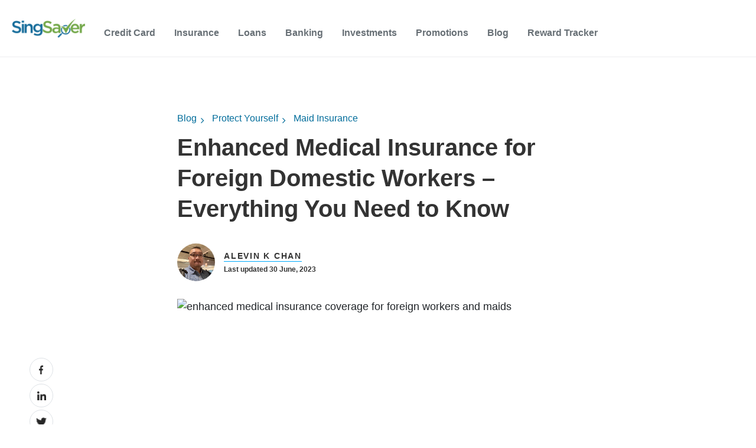

--- FILE ---
content_type: text/html; charset=UTF-8
request_url: https://www.singsaver.com.sg/blog/enhanced-medical-insurance-for-maids-and-foreign-domestic-workers-everything-you-need-to-know
body_size: 67801
content:
<!doctype html><!--[if lt IE 7]> <html class="no-js lt-ie9 lt-ie8 lt-ie7" lang="en-sg" > <![endif]--><!--[if IE 7]>    <html class="no-js lt-ie9 lt-ie8" lang="en-sg" >        <![endif]--><!--[if IE 8]>    <html class="no-js lt-ie9" lang="en-sg" >               <![endif]--><!--[if gt IE 8]><!--><html class="no-js" lang="en-sg"><!--<![endif]--><head>
    <meta charset="utf-8">
    <meta http-equiv="X-UA-Compatible" content="IE=edge,chrome=1">
    <meta name="author" content="Alevin K Chan">
    <meta name="description" content="Foreign workers and their employers will benefit from increased medical coverage requirements from July onwards. Here’s what you need to know about the changes.">
    <meta name="generator" content="HubSpot">
    <title>Enhanced Medical Insurance for Maids And Foreign Domestic Workers: Everything You Need to Know</title>
    
    
<meta name="viewport" content="width=device-width, initial-scale=1">

    
    <meta property="og:description" content="Foreign workers and their employers will benefit from increased medical coverage requirements from July onwards. Here’s what you need to know about the changes.">
    <meta property="og:title" content="Enhanced Medical Insurance for Maids And Foreign Domestic Workers: Everything You Need to Know">
    <meta name="twitter:description" content="Foreign workers and their employers will benefit from increased medical coverage requirements from July onwards. Here’s what you need to know about the changes.">
    <meta name="twitter:title" content="Enhanced Medical Insurance for Maids And Foreign Domestic Workers: Everything You Need to Know">

    

    
<link rel="preconnect" href="https://cta-eu1.hubspot.com">
<link rel="preconnect" href="https://assets.contentstack.io">
<link rel="preconnect" href="https://www.googletagmanager.com">
<link rel="preconnect" href="https://www.google-analytics.com">
<link rel="preconnect" href="https://images.contentstack.io">
<link rel="preconnect" href="https://cdnjs.cloudflare.com">
<link rel="preconnect" href="https://f.hubspotusercontent-eu1.net">
<link rel="preconnect" href="https://fonts.googleapis.com">
<link rel="preconnect" href="https://fonts.gstatic.com">
<link rel="preconnect" href="https://cdn.jsdelivr.net">
<link rel="preconnect" href="https://25174313.fs1.hubspotusercontent-eu1.net">
<link rel="preconnect" href="https://static.hsappstatic.net">
<link rel="preconnect" href="https://js-eu1.hs-scripts.com">
<link rel="preconnect" href="https://js-eu1.hs-banner.com">
<link rel="preconnect" href="https://js-eu1.hs-analytics.net">
<link rel="preconnect" href="https://singsaver.link">
<link rel="preconnect" href="https://form-rewards.singsaver.com.sg">
<link rel="preconnect" href="https://track-eu1.hubspot.com">

<link rel="preload" href="https://fonts.googleapis.com/css2?family=Material+Symbols+Outlined:wght@300..400&amp;display=swap" as="style">
<link rel="preload" href="https://fonts.gstatic.com/s/opensans/v40/memvYaGs126MiZpBA-UvWbX2vVnXBbObj2OVTS-mu0SC55I.woff2" as="font" type="font/woff2" crossorigin>
<link rel="preload" href="https://cdnjs.cloudflare.com/ajax/libs/font-awesome/4.7.0/fonts/fontawesome-webfont.woff2?v=4.7.0" as="font" type="font/woff2" crossorigin>
<link rel="preload" href="https://fonts.gstatic.com/s/materialsymbolsoutlined/v183/kJF4BvYX7BgnkSrUwT8OhrdQw4oELdPIeeII9v6oDMzByHX9rA6RzaxHMPdY43zj-jCxv3fzvRNU22ZXGJpEpjC_1v-p5Y0J1Llf.woff2" as="font" type="font/woff2" crossorigin>
<link rel="preload" href="https://www.singsaver.com.sg/hs-fs/hub/25174313/hub_generated/template_assets/52732923079/1715325716654/Website_2022/Js/tracking-general.min.js" as="script">
<link rel="preload" href="https://cdn.jsdelivr.net/npm/swiper@9.1.1/swiper-bundle.min.js" as="script">
<link rel="preload" href="https://js-eu1.hscollectedforms.net/collectedforms.js" as="script">
<link rel="preload" href="https://js-eu1.hs-banner.com/v2/25174313/banner.js" as="script">
<link rel="preload" href="https://www.singsaver.com.sg/hs/hsstatic/keyboard-accessible-menu-flyouts/static-1.17/bundles/project.js" as="script">
<link rel="preload" href="https://www.singsaver.com.sg/hs/hsstatic/cos-i18n/static-1.53/bundles/project.js" as="script">
<link rel="preload" href="https://cdnjs.cloudflare.com/ajax/libs/jquery/3.6.0/jquery.min.js" as="script">
<link rel="preload" href="https://cdnjs.cloudflare.com/ajax/libs/bootstrap/5.1.0/js/bootstrap.min.js" as="script">
<link rel="preload" href="https://cdnjs.cloudflare.com/ajax/libs/bootstrap/5.1.0/css/bootstrap.min.css" as="style">
<link rel="preload" href="https://fonts.googleapis.com/css2?family=Material+Symbols+Outlined:wght@300..400&amp;display=swap" as="style">
<link rel="preload" href="https://www.singsaver.com.sg/hs-fs/hub/25174313/hub_generated/template_assets/59526995411/1716117300502/Website_2022/Css/global.min.css" as="style">
<link rel="preload" href="https://fonts.googleapis.com/css2?family=Open+Sans:wght@300;400;500&amp;display=swap" as="style">
<link rel="preload" href="https://cdn.jsdelivr.net/npm/swiper@9.1.1/swiper-bundle.min.css" as="style">


  <link rel="preconnect" href="https://25174313.fs1.hubspotusercontent-eu1.net">
  <link rel="preconnect" href="https://f.hubspotusercontent-eu1.net">
  <link rel="preconnect" href="https://cdn2.hubspot.net">
  <link rel="preconnect" href="https://fonts.googleapis.com">
  <link rel="preconnect" href="https://cdnjs.cloudflare.com">
  <link rel="preconnect" href="https://www.googletagmanager.com">

  <link rel="preload" href="https://fonts.googleapis.com/css2?family=Open+Sans:wght@300;400;500;600;700;800&amp;display=swap" as="font" type="font/woff2" crossorigin="">
  <link rel="preload" href="https://cdnjs.cloudflare.com/ajax/libs/font-awesome/4.7.0/fonts/fontawesome-webfont.woff2?v=4.7.0" as="font" type="font/woff2" crossorigin="">


<meta name="page_category" content="">
<meta name="vertical_code" content="">




    <style>
a.cta_button{-moz-box-sizing:content-box !important;-webkit-box-sizing:content-box !important;box-sizing:content-box !important;vertical-align:middle}.hs-breadcrumb-menu{list-style-type:none;margin:0px 0px 0px 0px;padding:0px 0px 0px 0px}.hs-breadcrumb-menu-item{float:left;padding:10px 0px 10px 10px}.hs-breadcrumb-menu-divider:before{content:'›';padding-left:10px}.hs-featured-image-link{border:0}.hs-featured-image{float:right;margin:0 0 20px 20px;max-width:50%}@media (max-width: 568px){.hs-featured-image{float:none;margin:0;width:100%;max-width:100%}}.hs-screen-reader-text{clip:rect(1px, 1px, 1px, 1px);height:1px;overflow:hidden;position:absolute !important;width:1px}
</style>

<link rel="stylesheet" href="https://www.singsaver.com.sg/hubfs/hub_generated/template_assets/1/63582632654/1744320607094/template_megamenu-global.min.css">
<link rel="stylesheet" href="https://fonts.googleapis.com/css2?family=Material+Symbols+Outlined:wght@300..400&amp;display=swap">
<link rel="stylesheet" href="https://cdn.jsdelivr.net/npm/swiper@9.1.1/swiper-bundle.min.css">

<style data-selector="nav-element-style">

  header.white-headers {
    display: none;
  }

  .megamenu .group\/category:hover .md\:group-hover\/category\:block {
      box-shadow: rgba(20,20,20, 0.12) 0 4px 6px;
  }

  div[data-selector="nav-element"] nav {
    border-bottom-width: 1px;
  }

  li[data-selector="nav-menu-category"] input.peer\/category:checked~label svg,
  li[data-selector="nav-menu-subcategory"] input.peer\/subcategory:checked~label svg{
    transform: rotate(180deg);
  }

  /* To undo/override market theme css */
  #main-content a {
    line-height: revert;
  }

  /* To be removed after hubspot blog styles are normalized */
  .megamenu li{
    list-style: none;
  }

  /*dropdown lang*/
  .current-language {
    height: 97px;
  }

  .current-language:hover .translations-menu-wrapper {
    display: none;
  }

  .translations-menu-wrapper {
    top: 97px;
  }

  .translations-menu {
    box-shadow: 0 4px 20px 0 rgba(0,0,0,.2);
  }

  .translations-menu {
    padding-left: 40px;
    padding-right: 40px;
  }

  .current-language .icon-arrow-lang {
    visibility: unset;
  }

  @media screen and (min-width: 900px) {
    .current-language:hover .translations-menu-wrapper {
      display: block;
      visibility: unset;
    }
  }

</style>

<link class="hs-async-css" rel="preload" href="https://www.singsaver.com.sg/hubfs/hub_generated/module_assets/1/55898892223/1756298571557/module_Hyphen_-_Navigation_Header.min.css" as="style" onload="this.onload=null;this.rel='stylesheet'">
<noscript><link rel="stylesheet" href="https://www.singsaver.com.sg/hubfs/hub_generated/module_assets/1/55898892223/1756298571557/module_Hyphen_-_Navigation_Header.min.css"></noscript>
<link class="hs-async-css" rel="preload" href="https://www.singsaver.com.sg/hubfs/hub_generated/module_assets/1/47635248881/1756298577497/module_Blog_Main_Banner.min.css" as="style" onload="this.onload=null;this.rel='stylesheet'">
<noscript><link rel="stylesheet" href="https://www.singsaver.com.sg/hubfs/hub_generated/module_assets/1/47635248881/1756298577497/module_Blog_Main_Banner.min.css"></noscript>

   <style>
      .blog_banner_section
     {
       
     background-image: url('https://www.singsaver.com.sg/hubfs/Blogs%202020/CompareHero/Hero-Banner-Blog.webp');
background-size: cover;
background-position: center center;

       
     }
     
@media (max-width:600px){
        .blog_banner_section
     {
       
     background-image: url('https://www.singsaver.com.sg/hubfs/Blogs%202020/CompareHero/Mobile-Hero-Banner.webp');
background-size: cover;
background-position: center center;

       
     }
       
     }
     
     
 </style>  

<link class="hs-async-css" rel="preload" href="https://www.singsaver.com.sg/hubfs/hub_generated/module_assets/1/48524350146/1744333301051/module_Reusable_Block.min.css" as="style" onload="this.onload=null;this.rel='stylesheet'">
<noscript><link rel="stylesheet" href="https://www.singsaver.com.sg/hubfs/hub_generated/module_assets/1/48524350146/1744333301051/module_Reusable_Block.min.css"></noscript>
<link class="hs-async-css" rel="preload" href="https://www.singsaver.com.sg/hubfs/hub_generated/module_assets/1/52684903378/1756298574080/module_Hyphen_Related_Articles.min.css" as="style" onload="this.onload=null;this.rel='stylesheet'">
<noscript><link rel="stylesheet" href="https://www.singsaver.com.sg/hubfs/hub_generated/module_assets/1/52684903378/1756298574080/module_Hyphen_Related_Articles.min.css"></noscript>
    <script type="application/ld+json">
{
  "mainEntityOfPage" : {
    "@type" : "WebPage",
    "@id" : "https://www.singsaver.com.sg/blog/enhanced-medical-insurance-for-maids-and-foreign-domestic-workers-everything-you-need-to-know"
  },
  "author" : {
    "name" : "Alevin K Chan",
    "url" : "https://www.singsaver.com.sg/blog/author/alevin",
    "@type" : "Person"
  },
  "headline" : "Enhanced Medical Insurance for Maids And Foreign Domestic Workers: Everything You Need to Know",
  "datePublished" : "2023-06-30T09:04:57.000Z",
  "dateModified" : "2025-06-18T08:16:42.151Z",
  "publisher" : {
    "name" : "MoneyHero Group",
    "logo" : {
      "@type" : "ImageObject"
    },
    "@type" : "Organization"
  },
  "@context" : "https://schema.org",
  "@type" : "BlogPosting",
  "image" : [ "https://www.singsaver.com.sg/hubfs/Enhanced%20Medical%20Insurance%20for%20Foreign%20Domestic%20Workers.png" ]
}
</script>


    


<script>
<!--  get session -->
const sessionUrl = new URL('/api/cookie', `https://${ window.location.host}`);
fetch(sessionUrl);
</script>


<meta name="robots" content="index,follow,max-snippet:-1,max-image-preview:large,max-video-preview:-1">

<script>
  window.__gateway_url__ = "https://www.singsaver.com.sg";
  window.__graphql_endpoints__ = "https://www.singsaver.com.sg/api/gql";
  window.__graphql_id__ = "497647c4e5718076f21a6962bbdc37ce8afd6572e571cfa6a54b132e79ce134e";
  window.__auth_endpoint__ = "https://identity.singsaver.com.sg/realms/singsaver/fe/";
</script>

<script async type="module" src="/_tags/tags.js" fetchpriority="low"></script>

<link rel="icon" href="https://mhgprod-cdn-efeke3f5guabc4dh.z02.azurefd.net/singsaver/strapi-uploads/favicon_bfa2377c18.ico" type="image/x-icon">
<link rel="icon" href="https://mhgprod-cdn-efeke3f5guabc4dh.z02.azurefd.net/singsaver/strapi-uploads/favicon_16x16_cdc85c5965.png" sizes="16x16" type="image/png">
<link rel="icon" href="https://mhgprod-cdn-efeke3f5guabc4dh.z02.azurefd.net/singsaver/strapi-uploads/favicon_32x32_51f5549131.png" sizes="32x32" type="image/png">
<link rel="apple-touch-icon" href="https://mhgprod-cdn-efeke3f5guabc4dh.z02.azurefd.net/singsaver/strapi-uploads/apple_touch_icon_9b0ec7f489.png">
<link rel="icon" href="https://mhgprod-cdn-efeke3f5guabc4dh.z02.azurefd.net/singsaver/strapi-uploads/android_chrome_192x192_9713b71a12.png" sizes="192x192" type="image/png">
<link rel="icon" href="https://mhgprod-cdn-efeke3f5guabc4dh.z02.azurefd.net/singsaver/strapi-uploads/android_chrome_512x512_e724a7e566.png" sizes="512x512" type="image/png">
<meta property="og:image" content="https://www.singsaver.com.sg/hubfs/Enhanced%20Medical%20Insurance%20for%20Foreign%20Domestic%20Workers.png">
<meta property="og:image:width" content="1200">
<meta property="og:image:height" content="675">
<meta property="og:image:alt" content="enhanced medical insurance coverage for foreign workers and maids">
<meta name="twitter:image" content="https://www.singsaver.com.sg/hubfs/Enhanced%20Medical%20Insurance%20for%20Foreign%20Domestic%20Workers.png">
<meta name="twitter:image:alt" content="enhanced medical insurance coverage for foreign workers and maids">

<meta property="og:url" content="https://www.singsaver.com.sg/blog/enhanced-medical-insurance-for-maids-and-foreign-domestic-workers-everything-you-need-to-know">
<meta name="twitter:card" content="summary_large_image">

<link rel="canonical" href="https://www.singsaver.com.sg/blog/enhanced-medical-insurance-for-maids-and-foreign-domestic-workers-everything-you-need-to-know">
<!-- Begin partial -->







  
  
  
  
  
  








<script type="application/ld+json">
{
    "@context": "https://schema.org",
    "@type": "BlogPosting",
    "mainEntityOfPage": {
        "@type": "WebPage",
        "@id": "https://www.singsaver.com.sg/blog/enhanced-medical-insurance-for-maids-and-foreign-domestic-workers-everything-you-need-to-know"
    },
    "headline": "Enhanced Medical Insurance for Foreign Domestic Workers &ndash; Everything You Need to Know",
    "image": "https://25174313.fs1.hubspotusercontent-eu1.net/hubfs/25174313/Enhanced%20Medical%20Insurance%20for%20Foreign%20Domestic%20Workers.png",
    "author": {
        "@type": "Organization",
        "name": "Alevin K Chan",
        "url": "https://www.singsaver.com.sg/blog/author/alevin"
    },
    "publisher": {
        "@type": "Organization",
        "name": "SingSaver",
        "logo": {
            "@type": "ImageObject",
            "url": ""
        }
    },
  "datePublished": "2023-06-30T05:04:57+08:00"
}
</script>


    
      <script type="application/ld+json">
      {
          "@context": "https://schema.org",
          "@type": "BreadcrumbList",
          "itemListElement": [
      
          
              {
                  "@type": "ListItem",
                  "position": 1,
                  "name": "Protect Yourself",
                  "item": "https://www.singsaver.com.sg/blog/category/protect-yourself"
              }
          
      
      
          
              
              ,{
                  "@type": "ListItem",
                  "position": 2,
                  "name": "Maid Insurance",
                  "item": "https://www.singsaver.com.sg/blog/category/protect-yourself/maid-insurance"
              }
              
          
          
      
          ]
      }
      </script>
    

<!-- End partial -->
<meta property="og:type" content="article">
<link rel="alternate" type="application/rss+xml" href="https://www.singsaver.com.sg/blog/rss.xml">
<meta name="twitter:domain" content="www.singsaver.com.sg">

<meta http-equiv="content-language" content="en-sg">
<link rel="stylesheet" href="//7052064.fs1.hubspotusercontent-na1.net/hubfs/7052064/hub_generated/template_assets/DEFAULT_ASSET/1768583176902/template_layout.min.css">


<link rel="stylesheet" href="https://www.singsaver.com.sg/hubfs/hub_generated/template_assets/1/59526995411/1744320604540/template_global.min.css">


    



<style>
  
  
    @font-face {
  font-family: Open Sans;
  src: local('Open Sans'), url('https://fonts.googleapis.com/css2?family=Open+Sans:wght@300;400;500;600;700;800&display=swap') format('woff2');
  font-weight: 300 800;
  font-style: oblique 0deg 10deg;
  font-display: fallback;
}

body {
  margin: 0;
  padding: 0;
  overflow-x: hidden;
  font-size: 16px;
  font-family: 'Open Sans', sans-serif !important;
}
.container-fluid {
  padding: 0 !important;
  margin: 0 !important;
}
* {
  margin: 0;
  padding: 0;
}
ul {
  margin: 0;
  padding: 0;
}
a {
  text-decoration: none;
  -webkit-transition: 0.5s;
  -o-transition: 0.5s;
  transition: 0.5s;
}
a:hover {
  text-decoration: none;
  -webkit-transition: 0.5s;
  -o-transition: 0.5s;
  transition: 0.5s;
}
p {
  font-size: 18px;
  line-height: 28px;
}
.social_mobile {
  display: none;
  z-index: 2;
}
.social_mobile,
.social_mobile label {
  position: fixed;
  bottom: 130px;
  right: 0;
  line-height: 10px;
  transform: translate(-50%, -50%);
}
#check:checked ~ label {
  transform: translateY(70px);
}
.social_mobile label {
  z-index: 1;
  transform: translateY(70px);
  transition: 0.35s ease-in;
}
#check {
  display: none;
}
.social_mobile label #button {
  display: flex;
  height: 56px;
  width: 56px;
  background: #027db7;
  border-radius: 100%;
  cursor: pointer;
  position: relative;
  right: 10px;
  bottom: 0px;
}
label #button i {
  margin: auto;
  font-size: 25px;
  color: #f5f5f5;
  transform: rotateZ(0turn);
  transition: transform 0.2s linear;
}
#check:checked ~ label #button i {
  transform: rotateZ(0.5turn);
}
#check:checked ~ label #button i:before {
  content: '\f00d';
}
.social_mobile span {
  transform: scaleX(0);
  opacity: 0;
  bottom: 0px;
  display: none;
  transition: 0.4s;
}
#check:checked ~ span {
  transform: scaleX(1);
  opacity: 1;
  bottom: 130px;
  display: block;
  transition: 0.4s;
}
#check:checked ~ span,
.social_mobile span {
  position: absolute;
  right: 20px;
  transition: 0.4s;
}
.banner__container .right_img {
  max-width: 250px;
}
.body-container-wrapper {
  margin-top: 50px;
}
/* Injected Banner from Google Optimize requires absolute position for Web Vitals score */
.header-container-wrapper ~ a:not(.body-container-wrapper),
.header-container-wrapper > a,
.header-container-wrapper nav + a {
  position: absolute;
}
.blog-popuplar {
  background: #edf4ff;
  padding: 64px 0;
}
.blog-popuplar .most_heading {
  font-weight: 600;
  font-size: 40px;
  color: #333333;
  margin: 0;
}
.blog-popuplar .post-item.most-pp {
  margin: 28px 0 0;
  display: flex;
  width: 100%;
}
.blog-popuplar .post-item.most-pp .post-title {
  font-weight: 600;
  font-size: 20px;
  line-height: 1.3;
}
.blog-popuplar .post-item.most-pp a {
  color: #333333;
  padding: 28px 24px 28px 28px;
  text-decoration: none;
  width: 100%;
  background: #dae9ff url(https://www.singsaver.com.sg/hubfs/Website%202022%20image/Line%20Pattern.svg);
  background-repeat: repeat-y;
}
.blog-popuplar .post-item.most-pp:hover a,
.blog-popuplar .post-item.most-pp:hover .blog_pubslish_popuplar,
.blog-popuplar .post-item.most-pp:hover .post_no::after {
  color: #00aafb;
}
.wp-block-button.aligncenter {
  margin: 20px 0px 24px 0px;
  text-align: center;
}
.post_templates .hs-featured-image-wrapper {
  min-height: 320px;
}
.post_templates .wp-block-button__link {
  color: #fff;
  background-color: #ff6900;
  border: none;
  border-radius: 28px;
  box-shadow: none;
  cursor: pointer;
  display: inline-block;
  font-size: 18px;
  padding: 12px 24px;
  text-align: center;
  text-decoration: none;
  overflow-wrap: break-word;
}
.blog-popuplar .post-item.most-pp .blog_pubslish_popuplar {
  font-size: 12px;
  color: #333333;
  margin: 22px 0 0;
  font-weight: 600;
}
.blog-popuplar .col-lg-3.col-md-6 {
  display: -webkit-box;
  display: -ms-flexbox;
  display: flex;
}
.post_no {
  width: 40px;
  height: 70px;
  position: relative;
}
.post_no:after {
  content: '1';
  color: #333;
  position: absolute;
  z-index: 1;
  font-weight: 600;
  font-size: 50px;
  line-height: normal;
  left: 0;
  top: 0;
}
.blog-popuplar .col-lg-3:nth-child(2) .post_no:after {
  content: '2';
}
.blog-popuplar .col-lg-3:nth-child(3) .post_no:after {
  content: '3';
}
.blog-popuplar .col-lg-3:nth-child(4) .post_no:after {
  content: '4';
}

.articles_full {
  padding: 80px 0;
}
.articles_full .related-article-container {
  margin: 0 auto;
  max-width: 880px;
  padding: 0 0 24px;
}

h3.article_heading,
h1.article_heading,
h2.article_heading {
  font-weight: 600;
  font-size: 40px;
  color: #333;
  max-width: 880px;
  margin: 0px auto;
  padding: 0 0 24px;
}
.articles_full .post-item {
  padding: 24px 0;
  border-top: 1px solid #e6e6e6;
  max-width: 880px;
  margin: 0px auto;
}
.email_sub_blog form label {
  display: none;
}
.articles_full .post-item .post-body {
}

.articles_full .post-item .col-md-5,
.articles_full .post-item .post-body {
  display: -ms-flexbox;
  display: flex;
  -ms-flex-wrap: wrap;
  flex-wrap: wrap;
}
.articles_full .post-item .post-body .hs-featured-image-wrapper {
  width: 100%;
  object-fit: cover;
}
.articles_full .post-item .post-body .hs-featured-image-link img {
  width: 100%;
  object-fit: cover;
}
.articles_full .post-item .blog-details .post-header h2 {
  font-size: 24px;
  line-height: 1.3;
  margin: 4px 0 16px;
}
.articles_full .post-item .blog-details .post-header h2 a,
.articles_full .post-item .blog-details .post-header h4 a {
  font-weight: 600;
  text-decoration: none;
  color: #333333;
}
.articles_full .post-item .blog-details .post-header h2 a:hover,
.articles_full .post-item .blog-details .post-header h4 a:hover {
  color: #00aafb;
}
.articles_full .post-item .blog-details .post-header .hubspot-editable {
  font-size: 12px;
  color: #333;
  font-weight: 600;
}
.articles_full .post-item .blog-details .blog-tag a {
  text-decoration: none;
  font-weight: bold;
  font-size: 16px;
  color: #00aafb;
  transition: 0.3s;
}
.articles_full .post-item .blog-details .blog-tag a:hover {
  transition: 0.3s;
  color: #333;
}
.blog-pagination ul .pg {
  display: -webkit-box;
  display: -ms-flexbox;
  display: flex;
}
.blog-pagination ul .pg li {
  font-weight: 600;
  list-style: none;
  font-size: 14px;
  line-height: 16px;
  margin: 0 5px 0px 0;
}
.blog-pagination ul .pg li a {
  color: #333;
  text-decoration: none;
  width: 32px;
  height: 32px;
  display: table;
  border-radius: 4px;
  text-align: center;
  line-height: 32px;
}
.blog-pagination ul .pg li.active a {
  background: #00aafb;
  color: #fff;
}
.blog-pagination {
  margin: 40px auto 0;
  max-width: 880px;
}
.blog-pagination ul {
  padding: 0;
  margin: 0;
}
.hs-author-profile {
  padding: 80px 0;
}
.hs-author-profile .hs-author-avatar {
  width: 415px;
  height: 415px;
  border-radius: 100%;
  overflow: hidden;
}
.hs-author-profile .hs-author-avatar img {
  width: 100% !important;
}
.hs-author-profile .row {
  max-width: 1126px;
  margin: 0px auto;
}
.hs-author-profile .hs-author-name {
  font-weight: 600;
  font-size: 40px;
  line-height: 1.2;
  color: #333;
  margin: 0 0 8px;
}
.hs-author-profile h4.author_deg {
  font-weight: 600;
  font-size: 18px;
  line-height: 1.5;
  margin: 0;
  color: #333333;
}
.hs-author-profile .hs-author-bio {
  font-size: 18px;
  line-height: 1.5;
  color: #333333;
  margin: 22px 0 0;
}
.subscribe_width {
  max-width: 650px;
  margin: 0px auto;
}
.subscribe_email {
  background: #e3efff;
  padding: 54px 0;
}
.subscribe_email h5 {
  font-weight: 600;
  font-size: 16px;
  line-height: 1.5;
  color: #333333;
  margin: 0 0 16px 0;
}
.our_mission_left_img {
  display: none;
}
.hs-email {
  position: relative;
}
.subscribe_email form label {
  position: absolute;
  top: -24px;
  color: #333333;
  font-size: 12px;
  font-weight: bold;
}
.subscribe_email form input {
  width: 100%;
  outline: 0;
  padding: 0.5rem 20px;
  border: 1px solid #cccccc;
  color: #828282;
  height: 56px;
  border-radius: 4px;
}
.subscribe_email form .input {
  width: 65%;
}
.subscribe_email form {
  position: relative;
  margin: 40px 0 0;
}
.subscribe_email form .hs_submit.hs-submit {
  position: absolute;
  top: 0;
  right: 0;
}
.subscribe_email form .hs_submit.hs-submit input {
  border: none;
  width: auto;
  padding: 10px 58px;
  height: 56px;
  background: #00aafb;
  border-radius: 4px;
  color: #fff;
  font-size: 16px;
  font-weight: 700;
}
.subscribe_email form ul {
  padding: 0;
  margin: 0;
}
.subscribe_email form ul li label {
  position: relative;
  top: 0;
  font-weight: normal;
}
.our-mission-bottom {
  margin-top: 60px;
  position: relative;
}
.our-mission-bottom .title {
  position: relative;
  z-index: 2;
  font-size: 14px;
  font-weight: 600;
  letter-spacing: 1.75px;
  line-height: 1.2;
  text-transform: uppercase;
  text-align: center;
  color: #333333;
}
.our-mission-bottom .content {
  position: relative;
  z-index: 2;
  font-size: 50px;
  font-weight: 600;
  line-height: 1.2;
  padding: 24px 0px 50px;
  color: #333;
  text-align: center;
  max-width: 576px;
  margin: 0px auto;
}
.our-mission-bottom .our-mission-bg-img {
  position: absolute;
  z-index: 1;
  bottom: 0;
  width: auto;
  object-fit: cover;
  height: 100%;
  left: 0;
  right: 0;
  margin: 0px auto;
}
.d-lg-block.mobile_img {
  display: block;
}
h3.tag_hd span,
h1.tag_hd span {
  display: none;
}
h3.tag_hd span:first-child,
h1.tag_hd span:first-child {
  display: inline;
}
.about-author-sec {
  padding: 25px 0 30px;
  border-top: 1px solid #ececed;
}
.post_templates .blog_menu__section {
  margin: 20px auto 10px;
}
.about-author-sec .author_img_btm {
  width: 64px;
  height: 64px;
  border-radius: 100%;
  overflow: hidden;
  margin-right: 15px;
}
.about-author-sec .author_img_btm img {
  object-fit: cover;
  width: 100%;
  margin: 0;
}
.about-author-sec p {
  font-size: 18px;
  line-height: 1.4;
  color: #333;
  border-bottom: 1px solid #ececed;
  margin: 0;
  padding: 17px 0px 25px;
  width: 100%;
}
.author_details {
  display: flex;
  align-items: center;
}
.author_details h3 {
  margin: 0;
  line-height: 0;
}
.author_details h3 a {
  font-weight: 600;
  font-size: 14px;
  line-height: 1.2;
  letter-spacing: 1.75px;
  text-transform: uppercase;
  color: #333333;
  position: relative;
  text-decoration: none;
}
.post_templates b,
.post_templates strong {
  font-weight: 600;
}
.author_details h3 a:after {
  position: absolute;
  content: '';
  height: 1px;
  background: #00aafb;
  bottom: -2px;
  width: 100%;
  left: 0;
}
.section.post-header .hs-featured-image-wrapper img {
  width: 100%;
  margin: 0 0 30px;
  max-width: 100%;
}
.width_container {
  max-width: 680px;
  margin: 0px auto;
}
.blog_tags {
  padding: 10px 0 32px;
}
.blog_tags div {
  font-weight: bold;
  font-size: 12px;
  line-height: 1.4;
  color: #828282;
  margin: 0 0 14px;
}
.blog_tags a {
  border: 1px solid #00aafb;
  font-weight: bold;
  font-size: 12px;
  line-height: 1.3;
  text-align: center;
  color: #333;
  text-decoration: none;
  padding: 6px 12px;
  border-radius: 2px;
  margin-right: 16px;
  display: inline-block;
  margin-bottom: 5px;
  margin-top: 5px;
}
p a {
  color: #00aafb;
}
p br {
  display: block;
  margin-bottom: 15px;
  font-size: 2px;
  line-height: 2px;
}
p br ~ a {
  margin: 20px 0 0;
  line-height: normal;
}
.post_templates a {
  color: #00aafb;
  text-decoration: none;
}
.post_templates table a.blog-trackable img[width] {
  max-width: none !important;
}
h1 a,
h2 a,
h3 a,
h4 a,
h5,
h6 a {
  color: #00aafb;
  text-decoration: none;
}
.post_templates {
  padding: 40px 0 0;
}
.post_templates .blog_top_menu .container {
  padding: 0;
}
.author_details .blog_date {
  font-weight: 600;
  font-size: 12px;
  line-height: 16px;
  color: #333333;
  margin: 7px 0 0;
}
.post-header .about-author-sec {
  padding: 25px 0 30px;
  border-top: none;
}
.post-header {
  position: relative;
}
.post-header h1 {
  font-weight: 600;
  font-size: 40px;
  line-height: 1.3;
  color: #333333;
}
.all_blogs_url {
  padding: 45px 0 0;
}
.all_blogs_url a {
  font-weight: bold;
  font-size: 16px;
  line-height: 1.3;
  text-decoration: none;
  color: #00aafb;
}
.all_blogs_url a img {
  margin: 10px 10px 10px 0;
  height: 24px;
  width: 24px;
}
.post_templates a[role='button'] {
  font-size: 16px;
  padding: 15px 30px;
  -webkit-border-radius: 4px;
  border-radius: 4px;
  width: 100%;
  background-color: #5cb85c;
  display: inline-block;
  line-height: 1;
  color: #fff;
  fill: #fff;
  text-align: center;
  -webkit-transition: all 0.3s;
  -o-transition: all 0.3s;
  transition: all 0.3s;
}
.post_templates a[role='button'] br {
  display: none;
}
.section.post-body h2 {
  font-weight: 600;
  font-size: 24px;
  line-height: 1.3;
  color: #333333;
}
.list_category a {
  font-size: 16px;
  line-height: 1.4;
  color: #026d9b;
  text-decoration: none;
  padding: 0 17px 0 0px;
  margin-right: 17px;
  position: relative;
}
.list_category {
  padding: 0 0 20px;
}
.list_category a:after {
  position: absolute;
  content: '\f054';
  right: 0;
  font-family: FontAwesome;
  font-size: 12px;
  top: 5px;
}
.list_category a:last-child:after {
  display: none;
}
.social_share {
  position: absolute;
  bottom: 0px;
  left: -250px;
  float: left;
  max-width: 180px;
  line-height: 10px;
  transition: 0.3s;
}
.social_share .social_fixed {
  transition: 0.3s;
  top: 0;
}
.social_share.active_tab .social_fixed {
  transition: 0.3s;
  position: fixed;
  top: 10px;
  max-width: 180px;
}

.social_share:empty {
  display: none;
}
.social_share h5,
.social_share .topic_fix {
  font-size: 16px;
  color: #262626;
  font-weight: 700;
  line-height: 1.5;
}
.social_share p {
  font-size: 14px !important;
  border-bottom: 1px solid #dbdbdb;
  padding: 0 0 25px;
  line-height: 20px;
}
.social_share p a {
  width: auto !important;
  height: auto !important;
  border: none !important;
  display: inline-block;
}
ul li {
  list-style: initial;
}
.social_share a img {
  max-height: none !important;
  margin: 0;
  height: 15px !important;
  max-width: none !important;
  width: auto !important;
}
.blog-section.post_templates .section.post-body ul,
.blog-section.post_templates .section.post-body ol {
  padding-bottom: 15px;
}
.blog-section.post_templates .section.post-body ul li,
.blog-section.post_templates .section.post-body ol li {
  padding: 5px 0;
}
.blog-section.post_templates .section.post-body ul li a,
.blog-section.post_templates .section.post-body ol li a {
  text-decoration: none;
  color: #00aafb;
}
p a {
  text-decoration: none;
}
.blog-section.post_templates .section.post-body table {
  border: none !important;
  width: 100%;
  margin: 20px 0;
}
.blog-section.post_templates .section.post-body table thead tr {
  background-color: #fff !important;
  color: #000 !important;
  border-bottom: 1px solid rgb(231, 231, 231);
}
.blog-section.post_templates .section.post-body table h3,
.blog-section.post_templates .section.post-body table h4 {
  font-size: 14px;
  margin: 0;
}
.blog-section.post_templates .section.post-body table tr td {
  padding: 10px !important;
  font-size: 13px;
}
.blog-section.post_templates .section.post-body table tr:nth-child(odd) {
  background: #edf4ff;
}
.blog-section.post_templates .section.post-body h2 {
  margin: 0 0 25px;
  color: #333;
}
.blog-section.post_templates .section.post-body h3,
.blog-section.post_templates .section.post-body h4 {
  font-size: 20px;
  margin: 0 0 25px;
  color: #333;
}
.blog-section.post_templates .section.post-body h5,
.blog-section.post_templates .section.post-body h6 {
  font-size: 18px;
  margin: 0 0 25px;
  color: #333;
}
.simple-pagination {
  max-width: 880px;
  margin: 0px auto !important;
  border-top: 1px solid #e6e6e6;
  padding: 24px 0 0 !important;
}
.simple-pagination li a,
.simple-pagination li span,
.simple-pagination .prev.current,
.simple-pagination .next.current,
.light-theme .current.prev {
  color: #333;
  padding: 5px 10px;
  text-decoration: none;
  background: top;
  border: none;
  background-color: inherit;
  background-color: inherit !important;
  box-shadow: 0px 0px 0px 0px #eee !important;
  font-weight: 600 !important;
  border-radius: 0 !important;
}
.light-theme .active .current {
  background: #00aafb !important;
  color: #fff;
  border-color: transparent;
  box-shadow: 0 1px 0 rgb(255, 255, 255), 0 0 0px rgba(0, 0, 0, 0.3);
}
.articles_full .post-item .col-md-4 {
  display: flex;
}
.blog_header_section {
  display: flex;
  align-items: center;
  margin: 0 0 10px;
  flex-wrap: wrap;
}
.blog_header_section a {
  font-size: 16px;
  color: #026d9b;
  text-decoration: none;
  padding: 0 13px 0 0px;
  position: relative;
  margin-right: 13px;
}
.blog_header_section a:after {
  position: absolute;
  content: '\f105';
  font-family: FontAwesome;
  right: 0;
  top: 0px;
}
.blog_header_section div:last-child a:after {
  display: none;
}
.post_templates iframe {
  width: 100% !important;
}
/* blog post body content style */
#hs_cos_wrapper_post_body > li {
  word-break: break-all;
}
.post_templates img {
  max-width: 100% !important;
  margin: 10px 0 20px;
  height: auto;
}

.post_templates blockquote {
  background: #dae9ff url(https://www.singsaver.com.sg/hubfs/Website%202022%20image/Line%20Pattern.svg);
  background-repeat: repeat-y;
  padding: 24px 32px;
}
.post_templates blockquote p,
.post_templates blockquote {
  font-size: 14px;
  color: #333;
  margin: 12px 0;
  line-height: 24px;
}

.post_templates table[data-ninja_table_instance] thead tr th {
  text-align: center;
}

.post_templates table[data-ninja_table_instance] tbody tr td p {
  margin: 0;
  padding: 0;
}

.wp-block-image .aligncenter {
  display: table;
  margin-left: auto;
  margin-right: auto;
}

@media (max-width: 767px) {
  p br ~ a {
    margin: 20px 0 0;
    line-height: normal;
  }
  .social_mobile.active_share {
    display: block;
  }
  .blog-section.post_templates .section.post-body ul li,
  .blog-section.post_templates .section.post-body ol li {
    font-size: 16px;
  }
  .post_templates blockquote p,
  .post_templates blockquote {
    font-size: 14px;
    line-height: 24px;
  }
  .post_templates blockquote {
    padding: 24px 32px;
  }
  .blog_header_section {
    margin: 0 15px 10px;
  }
  body {
    font-size: 16px;
    line-height: 24px;
  }
  p {
    font-size: 16px;
    line-height: 24px;
  }
  .post_templates .blog_menu__section {
    margin: 0px auto 10px;
  }
  .post_templates .hs-featured-image-wrapper {
    min-height: 210px;
  }
  .post-header .about-author-sec {
    padding: 25px 15px 20px;
  }
  .about-author-sec {
    padding: 25px 15px 30px;
  }
  .blog_tags {
    padding: 10px 15px 32px;
  }
  .articles_full .hs-featured-image-wrapper {
    width: 100%;
  }
  .our_mission_left_img {
    display: block;
    max-width: 70px;
    bottom: 0;
    left: 30px;
  }
  .related-post-items {
    padding: 0px 15px;
  }

  .Accordion_item .title_tab .title {
    font-size: 20px;
  }
  .post-header h1 {
    font-size: 30px;
    padding: 0px 15px;
  }
  .width_container {
    padding: 0px 0px;
  }
  .post-header .blog_top_menu,
  .section.post-body {
    padding: 0px 15px;
  }
  .post_templates {
    padding: 50px 0 0;
  }
  .subscribe_email form .hs_submit.hs-submit input {
    width: 100%;
  }
  .our-mission-bottom {
    margin-top: 30px;
    position: relative;
  }
  .our-mission-bottom .row {
    -webkit-box-orient: vertical;
    -webkit-box-direction: reverse;
    -ms-flex-direction: column-reverse;
    flex-direction: column-reverse;
  }
  .our-mission-bottom .our-mission-bg-img {
    position: relative;
  }
  .our-mission-bottom .content {
    font-size: 36px;
  }
  .blog-pagination {
    margin: 0px auto 0;
    border-top: 1px solid #e6e6e6;
    padding: 40px 0 0;
  }
  .heading_content {
    text-align: center;
  }
  .subscribe_email form .hs_submit.hs-submit {
    position: relative;
    margin: 20px 0 0;
    right: 0;
  }
  .subscribe_email form .input {
    width: 100%;
  }
  .articles_full .post-item .blog-details .post-header h2 {
    font-size: 20px;
  }
  .articles_full .post-item .blog-details .blog-tag a {
    font-size: 14px;
    margin: 0px 0 0;
    display: inline-block;
  }
  .blog-details .blog-tag {
    margin: 15px 0 10px;
  }
  .about-author-sec p {
    font-size: 16px;
  }
  .blog-section.post_templates .section.post-body table tr td *,
  .blog-section.post_templates .section.post-body table tr td ol li,
  .blog-section.post_templates .section.post-body table tr td ul li {
    font-size: 12px;
  }

  .section.post-body h2 {
    font-size: 20px;
  }
  .blog-section.post_templates .section.post-body table {
    margin: 20px 0;
    overflow-x: auto;
    display: block;
  }
  h3.article_heading,
  .blog-popuplar .most_heading,
  h1.article_heading,
  h2.article_heading {
    font-size: 30px;
  }
  .articles_full {
    padding: 60px 0;
  }
  .blog-popuplar .post-item.most-pp .post-title {
    font-size: 18px;
  }
  .post_no::after {
    font-size: 40px;
  }
  .hs-author-profile .hs-author-avatar {
    margin: 0 auto;
    width: 295px;
    height: 295px;
  }
  .hs-author-profile .hs-author-name {
    font-size: 26px;
    margin: 20px 0 8px;
  }
  .hs-author-profile {
    padding: 60px 0;
  }
  .hs-author-profile .hs-author-bio {
    font-size: 16px;
  }
  .hs-author-profile h4.author_deg {
    font-size: 16px;
  }
  table {
    height: 100% !important;
    width: 100% !important;
  }
}

@media (min-width: 768px) and (max-width: 991px) {
  .blog-section.post_templates .section.post-body table tr td {
    font-size: 12px;
  }
  .social_share {
    left: -40px;
  }
  .social_share h5,
  .social_share p,
  .social_share .topic_fix {
    display: none;
  }
  .our-mission-bottom {
    margin-top: 30px;
    position: relative;
  }
  .social_share a {
    line-height: 26px;
  }
  .our-mission-bottom .our-mission-bg-img {
    height: 180px;
  }
  .d-lg-block.mobile_img {
    display: block !important;
  }
  .our-mission-bottom .content {
    font-size: 32px;
  }
  .hs-author-profile .hs-author-avatar {
    width: 255px;
    height: 255px;
  }
  .hs-author-profile .hs-author-name {
    font-size: 26px;
  }
  .hs-author-profile {
    padding: 60px 0;
  }
  .hs-author-profile .hs-author-bio {
    font-size: 16px;
  }
  .hs-author-profile h4.author_deg {
    font-size: 16px;
  }
  .blog-popuplar .most_heading,
  h3.article_heading,
  h1.article_heading,
  h2.article_heading {
    font-size: 32px;
  }
  .articles_full .post-item .blog-details .post-header h2 {
    font-size: 20px;
  }
}

@media (min-width: 992px) and (max-width: 1199px) {
  .social_share {
    left: -100px;
  }
  .social_share h5,
  .social_share p,
  .social_share .topic_fix {
    display: none;
  }
  .our-mission-bottom .our-mission-bg-img {
    height: 250px;
  }
  .our-mission-bottom .content {
    font-size: 36px;
  }
  .blog-popuplar .post-item.most-pp a {
    padding: 20px 18px 20px 18px;
  }
  .blog-popuplar .post-item.most-pp .post-title {
    font-size: 16px;
  }
  .hs-author-profile .hs-author-avatar {
    width: 345px;
    height: 355px;
  }
}

video {
  width: 100% !important;
}

p:empty {
  display: none;
}
  
@charset "UTF-8";
/*!
 * Bootstrap v5.1.0 (https://getbootstrap.com/)
 * Copyright 2011-2021 The Bootstrap Authors
 * Copyright 2011-2021 Twitter, Inc.
 * Licensed under MIT (https://github.com/twbs/bootstrap/blob/main/LICENSE)
 */
:root {
  --bs-blue: #0d6efd;
  --bs-indigo: #6610f2;
  --bs-purple: #6f42c1;
  --bs-pink: #d63384;
  --bs-red: #dc3545;
  --bs-orange: #fd7e14;
  --bs-yellow: #ffc107;
  --bs-green: #198754;
  --bs-teal: #20c997;
  --bs-cyan: #0dcaf0;
  --bs-white: #fff;
  --bs-gray: #6c757d;
  --bs-gray-dark: #343a40;
  --bs-gray-100: #f8f9fa;
  --bs-gray-200: #e9ecef;
  --bs-gray-300: #dee2e6;
  --bs-gray-400: #ced4da;
  --bs-gray-500: #adb5bd;
  --bs-gray-600: #6c757d;
  --bs-gray-700: #495057;
  --bs-gray-800: #343a40;
  --bs-gray-900: #212529;
  --bs-primary: #0d6efd;
  --bs-secondary: #6c757d;
  --bs-success: #198754;
  --bs-info: #0dcaf0;
  --bs-warning: #ffc107;
  --bs-danger: #dc3545;
  --bs-light: #f8f9fa;
  --bs-dark: #212529;
  --bs-primary-rgb: 13, 110, 253;
  --bs-secondary-rgb: 108, 117, 125;
  --bs-success-rgb: 25, 135, 84;
  --bs-info-rgb: 13, 202, 240;
  --bs-warning-rgb: 255, 193, 7;
  --bs-danger-rgb: 220, 53, 69;
  --bs-light-rgb: 248, 249, 250;
  --bs-dark-rgb: 33, 37, 41;
  --bs-white-rgb: 255, 255, 255;
  --bs-black-rgb: 0, 0, 0;
  --bs-body-rgb: 33, 37, 41;
  --bs-font-sans-serif: system-ui, -apple-system, 'Segoe UI', Roboto, 'Helvetica Neue', Arial, 'Noto Sans', 'Liberation Sans', sans-serif, 'Apple Color Emoji', 'Segoe UI Emoji',
    'Segoe UI Symbol', 'Noto Color Emoji';
  --bs-font-monospace: SFMono-Regular, Menlo, Monaco, Consolas, 'Liberation Mono', 'Courier New', monospace;
  --bs-gradient: linear-gradient(180deg, rgba(255, 255, 255, 0.15), rgba(255, 255, 255, 0));
  --bs-body-font-family: var(--bs-font-sans-serif);
  --bs-body-font-size: 18px;
  --bs-body-font-weight: 400;
  --bs-body-line-height: 1.5;
  --bs-body-color: #212529;
  --bs-body-bg: #fff;
}

*,
*::before,
*::after {
  box-sizing: border-box;
}

@media (prefers-reduced-motion: no-preference) {
  :root {
    scroll-behavior: smooth;
  }
}

body {
  margin: 0;
  font-family: var(--bs-body-font-family);
  font-size: var(--bs-body-font-size);
  font-weight: var(--bs-body-font-weight);
  line-height: var(--bs-body-line-height);
  color: var(--bs-body-color);
  text-align: var(--bs-body-text-align);
  background-color: var(--bs-body-bg);
  -webkit-text-size-adjust: 100%;
  -webkit-tap-highlight-color: rgba(0, 0, 0, 0);
}

hr {
  margin: 1rem 0;
  color: inherit;
  background-color: currentColor;
  border: 0;
  opacity: 0.25;
}

hr:not([size]) {
  height: 1px;
}

h6,
.h6,
h5,
.h5,
h4,
.h4,
h3,
.h3,
h2,
.h2,
h1,
.h1 {
  margin-top: 0;
  margin-bottom: 0.5rem;
  font-weight: 500;
  line-height: 1.2;
}

h1,
.h1 {
  font-size: calc(1.375rem + 1.5vw);
}
@media (min-width: 1200px) {
  h1,
  .h1 {
    font-size: 2.5rem;
  }
}

h2,
.h2 {
  font-size: calc(1.325rem + 0.9vw);
}
@media (min-width: 1200px) {
  h2,
  .h2 {
    font-size: 2rem;
  }
}

h3,
.h3 {
  font-size: calc(1.3rem + 0.6vw);
}
@media (min-width: 1200px) {
  h3,
  .h3 {
    font-size: 1.75rem;
  }
}

h4,
.h4 {
  font-size: calc(1.275rem + 0.3vw);
}
@media (min-width: 1200px) {
  h4,
  .h4 {
    font-size: 1.5rem;
  }
}

h5,
.h5 {
  font-size: 1.25rem;
}

h6,
.h6 {
  font-size: 1rem;
}

p {
  margin-top: 0;
  margin-bottom: 1rem;
}

abbr[title],
abbr[data-bs-original-title] {
  -webkit-text-decoration: underline dotted;
  text-decoration: underline dotted;
  cursor: help;
  -webkit-text-decoration-skip-ink: none;
  text-decoration-skip-ink: none;
}

address {
  margin-bottom: 1rem;
  font-style: normal;
  line-height: inherit;
}

ol,
ul {
  padding-left: 2rem;
}

ol,
ul,
dl {
  margin-top: 0;
  margin-bottom: 1rem;
}

ol ol,
ul ul,
ol ul,
ul ol {
  margin-bottom: 0;
}

dt {
  font-weight: 700;
}

dd {
  margin-bottom: 0.5rem;
  margin-left: 0;
}

blockquote {
  margin: 0 0 1rem;
}

b,
strong {
  font-weight: bolder;
}

small,
.small {
  font-size: 0.875em;
}

mark,
.mark {
  padding: 0.2em;
  background-color: #fcf8e3;
}

sub,
sup {
  position: relative;
  font-size: 0.75em;
  line-height: 0;
  vertical-align: baseline;
}

sub {
  bottom: -0.25em;
}

sup {
  top: -0.5em;
}

a {
  color: #0d6efd;
  text-decoration: underline;
}
a:hover {
  color: #0a58ca;
}

a:not([href]):not([class]),
a:not([href]):not([class]):hover {
  color: inherit;
  text-decoration: none;
}

pre,
code,
kbd,
samp {
  font-family: var(--bs-font-monospace);
  font-size: 1em;
  direction: ltr /* rtl:ignore */;
  unicode-bidi: bidi-override;
}

pre {
  display: block;
  margin-top: 0;
  margin-bottom: 1rem;
  overflow: auto;
  font-size: 0.875em;
}
pre code {
  font-size: inherit;
  color: inherit;
  word-break: normal;
}

code {
  font-size: 0.875em;
  color: #d63384;
  word-wrap: break-word;
}
a > code {
  color: inherit;
}

kbd {
  padding: 0.2rem 0.4rem;
  font-size: 0.875em;
  color: #fff;
  background-color: #212529;
  border-radius: 0.2rem;
}
kbd kbd {
  padding: 0;
  font-size: 1em;
  font-weight: 700;
}

figure {
  margin: 0 0 1rem;
}

img,
svg {
  vertical-align: middle;
}

table {
  caption-side: bottom;
  border-collapse: collapse;
}

caption {
  padding-top: 0.5rem;
  padding-bottom: 0.5rem;
  color: #6c757d;
  text-align: left;
}

th {
  text-align: inherit;
  text-align: -webkit-match-parent;
}

thead,
tbody,
tfoot,
tr,
td,
th {
  border-color: inherit;
  border-style: solid;
  border-width: 0;
}

label {
  display: inline-block;
}

button {
  border-radius: 0;
}

button:focus:not(:focus-visible) {
  outline: 0;
}

input,
button,
select,
optgroup,
textarea {
  margin: 0;
  font-family: inherit;
  font-size: inherit;
  line-height: inherit;
}

button,
select {
  text-transform: none;
}

[role='button'] {
  cursor: pointer;
}

select {
  word-wrap: normal;
}
select:disabled {
  opacity: 1;
}

[list]::-webkit-calendar-picker-indicator {
  display: none;
}

button,
[type='button'],
[type='reset'],
[type='submit'] {
  -webkit-appearance: button;
}
button:not(:disabled),
[type='button']:not(:disabled),
[type='reset']:not(:disabled),
[type='submit']:not(:disabled) {
  cursor: pointer;
}

::-moz-focus-inner {
  padding: 0;
  border-style: none;
}

textarea {
  resize: vertical;
}

fieldset {
  min-width: 0;
  padding: 0;
  margin: 0;
  border: 0;
}

legend {
  float: left;
  width: 100%;
  padding: 0;
  margin-bottom: 0.5rem;
  font-size: calc(1.275rem + 0.3vw);
  line-height: inherit;
}
@media (min-width: 1200px) {
  legend {
    font-size: 1.5rem;
  }
}
legend + * {
  clear: left;
}

::-webkit-datetime-edit-fields-wrapper,
::-webkit-datetime-edit-text,
::-webkit-datetime-edit-minute,
::-webkit-datetime-edit-hour-field,
::-webkit-datetime-edit-day-field,
::-webkit-datetime-edit-month-field,
::-webkit-datetime-edit-year-field {
  padding: 0;
}

::-webkit-inner-spin-button {
  height: auto;
}

[type='search'] {
  outline-offset: -2px;
  -webkit-appearance: textfield;
}

/* rtl:raw:
[type="tel"],
[type="url"],
[type="email"],
[type="number"] {
  direction: ltr;
}
*/
::-webkit-search-decoration {
  -webkit-appearance: none;
}

::-webkit-color-swatch-wrapper {
  padding: 0;
}

::file-selector-button {
  font: inherit;
}

::-webkit-file-upload-button {
  font: inherit;
  -webkit-appearance: button;
}

output {
  display: inline-block;
}

iframe {
  border: 0;
}

summary {
  display: list-item;
  cursor: pointer;
}

progress {
  vertical-align: baseline;
}

[hidden] {
  display: none !important;
}

.lead {
  font-size: 1.25rem;
  font-weight: 300;
}

.display-1 {
  font-size: calc(1.625rem + 4.5vw);
  font-weight: 300;
  line-height: 1.2;
}
@media (min-width: 1200px) {
  .display-1 {
    font-size: 5rem;
  }
}

.display-2 {
  font-size: calc(1.575rem + 3.9vw);
  font-weight: 300;
  line-height: 1.2;
}
@media (min-width: 1200px) {
  .display-2 {
    font-size: 4.5rem;
  }
}

.display-3 {
  font-size: calc(1.525rem + 3.3vw);
  font-weight: 300;
  line-height: 1.2;
}
@media (min-width: 1200px) {
  .display-3 {
    font-size: 4rem;
  }
}

.display-4 {
  font-size: calc(1.475rem + 2.7vw);
  font-weight: 300;
  line-height: 1.2;
}
@media (min-width: 1200px) {
  .display-4 {
    font-size: 3.5rem;
  }
}

.display-5 {
  font-size: calc(1.425rem + 2.1vw);
  font-weight: 300;
  line-height: 1.2;
}
@media (min-width: 1200px) {
  .display-5 {
    font-size: 3rem;
  }
}

.display-6 {
  font-size: calc(1.375rem + 1.5vw);
  font-weight: 300;
  line-height: 1.2;
}
@media (min-width: 1200px) {
  .display-6 {
    font-size: 2.5rem;
  }
}

.list-unstyled {
  padding-left: 0;
  list-style: none;
}

.list-inline {
  padding-left: 0;
  list-style: none;
}

.list-inline-item {
  display: inline-block;
}
.list-inline-item:not(:last-child) {
  margin-right: 0.5rem;
}

.initialism {
  font-size: 0.875em;
  text-transform: uppercase;
}

.blockquote {
  margin-bottom: 1rem;
  font-size: 1.25rem;
}
.blockquote > :last-child {
  margin-bottom: 0;
}

.blockquote-footer {
  margin-top: -1rem;
  margin-bottom: 1rem;
  font-size: 0.875em;
  color: #6c757d;
}
.blockquote-footer::before {
  content: '— ';
}

.img-fluid {
  max-width: 100%;
  height: auto;
}

.img-thumbnail {
  padding: 0.25rem;
  background-color: #fff;
  border: 1px solid #dee2e6;
  border-radius: 0.25rem;
  max-width: 100%;
  height: auto;
}

.figure {
  display: inline-block;
}

.figure-img {
  margin-bottom: 0.5rem;
  line-height: 1;
}

.figure-caption {
  font-size: 0.875em;
  color: #6c757d;
}

.container,
.container-fluid,
.container-xxl,
.container-xl,
.container-lg,
.container-md,
.container-sm {
  width: 100%;
  padding-right: var(--bs-gutter-x, 0.75rem);
  padding-left: var(--bs-gutter-x, 0.75rem);
  margin-right: auto;
  margin-left: auto;
}

@media (min-width: 576px) {
  .container-sm,
  .container {
    max-width: 540px;
  }
}
@media (min-width: 768px) {
  .container-md,
  .container-sm,
  .container {
    max-width: 720px;
  }
}
@media (min-width: 992px) {
  .container-lg,
  .container-md,
  .container-sm,
  .container {
    max-width: 960px;
  }
}
@media (min-width: 1200px) {
  .container-xl,
  .container-lg,
  .container-md,
  .container-sm,
  .container {
    max-width: 1140px;
  }
}
@media (min-width: 1400px) {
  .container-xxl,
  .container-xl,
  .container-lg,
  .container-md,
  .container-sm,
  .container {
    max-width: 1320px;
  }
}
.row {
  --bs-gutter-x: 1.5rem;
  --bs-gutter-y: 0;
  display: flex;
  flex-wrap: wrap;
  margin-top: calc(var(--bs-gutter-y) * -1);
  margin-right: calc(var(--bs-gutter-x) * -0.5);
  margin-left: calc(var(--bs-gutter-x) * -0.5);
}
.row > * {
  flex-shrink: 0;
  width: 100%;
  max-width: 100%;
  padding-right: calc(var(--bs-gutter-x) * 0.5);
  padding-left: calc(var(--bs-gutter-x) * 0.5);
  margin-top: var(--bs-gutter-y);
}

.col {
  flex: 1 0 0%;
}

.row-cols-auto > * {
  flex: 0 0 auto;
  width: auto;
}

.row-cols-1 > * {
  flex: 0 0 auto;
  width: 100%;
}

.row-cols-2 > * {
  flex: 0 0 auto;
  width: 50%;
}

.row-cols-3 > * {
  flex: 0 0 auto;
  width: 33.3333333333%;
}

.row-cols-4 > * {
  flex: 0 0 auto;
  width: 25%;
}

.row-cols-5 > * {
  flex: 0 0 auto;
  width: 20%;
}

.row-cols-6 > * {
  flex: 0 0 auto;
  width: 16.6666666667%;
}

.col-auto {
  flex: 0 0 auto;
  width: auto;
}

.col-1 {
  flex: 0 0 auto;
  width: 8.33333333%;
}

.col-2 {
  flex: 0 0 auto;
  width: 16.66666667%;
}

.col-3 {
  flex: 0 0 auto;
  width: 25%;
}

.col-4 {
  flex: 0 0 auto;
  width: 33.33333333%;
}

.col-5 {
  flex: 0 0 auto;
  width: 41.66666667%;
}

.col-6 {
  flex: 0 0 auto;
  width: 50%;
}

.col-7 {
  flex: 0 0 auto;
  width: 58.33333333%;
}

.col-8 {
  flex: 0 0 auto;
  width: 66.66666667%;
}

.col-9 {
  flex: 0 0 auto;
  width: 75%;
}

.col-10 {
  flex: 0 0 auto;
  width: 83.33333333%;
}

.col-11 {
  flex: 0 0 auto;
  width: 91.66666667%;
}

.col-12 {
  flex: 0 0 auto;
  width: 100%;
}

.offset-1 {
  margin-left: 8.33333333%;
}

.offset-2 {
  margin-left: 16.66666667%;
}

.offset-3 {
  margin-left: 25%;
}

.offset-4 {
  margin-left: 33.33333333%;
}

.offset-5 {
  margin-left: 41.66666667%;
}

.offset-6 {
  margin-left: 50%;
}

.offset-7 {
  margin-left: 58.33333333%;
}

.offset-8 {
  margin-left: 66.66666667%;
}

.offset-9 {
  margin-left: 75%;
}

.offset-10 {
  margin-left: 83.33333333%;
}

.offset-11 {
  margin-left: 91.66666667%;
}

.g-0,
.gx-0 {
  --bs-gutter-x: 0;
}

.g-0,
.gy-0 {
  --bs-gutter-y: 0;
}

.g-1,
.gx-1 {
  --bs-gutter-x: 0.25rem;
}

.g-1,
.gy-1 {
  --bs-gutter-y: 0.25rem;
}

.g-2,
.gx-2 {
  --bs-gutter-x: 0.5rem;
}

.g-2,
.gy-2 {
  --bs-gutter-y: 0.5rem;
}

.g-3,
.gx-3 {
  --bs-gutter-x: 1rem;
}

.g-3,
.gy-3 {
  --bs-gutter-y: 1rem;
}

.g-4,
.gx-4 {
  --bs-gutter-x: 1.5rem;
}

.g-4,
.gy-4 {
  --bs-gutter-y: 1.5rem;
}

.g-5,
.gx-5 {
  --bs-gutter-x: 3rem;
}

.g-5,
.gy-5 {
  --bs-gutter-y: 3rem;
}

@media (min-width: 576px) {
  .col-sm {
    flex: 1 0 0%;
  }

  .row-cols-sm-auto > * {
    flex: 0 0 auto;
    width: auto;
  }

  .row-cols-sm-1 > * {
    flex: 0 0 auto;
    width: 100%;
  }

  .row-cols-sm-2 > * {
    flex: 0 0 auto;
    width: 50%;
  }

  .row-cols-sm-3 > * {
    flex: 0 0 auto;
    width: 33.3333333333%;
  }

  .row-cols-sm-4 > * {
    flex: 0 0 auto;
    width: 25%;
  }

  .row-cols-sm-5 > * {
    flex: 0 0 auto;
    width: 20%;
  }

  .row-cols-sm-6 > * {
    flex: 0 0 auto;
    width: 16.6666666667%;
  }

  .col-sm-auto {
    flex: 0 0 auto;
    width: auto;
  }

  .col-sm-1 {
    flex: 0 0 auto;
    width: 8.33333333%;
  }

  .col-sm-2 {
    flex: 0 0 auto;
    width: 16.66666667%;
  }

  .col-sm-3 {
    flex: 0 0 auto;
    width: 25%;
  }

  .col-sm-4 {
    flex: 0 0 auto;
    width: 33.33333333%;
  }

  .col-sm-5 {
    flex: 0 0 auto;
    width: 41.66666667%;
  }

  .col-sm-6 {
    flex: 0 0 auto;
    width: 50%;
  }

  .col-sm-7 {
    flex: 0 0 auto;
    width: 58.33333333%;
  }

  .col-sm-8 {
    flex: 0 0 auto;
    width: 66.66666667%;
  }

  .col-sm-9 {
    flex: 0 0 auto;
    width: 75%;
  }

  .col-sm-10 {
    flex: 0 0 auto;
    width: 83.33333333%;
  }

  .col-sm-11 {
    flex: 0 0 auto;
    width: 91.66666667%;
  }

  .col-sm-12 {
    flex: 0 0 auto;
    width: 100%;
  }

  .offset-sm-0 {
    margin-left: 0;
  }

  .offset-sm-1 {
    margin-left: 8.33333333%;
  }

  .offset-sm-2 {
    margin-left: 16.66666667%;
  }

  .offset-sm-3 {
    margin-left: 25%;
  }

  .offset-sm-4 {
    margin-left: 33.33333333%;
  }

  .offset-sm-5 {
    margin-left: 41.66666667%;
  }

  .offset-sm-6 {
    margin-left: 50%;
  }

  .offset-sm-7 {
    margin-left: 58.33333333%;
  }

  .offset-sm-8 {
    margin-left: 66.66666667%;
  }

  .offset-sm-9 {
    margin-left: 75%;
  }

  .offset-sm-10 {
    margin-left: 83.33333333%;
  }

  .offset-sm-11 {
    margin-left: 91.66666667%;
  }

  .g-sm-0,
  .gx-sm-0 {
    --bs-gutter-x: 0;
  }

  .g-sm-0,
  .gy-sm-0 {
    --bs-gutter-y: 0;
  }

  .g-sm-1,
  .gx-sm-1 {
    --bs-gutter-x: 0.25rem;
  }

  .g-sm-1,
  .gy-sm-1 {
    --bs-gutter-y: 0.25rem;
  }

  .g-sm-2,
  .gx-sm-2 {
    --bs-gutter-x: 0.5rem;
  }

  .g-sm-2,
  .gy-sm-2 {
    --bs-gutter-y: 0.5rem;
  }

  .g-sm-3,
  .gx-sm-3 {
    --bs-gutter-x: 1rem;
  }

  .g-sm-3,
  .gy-sm-3 {
    --bs-gutter-y: 1rem;
  }

  .g-sm-4,
  .gx-sm-4 {
    --bs-gutter-x: 1.5rem;
  }

  .g-sm-4,
  .gy-sm-4 {
    --bs-gutter-y: 1.5rem;
  }

  .g-sm-5,
  .gx-sm-5 {
    --bs-gutter-x: 3rem;
  }

  .g-sm-5,
  .gy-sm-5 {
    --bs-gutter-y: 3rem;
  }
}
@media (min-width: 768px) {
  .col-md {
    flex: 1 0 0%;
  }

  .row-cols-md-auto > * {
    flex: 0 0 auto;
    width: auto;
  }

  .row-cols-md-1 > * {
    flex: 0 0 auto;
    width: 100%;
  }

  .row-cols-md-2 > * {
    flex: 0 0 auto;
    width: 50%;
  }

  .row-cols-md-3 > * {
    flex: 0 0 auto;
    width: 33.3333333333%;
  }

  .row-cols-md-4 > * {
    flex: 0 0 auto;
    width: 25%;
  }

  .row-cols-md-5 > * {
    flex: 0 0 auto;
    width: 20%;
  }

  .row-cols-md-6 > * {
    flex: 0 0 auto;
    width: 16.6666666667%;
  }

  .col-md-auto {
    flex: 0 0 auto;
    width: auto;
  }

  .col-md-1 {
    flex: 0 0 auto;
    width: 8.33333333%;
  }

  .col-md-2 {
    flex: 0 0 auto;
    width: 16.66666667%;
  }

  .col-md-3 {
    flex: 0 0 auto;
    width: 25%;
  }

  .col-md-4 {
    flex: 0 0 auto;
    width: 33.33333333%;
  }

  .col-md-5 {
    flex: 0 0 auto;
    width: 41.66666667%;
  }

  .col-md-6 {
    flex: 0 0 auto;
    width: 50%;
  }

  .col-md-7 {
    flex: 0 0 auto;
    width: 58.33333333%;
  }

  .col-md-8 {
    flex: 0 0 auto;
    width: 66.66666667%;
  }

  .col-md-9 {
    flex: 0 0 auto;
    width: 75%;
  }

  .col-md-10 {
    flex: 0 0 auto;
    width: 83.33333333%;
  }

  .col-md-11 {
    flex: 0 0 auto;
    width: 91.66666667%;
  }

  .col-md-12 {
    flex: 0 0 auto;
    width: 100%;
  }

  .offset-md-0 {
    margin-left: 0;
  }

  .offset-md-1 {
    margin-left: 8.33333333%;
  }

  .offset-md-2 {
    margin-left: 16.66666667%;
  }

  .offset-md-3 {
    margin-left: 25%;
  }

  .offset-md-4 {
    margin-left: 33.33333333%;
  }

  .offset-md-5 {
    margin-left: 41.66666667%;
  }

  .offset-md-6 {
    margin-left: 50%;
  }

  .offset-md-7 {
    margin-left: 58.33333333%;
  }

  .offset-md-8 {
    margin-left: 66.66666667%;
  }

  .offset-md-9 {
    margin-left: 75%;
  }

  .offset-md-10 {
    margin-left: 83.33333333%;
  }

  .offset-md-11 {
    margin-left: 91.66666667%;
  }

  .g-md-0,
  .gx-md-0 {
    --bs-gutter-x: 0;
  }

  .g-md-0,
  .gy-md-0 {
    --bs-gutter-y: 0;
  }

  .g-md-1,
  .gx-md-1 {
    --bs-gutter-x: 0.25rem;
  }

  .g-md-1,
  .gy-md-1 {
    --bs-gutter-y: 0.25rem;
  }

  .g-md-2,
  .gx-md-2 {
    --bs-gutter-x: 0.5rem;
  }

  .g-md-2,
  .gy-md-2 {
    --bs-gutter-y: 0.5rem;
  }

  .g-md-3,
  .gx-md-3 {
    --bs-gutter-x: 1rem;
  }

  .g-md-3,
  .gy-md-3 {
    --bs-gutter-y: 1rem;
  }

  .g-md-4,
  .gx-md-4 {
    --bs-gutter-x: 1.5rem;
  }

  .g-md-4,
  .gy-md-4 {
    --bs-gutter-y: 1.5rem;
  }

  .g-md-5,
  .gx-md-5 {
    --bs-gutter-x: 3rem;
  }

  .g-md-5,
  .gy-md-5 {
    --bs-gutter-y: 3rem;
  }
}
@media (min-width: 992px) {
  .col-lg {
    flex: 1 0 0%;
  }

  .row-cols-lg-auto > * {
    flex: 0 0 auto;
    width: auto;
  }

  .row-cols-lg-1 > * {
    flex: 0 0 auto;
    width: 100%;
  }

  .row-cols-lg-2 > * {
    flex: 0 0 auto;
    width: 50%;
  }

  .row-cols-lg-3 > * {
    flex: 0 0 auto;
    width: 33.3333333333%;
  }

  .row-cols-lg-4 > * {
    flex: 0 0 auto;
    width: 25%;
  }

  .row-cols-lg-5 > * {
    flex: 0 0 auto;
    width: 20%;
  }

  .row-cols-lg-6 > * {
    flex: 0 0 auto;
    width: 16.6666666667%;
  }

  .col-lg-auto {
    flex: 0 0 auto;
    width: auto;
  }

  .col-lg-1 {
    flex: 0 0 auto;
    width: 8.33333333%;
  }

  .col-lg-2 {
    flex: 0 0 auto;
    width: 16.66666667%;
  }

  .col-lg-3 {
    flex: 0 0 auto;
    width: 25%;
  }

  .col-lg-4 {
    flex: 0 0 auto;
    width: 33.33333333%;
  }

  .col-lg-5 {
    flex: 0 0 auto;
    width: 41.66666667%;
  }

  .col-lg-6 {
    flex: 0 0 auto;
    width: 50%;
  }

  .col-lg-7 {
    flex: 0 0 auto;
    width: 58.33333333%;
  }

  .col-lg-8 {
    flex: 0 0 auto;
    width: 66.66666667%;
  }

  .col-lg-9 {
    flex: 0 0 auto;
    width: 75%;
  }

  .col-lg-10 {
    flex: 0 0 auto;
    width: 83.33333333%;
  }

  .col-lg-11 {
    flex: 0 0 auto;
    width: 91.66666667%;
  }

  .col-lg-12 {
    flex: 0 0 auto;
    width: 100%;
  }

  .offset-lg-0 {
    margin-left: 0;
  }

  .offset-lg-1 {
    margin-left: 8.33333333%;
  }

  .offset-lg-2 {
    margin-left: 16.66666667%;
  }

  .offset-lg-3 {
    margin-left: 25%;
  }

  .offset-lg-4 {
    margin-left: 33.33333333%;
  }

  .offset-lg-5 {
    margin-left: 41.66666667%;
  }

  .offset-lg-6 {
    margin-left: 50%;
  }

  .offset-lg-7 {
    margin-left: 58.33333333%;
  }

  .offset-lg-8 {
    margin-left: 66.66666667%;
  }

  .offset-lg-9 {
    margin-left: 75%;
  }

  .offset-lg-10 {
    margin-left: 83.33333333%;
  }

  .offset-lg-11 {
    margin-left: 91.66666667%;
  }

  .g-lg-0,
  .gx-lg-0 {
    --bs-gutter-x: 0;
  }

  .g-lg-0,
  .gy-lg-0 {
    --bs-gutter-y: 0;
  }

  .g-lg-1,
  .gx-lg-1 {
    --bs-gutter-x: 0.25rem;
  }

  .g-lg-1,
  .gy-lg-1 {
    --bs-gutter-y: 0.25rem;
  }

  .g-lg-2,
  .gx-lg-2 {
    --bs-gutter-x: 0.5rem;
  }

  .g-lg-2,
  .gy-lg-2 {
    --bs-gutter-y: 0.5rem;
  }

  .g-lg-3,
  .gx-lg-3 {
    --bs-gutter-x: 1rem;
  }

  .g-lg-3,
  .gy-lg-3 {
    --bs-gutter-y: 1rem;
  }

  .g-lg-4,
  .gx-lg-4 {
    --bs-gutter-x: 1.5rem;
  }

  .g-lg-4,
  .gy-lg-4 {
    --bs-gutter-y: 1.5rem;
  }

  .g-lg-5,
  .gx-lg-5 {
    --bs-gutter-x: 3rem;
  }

  .g-lg-5,
  .gy-lg-5 {
    --bs-gutter-y: 3rem;
  }
}
@media (min-width: 1200px) {
  .col-xl {
    flex: 1 0 0%;
  }

  .row-cols-xl-auto > * {
    flex: 0 0 auto;
    width: auto;
  }

  .row-cols-xl-1 > * {
    flex: 0 0 auto;
    width: 100%;
  }

  .row-cols-xl-2 > * {
    flex: 0 0 auto;
    width: 50%;
  }

  .row-cols-xl-3 > * {
    flex: 0 0 auto;
    width: 33.3333333333%;
  }

  .row-cols-xl-4 > * {
    flex: 0 0 auto;
    width: 25%;
  }

  .row-cols-xl-5 > * {
    flex: 0 0 auto;
    width: 20%;
  }

  .row-cols-xl-6 > * {
    flex: 0 0 auto;
    width: 16.6666666667%;
  }

  .col-xl-auto {
    flex: 0 0 auto;
    width: auto;
  }

  .col-xl-1 {
    flex: 0 0 auto;
    width: 8.33333333%;
  }

  .col-xl-2 {
    flex: 0 0 auto;
    width: 16.66666667%;
  }

  .col-xl-3 {
    flex: 0 0 auto;
    width: 25%;
  }

  .col-xl-4 {
    flex: 0 0 auto;
    width: 33.33333333%;
  }

  .col-xl-5 {
    flex: 0 0 auto;
    width: 41.66666667%;
  }

  .col-xl-6 {
    flex: 0 0 auto;
    width: 50%;
  }

  .col-xl-7 {
    flex: 0 0 auto;
    width: 58.33333333%;
  }

  .col-xl-8 {
    flex: 0 0 auto;
    width: 66.66666667%;
  }

  .col-xl-9 {
    flex: 0 0 auto;
    width: 75%;
  }

  .col-xl-10 {
    flex: 0 0 auto;
    width: 83.33333333%;
  }

  .col-xl-11 {
    flex: 0 0 auto;
    width: 91.66666667%;
  }

  .col-xl-12 {
    flex: 0 0 auto;
    width: 100%;
  }

  .offset-xl-0 {
    margin-left: 0;
  }

  .offset-xl-1 {
    margin-left: 8.33333333%;
  }

  .offset-xl-2 {
    margin-left: 16.66666667%;
  }

  .offset-xl-3 {
    margin-left: 25%;
  }

  .offset-xl-4 {
    margin-left: 33.33333333%;
  }

  .offset-xl-5 {
    margin-left: 41.66666667%;
  }

  .offset-xl-6 {
    margin-left: 50%;
  }

  .offset-xl-7 {
    margin-left: 58.33333333%;
  }

  .offset-xl-8 {
    margin-left: 66.66666667%;
  }

  .offset-xl-9 {
    margin-left: 75%;
  }

  .offset-xl-10 {
    margin-left: 83.33333333%;
  }

  .offset-xl-11 {
    margin-left: 91.66666667%;
  }

  .g-xl-0,
  .gx-xl-0 {
    --bs-gutter-x: 0;
  }

  .g-xl-0,
  .gy-xl-0 {
    --bs-gutter-y: 0;
  }

  .g-xl-1,
  .gx-xl-1 {
    --bs-gutter-x: 0.25rem;
  }

  .g-xl-1,
  .gy-xl-1 {
    --bs-gutter-y: 0.25rem;
  }

  .g-xl-2,
  .gx-xl-2 {
    --bs-gutter-x: 0.5rem;
  }

  .g-xl-2,
  .gy-xl-2 {
    --bs-gutter-y: 0.5rem;
  }

  .g-xl-3,
  .gx-xl-3 {
    --bs-gutter-x: 1rem;
  }

  .g-xl-3,
  .gy-xl-3 {
    --bs-gutter-y: 1rem;
  }

  .g-xl-4,
  .gx-xl-4 {
    --bs-gutter-x: 1.5rem;
  }

  .g-xl-4,
  .gy-xl-4 {
    --bs-gutter-y: 1.5rem;
  }

  .g-xl-5,
  .gx-xl-5 {
    --bs-gutter-x: 3rem;
  }

  .g-xl-5,
  .gy-xl-5 {
    --bs-gutter-y: 3rem;
  }
}
@media (min-width: 1400px) {
  .col-xxl {
    flex: 1 0 0%;
  }

  .row-cols-xxl-auto > * {
    flex: 0 0 auto;
    width: auto;
  }

  .row-cols-xxl-1 > * {
    flex: 0 0 auto;
    width: 100%;
  }

  .row-cols-xxl-2 > * {
    flex: 0 0 auto;
    width: 50%;
  }

  .row-cols-xxl-3 > * {
    flex: 0 0 auto;
    width: 33.3333333333%;
  }

  .row-cols-xxl-4 > * {
    flex: 0 0 auto;
    width: 25%;
  }

  .row-cols-xxl-5 > * {
    flex: 0 0 auto;
    width: 20%;
  }

  .row-cols-xxl-6 > * {
    flex: 0 0 auto;
    width: 16.6666666667%;
  }

  .col-xxl-auto {
    flex: 0 0 auto;
    width: auto;
  }

  .col-xxl-1 {
    flex: 0 0 auto;
    width: 8.33333333%;
  }

  .col-xxl-2 {
    flex: 0 0 auto;
    width: 16.66666667%;
  }

  .col-xxl-3 {
    flex: 0 0 auto;
    width: 25%;
  }

  .col-xxl-4 {
    flex: 0 0 auto;
    width: 33.33333333%;
  }

  .col-xxl-5 {
    flex: 0 0 auto;
    width: 41.66666667%;
  }

  .col-xxl-6 {
    flex: 0 0 auto;
    width: 50%;
  }

  .col-xxl-7 {
    flex: 0 0 auto;
    width: 58.33333333%;
  }

  .col-xxl-8 {
    flex: 0 0 auto;
    width: 66.66666667%;
  }

  .col-xxl-9 {
    flex: 0 0 auto;
    width: 75%;
  }

  .col-xxl-10 {
    flex: 0 0 auto;
    width: 83.33333333%;
  }

  .col-xxl-11 {
    flex: 0 0 auto;
    width: 91.66666667%;
  }

  .col-xxl-12 {
    flex: 0 0 auto;
    width: 100%;
  }

  .offset-xxl-0 {
    margin-left: 0;
  }

  .offset-xxl-1 {
    margin-left: 8.33333333%;
  }

  .offset-xxl-2 {
    margin-left: 16.66666667%;
  }

  .offset-xxl-3 {
    margin-left: 25%;
  }

  .offset-xxl-4 {
    margin-left: 33.33333333%;
  }

  .offset-xxl-5 {
    margin-left: 41.66666667%;
  }

  .offset-xxl-6 {
    margin-left: 50%;
  }

  .offset-xxl-7 {
    margin-left: 58.33333333%;
  }

  .offset-xxl-8 {
    margin-left: 66.66666667%;
  }

  .offset-xxl-9 {
    margin-left: 75%;
  }

  .offset-xxl-10 {
    margin-left: 83.33333333%;
  }

  .offset-xxl-11 {
    margin-left: 91.66666667%;
  }

  .g-xxl-0,
  .gx-xxl-0 {
    --bs-gutter-x: 0;
  }

  .g-xxl-0,
  .gy-xxl-0 {
    --bs-gutter-y: 0;
  }

  .g-xxl-1,
  .gx-xxl-1 {
    --bs-gutter-x: 0.25rem;
  }

  .g-xxl-1,
  .gy-xxl-1 {
    --bs-gutter-y: 0.25rem;
  }

  .g-xxl-2,
  .gx-xxl-2 {
    --bs-gutter-x: 0.5rem;
  }

  .g-xxl-2,
  .gy-xxl-2 {
    --bs-gutter-y: 0.5rem;
  }

  .g-xxl-3,
  .gx-xxl-3 {
    --bs-gutter-x: 1rem;
  }

  .g-xxl-3,
  .gy-xxl-3 {
    --bs-gutter-y: 1rem;
  }

  .g-xxl-4,
  .gx-xxl-4 {
    --bs-gutter-x: 1.5rem;
  }

  .g-xxl-4,
  .gy-xxl-4 {
    --bs-gutter-y: 1.5rem;
  }

  .g-xxl-5,
  .gx-xxl-5 {
    --bs-gutter-x: 3rem;
  }

  .g-xxl-5,
  .gy-xxl-5 {
    --bs-gutter-y: 3rem;
  }
}
.table {
  --bs-table-bg: transparent;
  --bs-table-accent-bg: transparent;
  --bs-table-striped-color: #212529;
  --bs-table-striped-bg: rgba(0, 0, 0, 0.05);
  --bs-table-active-color: #212529;
  --bs-table-active-bg: rgba(0, 0, 0, 0.1);
  --bs-table-hover-color: #212529;
  --bs-table-hover-bg: rgba(0, 0, 0, 0.075);
  width: 100%;
  margin-bottom: 1rem;
  color: #212529;
  vertical-align: top;
  border-color: #dee2e6;
}
.table > :not(caption) > * > * {
  padding: 0.5rem 0.5rem;
  background-color: var(--bs-table-bg);
  border-bottom-width: 1px;
  box-shadow: inset 0 0 0 9999px var(--bs-table-accent-bg);
}
.table > tbody {
  vertical-align: inherit;
}
.table > thead {
  vertical-align: bottom;
}
.table > :not(:last-child) > :last-child > * {
  border-bottom-color: currentColor;
}

.caption-top {
  caption-side: top;
}

.table-sm > :not(caption) > * > * {
  padding: 0.25rem 0.25rem;
}

.table-bordered > :not(caption) > * {
  border-width: 1px 0;
}
.table-bordered > :not(caption) > * > * {
  border-width: 0 1px;
}

.table-borderless > :not(caption) > * > * {
  border-bottom-width: 0;
}

.table-striped > tbody > tr:nth-of-type(odd) {
  --bs-table-accent-bg: var(--bs-table-striped-bg);
  color: var(--bs-table-striped-color);
}

.table-active {
  --bs-table-accent-bg: var(--bs-table-active-bg);
  color: var(--bs-table-active-color);
}

.table-hover > tbody > tr:hover {
  --bs-table-accent-bg: var(--bs-table-hover-bg);
  color: var(--bs-table-hover-color);
}

.table-primary {
  --bs-table-bg: #cfe2ff;
  --bs-table-striped-bg: #c5d7f2;
  --bs-table-striped-color: #000;
  --bs-table-active-bg: #bacbe6;
  --bs-table-active-color: #000;
  --bs-table-hover-bg: #bfd1ec;
  --bs-table-hover-color: #000;
  color: #000;
  border-color: #bacbe6;
}

.table-secondary {
  --bs-table-bg: #e2e3e5;
  --bs-table-striped-bg: #d7d8da;
  --bs-table-striped-color: #000;
  --bs-table-active-bg: #cbccce;
  --bs-table-active-color: #000;
  --bs-table-hover-bg: #d1d2d4;
  --bs-table-hover-color: #000;
  color: #000;
  border-color: #cbccce;
}

.table-success {
  --bs-table-bg: #d1e7dd;
  --bs-table-striped-bg: #c7dbd2;
  --bs-table-striped-color: #000;
  --bs-table-active-bg: #bcd0c7;
  --bs-table-active-color: #000;
  --bs-table-hover-bg: #c1d6cc;
  --bs-table-hover-color: #000;
  color: #000;
  border-color: #bcd0c7;
}

.table-info {
  --bs-table-bg: #cff4fc;
  --bs-table-striped-bg: #c5e8ef;
  --bs-table-striped-color: #000;
  --bs-table-active-bg: #badce3;
  --bs-table-active-color: #000;
  --bs-table-hover-bg: #bfe2e9;
  --bs-table-hover-color: #000;
  color: #000;
  border-color: #badce3;
}

.table-warning {
  --bs-table-bg: #fff3cd;
  --bs-table-striped-bg: #f2e7c3;
  --bs-table-striped-color: #000;
  --bs-table-active-bg: #e6dbb9;
  --bs-table-active-color: #000;
  --bs-table-hover-bg: #ece1be;
  --bs-table-hover-color: #000;
  color: #000;
  border-color: #e6dbb9;
}

.table-danger {
  --bs-table-bg: #f8d7da;
  --bs-table-striped-bg: #eccccf;
  --bs-table-striped-color: #000;
  --bs-table-active-bg: #dfc2c4;
  --bs-table-active-color: #000;
  --bs-table-hover-bg: #e5c7ca;
  --bs-table-hover-color: #000;
  color: #000;
  border-color: #dfc2c4;
}

.table-light {
  --bs-table-bg: #f8f9fa;
  --bs-table-striped-bg: #ecedee;
  --bs-table-striped-color: #000;
  --bs-table-active-bg: #dfe0e1;
  --bs-table-active-color: #000;
  --bs-table-hover-bg: #e5e6e7;
  --bs-table-hover-color: #000;
  color: #000;
  border-color: #dfe0e1;
}

.table-dark {
  --bs-table-bg: #212529;
  --bs-table-striped-bg: #2c3034;
  --bs-table-striped-color: #fff;
  --bs-table-active-bg: #373b3e;
  --bs-table-active-color: #fff;
  --bs-table-hover-bg: #323539;
  --bs-table-hover-color: #fff;
  color: #fff;
  border-color: #373b3e;
}

.table-responsive {
  overflow-x: auto;
  -webkit-overflow-scrolling: touch;
}

@media (max-width: 575.98px) {
  .table-responsive-sm {
    overflow-x: auto;
    -webkit-overflow-scrolling: touch;
  }
}
@media (max-width: 767.98px) {
  .table-responsive-md {
    overflow-x: auto;
    -webkit-overflow-scrolling: touch;
  }
}
@media (max-width: 991.98px) {
  .table-responsive-lg {
    overflow-x: auto;
    -webkit-overflow-scrolling: touch;
  }
}
@media (max-width: 1199.98px) {
  .table-responsive-xl {
    overflow-x: auto;
    -webkit-overflow-scrolling: touch;
  }
}
@media (max-width: 1399.98px) {
  .table-responsive-xxl {
    overflow-x: auto;
    -webkit-overflow-scrolling: touch;
  }
}
.form-label {
  margin-bottom: 0.5rem;
}

.col-form-label {
  padding-top: calc(0.375rem + 1px);
  padding-bottom: calc(0.375rem + 1px);
  margin-bottom: 0;
  font-size: inherit;
  line-height: 1.5;
}

.col-form-label-lg {
  padding-top: calc(0.5rem + 1px);
  padding-bottom: calc(0.5rem + 1px);
  font-size: 1.25rem;
}

.col-form-label-sm {
  padding-top: calc(0.25rem + 1px);
  padding-bottom: calc(0.25rem + 1px);
  font-size: 0.875rem;
}

.form-text {
  margin-top: 0.25rem;
  font-size: 0.875em;
  color: #6c757d;
}

.form-control {
  display: block;
  width: 100%;
  padding: 0.375rem 0.75rem;
  font-size: 1rem;
  font-weight: 400;
  line-height: 1.5;
  color: #212529;
  background-color: #fff;
  background-clip: padding-box;
  border: 1px solid #ced4da;
  -webkit-appearance: none;
  -moz-appearance: none;
  appearance: none;
  border-radius: 0.25rem;
  transition: border-color 0.15s ease-in-out, box-shadow 0.15s ease-in-out;
}
@media (prefers-reduced-motion: reduce) {
  .form-control {
    transition: none;
  }
}
.form-control[type='file'] {
  overflow: hidden;
}
.form-control[type='file']:not(:disabled):not([readonly]) {
  cursor: pointer;
}
.form-control:focus {
  color: #212529;
  background-color: #fff;
  border-color: #86b7fe;
  outline: 0;
  box-shadow: 0 0 0 0.25rem rgba(13, 110, 253, 0.25);
}
.form-control::-webkit-date-and-time-value {
  height: 1.5em;
}
.form-control::-moz-placeholder {
  color: #6c757d;
  opacity: 1;
}
.form-control::placeholder {
  color: #6c757d;
  opacity: 1;
}
.form-control:disabled,
.form-control[readonly] {
  background-color: #e9ecef;
  opacity: 1;
}
.form-control::file-selector-button {
  padding: 0.375rem 0.75rem;
  margin: -0.375rem -0.75rem;
  -webkit-margin-end: 0.75rem;
  margin-inline-end: 0.75rem;
  color: #212529;
  background-color: #e9ecef;
  pointer-events: none;
  border-color: inherit;
  border-style: solid;
  border-width: 0;
  border-inline-end-width: 1px;
  border-radius: 0;
  transition: color 0.15s ease-in-out, background-color 0.15s ease-in-out, border-color 0.15s ease-in-out, box-shadow 0.15s ease-in-out;
}
@media (prefers-reduced-motion: reduce) {
  .form-control::file-selector-button {
    transition: none;
  }
}
.form-control:hover:not(:disabled):not([readonly])::file-selector-button {
  background-color: #dde0e3;
}
.form-control::-webkit-file-upload-button {
  padding: 0.375rem 0.75rem;
  margin: -0.375rem -0.75rem;
  -webkit-margin-end: 0.75rem;
  margin-inline-end: 0.75rem;
  color: #212529;
  background-color: #e9ecef;
  pointer-events: none;
  border-color: inherit;
  border-style: solid;
  border-width: 0;
  border-inline-end-width: 1px;
  border-radius: 0;
  -webkit-transition: color 0.15s ease-in-out, background-color 0.15s ease-in-out, border-color 0.15s ease-in-out, box-shadow 0.15s ease-in-out;
  transition: color 0.15s ease-in-out, background-color 0.15s ease-in-out, border-color 0.15s ease-in-out, box-shadow 0.15s ease-in-out;
}
@media (prefers-reduced-motion: reduce) {
  .form-control::-webkit-file-upload-button {
    -webkit-transition: none;
    transition: none;
  }
}
.form-control:hover:not(:disabled):not([readonly])::-webkit-file-upload-button {
  background-color: #dde0e3;
}

.form-control-plaintext {
  display: block;
  width: 100%;
  padding: 0.375rem 0;
  margin-bottom: 0;
  line-height: 1.5;
  color: #212529;
  background-color: transparent;
  border: solid transparent;
  border-width: 1px 0;
}
.form-control-plaintext.form-control-sm,
.form-control-plaintext.form-control-lg {
  padding-right: 0;
  padding-left: 0;
}

.form-control-sm {
  min-height: calc(1.5em + 0.5rem + 2px);
  padding: 0.25rem 0.5rem;
  font-size: 0.875rem;
  border-radius: 0.2rem;
}
.form-control-sm::file-selector-button {
  padding: 0.25rem 0.5rem;
  margin: -0.25rem -0.5rem;
  -webkit-margin-end: 0.5rem;
  margin-inline-end: 0.5rem;
}
.form-control-sm::-webkit-file-upload-button {
  padding: 0.25rem 0.5rem;
  margin: -0.25rem -0.5rem;
  -webkit-margin-end: 0.5rem;
  margin-inline-end: 0.5rem;
}

.form-control-lg {
  min-height: calc(1.5em + 1rem + 2px);
  padding: 0.5rem 1rem;
  font-size: 1.25rem;
  border-radius: 0.3rem;
}
.form-control-lg::file-selector-button {
  padding: 0.5rem 1rem;
  margin: -0.5rem -1rem;
  -webkit-margin-end: 1rem;
  margin-inline-end: 1rem;
}
.form-control-lg::-webkit-file-upload-button {
  padding: 0.5rem 1rem;
  margin: -0.5rem -1rem;
  -webkit-margin-end: 1rem;
  margin-inline-end: 1rem;
}

textarea.form-control {
  min-height: calc(1.5em + 0.75rem + 2px);
}
textarea.form-control-sm {
  min-height: calc(1.5em + 0.5rem + 2px);
}
textarea.form-control-lg {
  min-height: calc(1.5em + 1rem + 2px);
}

.form-control-color {
  width: 3rem;
  height: auto;
  padding: 0.375rem;
}
.form-control-color:not(:disabled):not([readonly]) {
  cursor: pointer;
}
.form-control-color::-moz-color-swatch {
  height: 1.5em;
  border-radius: 0.25rem;
}
.form-control-color::-webkit-color-swatch {
  height: 1.5em;
  border-radius: 0.25rem;
}

.form-select {
  display: block;
  width: 100%;
  padding: 0.375rem 2.25rem 0.375rem 0.75rem;
  -moz-padding-start: calc(0.75rem - 3px);
  font-size: 1rem;
  font-weight: 400;
  line-height: 1.5;
  color: #212529;
  background-color: #fff;
  background-image: url("data:image/svg+xml,%3csvg xmlns='http://www.w3.org/2000/svg' viewBox='0 0 16 16'%3e%3cpath fill='none' stroke='%23343a40' stroke-linecap='round' stroke-linejoin='round' stroke-width='2' d='M2 5l6 6 6-6'/%3e%3c/svg%3e");
  background-repeat: no-repeat;
  background-position: right 0.75rem center;
  background-size: 16px 12px;
  border: 1px solid #ced4da;
  border-radius: 0.25rem;
  transition: border-color 0.15s ease-in-out, box-shadow 0.15s ease-in-out;
  -webkit-appearance: none;
  -moz-appearance: none;
  appearance: none;
}
@media (prefers-reduced-motion: reduce) {
  .form-select {
    transition: none;
  }
}
.form-select:focus {
  border-color: #86b7fe;
  outline: 0;
  box-shadow: 0 0 0 0.25rem rgba(13, 110, 253, 0.25);
}
.form-select[multiple],
.form-select[size]:not([size='1']) {
  padding-right: 0.75rem;
  background-image: none;
}
.form-select:disabled {
  background-color: #e9ecef;
}
.form-select:-moz-focusring {
  color: transparent;
  text-shadow: 0 0 0 #212529;
}

.form-select-sm {
  padding-top: 0.25rem;
  padding-bottom: 0.25rem;
  padding-left: 0.5rem;
  font-size: 0.875rem;
}

.form-select-lg {
  padding-top: 0.5rem;
  padding-bottom: 0.5rem;
  padding-left: 1rem;
  font-size: 1.25rem;
}

.form-check {
  display: block;
  min-height: 1.5rem;
  padding-left: 1.5em;
  margin-bottom: 0.125rem;
}
.form-check .form-check-input {
  float: left;
  margin-left: -1.5em;
}

.form-check-input {
  width: 1em;
  height: 1em;
  margin-top: 0.25em;
  vertical-align: top;
  background-color: #fff;
  background-repeat: no-repeat;
  background-position: center;
  background-size: contain;
  border: 1px solid rgba(0, 0, 0, 0.25);
  -webkit-appearance: none;
  -moz-appearance: none;
  appearance: none;
  -webkit-print-color-adjust: exact;
  color-adjust: exact;
}
.form-check-input[type='checkbox'] {
  border-radius: 0.25em;
}
.form-check-input[type='radio'] {
  border-radius: 50%;
}
.form-check-input:active {
  filter: brightness(90%);
}
.form-check-input:focus {
  border-color: #86b7fe;
  outline: 0;
  box-shadow: 0 0 0 0.25rem rgba(13, 110, 253, 0.25);
}
.form-check-input:checked {
  background-color: #0d6efd;
  border-color: #0d6efd;
}
.form-check-input:checked[type='checkbox'] {
  background-image: url("data:image/svg+xml,%3csvg xmlns='http://www.w3.org/2000/svg' viewBox='0 0 20 20'%3e%3cpath fill='none' stroke='%23fff' stroke-linecap='round' stroke-linejoin='round' stroke-width='3' d='M6 10l3 3l6-6'/%3e%3c/svg%3e");
}
.form-check-input:checked[type='radio'] {
  background-image: url("data:image/svg+xml,%3csvg xmlns='http://www.w3.org/2000/svg' viewBox='-4 -4 8 8'%3e%3ccircle r='2' fill='%23fff'/%3e%3c/svg%3e");
}
.form-check-input[type='checkbox']:indeterminate {
  background-color: #0d6efd;
  border-color: #0d6efd;
  background-image: url("data:image/svg+xml,%3csvg xmlns='http://www.w3.org/2000/svg' viewBox='0 0 20 20'%3e%3cpath fill='none' stroke='%23fff' stroke-linecap='round' stroke-linejoin='round' stroke-width='3' d='M6 10h8'/%3e%3c/svg%3e");
}
.form-check-input:disabled {
  pointer-events: none;
  filter: none;
  opacity: 0.5;
}
.form-check-input[disabled] ~ .form-check-label,
.form-check-input:disabled ~ .form-check-label {
  opacity: 0.5;
}

.form-switch {
  padding-left: 2.5em;
}
.form-switch .form-check-input {
  width: 2em;
  margin-left: -2.5em;
  background-image: url("data:image/svg+xml,%3csvg xmlns='http://www.w3.org/2000/svg' viewBox='-4 -4 8 8'%3e%3ccircle r='3' fill='rgba%280, 0, 0, 0.25%29'/%3e%3c/svg%3e");
  background-position: left center;
  border-radius: 2em;
  transition: background-position 0.15s ease-in-out;
}
@media (prefers-reduced-motion: reduce) {
  .form-switch .form-check-input {
    transition: none;
  }
}
.form-switch .form-check-input:focus {
  background-image: url("data:image/svg+xml,%3csvg xmlns='http://www.w3.org/2000/svg' viewBox='-4 -4 8 8'%3e%3ccircle r='3' fill='%2386b7fe'/%3e%3c/svg%3e");
}
.form-switch .form-check-input:checked {
  background-position: right center;
  background-image: url("data:image/svg+xml,%3csvg xmlns='http://www.w3.org/2000/svg' viewBox='-4 -4 8 8'%3e%3ccircle r='3' fill='%23fff'/%3e%3c/svg%3e");
}

.form-check-inline {
  display: inline-block;
  margin-right: 1rem;
}

.btn-check {
  position: absolute;
  clip: rect(0, 0, 0, 0);
  pointer-events: none;
}
.btn-check[disabled] + .btn,
.btn-check:disabled + .btn {
  pointer-events: none;
  filter: none;
  opacity: 0.65;
}

.form-range {
  width: 100%;
  height: 1.5rem;
  padding: 0;
  background-color: transparent;
  -webkit-appearance: none;
  -moz-appearance: none;
  appearance: none;
}
.form-range:focus {
  outline: 0;
}
.form-range:focus::-webkit-slider-thumb {
  box-shadow: 0 0 0 1px #fff, 0 0 0 0.25rem rgba(13, 110, 253, 0.25);
}
.form-range:focus::-moz-range-thumb {
  box-shadow: 0 0 0 1px #fff, 0 0 0 0.25rem rgba(13, 110, 253, 0.25);
}
.form-range::-moz-focus-outer {
  border: 0;
}
.form-range::-webkit-slider-thumb {
  width: 1rem;
  height: 1rem;
  margin-top: -0.25rem;
  background-color: #0d6efd;
  border: 0;
  border-radius: 1rem;
  -webkit-transition: background-color 0.15s ease-in-out, border-color 0.15s ease-in-out, box-shadow 0.15s ease-in-out;
  transition: background-color 0.15s ease-in-out, border-color 0.15s ease-in-out, box-shadow 0.15s ease-in-out;
  -webkit-appearance: none;
  appearance: none;
}
@media (prefers-reduced-motion: reduce) {
  .form-range::-webkit-slider-thumb {
    -webkit-transition: none;
    transition: none;
  }
}
.form-range::-webkit-slider-thumb:active {
  background-color: #b6d4fe;
}
.form-range::-webkit-slider-runnable-track {
  width: 100%;
  height: 0.5rem;
  color: transparent;
  cursor: pointer;
  background-color: #dee2e6;
  border-color: transparent;
  border-radius: 1rem;
}
.form-range::-moz-range-thumb {
  width: 1rem;
  height: 1rem;
  background-color: #0d6efd;
  border: 0;
  border-radius: 1rem;
  -moz-transition: background-color 0.15s ease-in-out, border-color 0.15s ease-in-out, box-shadow 0.15s ease-in-out;
  transition: background-color 0.15s ease-in-out, border-color 0.15s ease-in-out, box-shadow 0.15s ease-in-out;
  -moz-appearance: none;
  appearance: none;
}
@media (prefers-reduced-motion: reduce) {
  .form-range::-moz-range-thumb {
    -moz-transition: none;
    transition: none;
  }
}
.form-range::-moz-range-thumb:active {
  background-color: #b6d4fe;
}
.form-range::-moz-range-track {
  width: 100%;
  height: 0.5rem;
  color: transparent;
  cursor: pointer;
  background-color: #dee2e6;
  border-color: transparent;
  border-radius: 1rem;
}
.form-range:disabled {
  pointer-events: none;
}
.form-range:disabled::-webkit-slider-thumb {
  background-color: #adb5bd;
}
.form-range:disabled::-moz-range-thumb {
  background-color: #adb5bd;
}

.form-floating {
  position: relative;
}
.form-floating > .form-control,
.form-floating > .form-select {
  height: calc(3.5rem + 2px);
  line-height: 1.25;
}
.form-floating > label {
  position: absolute;
  top: 0;
  left: 0;
  height: 100%;
  padding: 1rem 0.75rem;
  pointer-events: none;
  border: 1px solid transparent;
  transform-origin: 0 0;
  transition: opacity 0.1s ease-in-out, transform 0.1s ease-in-out;
}
@media (prefers-reduced-motion: reduce) {
  .form-floating > label {
    transition: none;
  }
}
.form-floating > .form-control {
  padding: 1rem 0.75rem;
}
.form-floating > .form-control::-moz-placeholder {
  color: transparent;
}
.form-floating > .form-control::placeholder {
  color: transparent;
}
.form-floating > .form-control:not(:-moz-placeholder-shown) {
  padding-top: 1.625rem;
  padding-bottom: 0.625rem;
}
.form-floating > .form-control:focus,
.form-floating > .form-control:not(:placeholder-shown) {
  padding-top: 1.625rem;
  padding-bottom: 0.625rem;
}
.form-floating > .form-control:-webkit-autofill {
  padding-top: 1.625rem;
  padding-bottom: 0.625rem;
}
.form-floating > .form-select {
  padding-top: 1.625rem;
  padding-bottom: 0.625rem;
}
.form-floating > .form-control:not(:-moz-placeholder-shown) ~ label {
  opacity: 0.65;
  transform: scale(0.85) translateY(-0.5rem) translateX(0.15rem);
}
.form-floating > .form-control:focus ~ label,
.form-floating > .form-control:not(:placeholder-shown) ~ label,
.form-floating > .form-select ~ label {
  opacity: 0.65;
  transform: scale(0.85) translateY(-0.5rem) translateX(0.15rem);
}
.form-floating > .form-control:-webkit-autofill ~ label {
  opacity: 0.65;
  transform: scale(0.85) translateY(-0.5rem) translateX(0.15rem);
}

.input-group {
  position: relative;
  display: flex;
  flex-wrap: wrap;
  align-items: stretch;
  width: 100%;
}
.input-group > .form-control,
.input-group > .form-select {
  position: relative;
  flex: 1 1 auto;
  width: 1%;
  min-width: 0;
}
.input-group > .form-control:focus,
.input-group > .form-select:focus {
  z-index: 3;
}
.input-group .btn {
  position: relative;
  z-index: 2;
}
.input-group .btn:focus {
  z-index: 3;
}

.input-group-text {
  display: flex;
  align-items: center;
  padding: 0.375rem 0.75rem;
  font-size: 1rem;
  font-weight: 400;
  line-height: 1.5;
  color: #212529;
  text-align: center;
  white-space: nowrap;
  background-color: #e9ecef;
  border: 1px solid #ced4da;
  border-radius: 0.25rem;
}

.input-group-lg > .form-control,
.input-group-lg > .form-select,
.input-group-lg > .input-group-text,
.input-group-lg > .btn {
  padding: 0.5rem 1rem;
  font-size: 1.25rem;
  border-radius: 0.3rem;
}

.input-group-sm > .form-control,
.input-group-sm > .form-select,
.input-group-sm > .input-group-text,
.input-group-sm > .btn {
  padding: 0.25rem 0.5rem;
  font-size: 0.875rem;
  border-radius: 0.2rem;
}

.input-group-lg > .form-select,
.input-group-sm > .form-select {
  padding-right: 3rem;
}

.input-group:not(.has-validation) > :not(:last-child):not(.dropdown-toggle):not(.dropdown-menu),
.input-group:not(.has-validation) > .dropdown-toggle:nth-last-child(n + 3) {
  border-top-right-radius: 0;
  border-bottom-right-radius: 0;
}
.input-group.has-validation > :nth-last-child(n + 3):not(.dropdown-toggle):not(.dropdown-menu),
.input-group.has-validation > .dropdown-toggle:nth-last-child(n + 4) {
  border-top-right-radius: 0;
  border-bottom-right-radius: 0;
}
.input-group > :not(:first-child):not(.dropdown-menu):not(.valid-tooltip):not(.valid-feedback):not(.invalid-tooltip):not(.invalid-feedback) {
  margin-left: -1px;
  border-top-left-radius: 0;
  border-bottom-left-radius: 0;
}

.valid-feedback {
  display: none;
  width: 100%;
  margin-top: 0.25rem;
  font-size: 0.875em;
  color: #198754;
}

.valid-tooltip {
  position: absolute;
  top: 100%;
  z-index: 5;
  display: none;
  max-width: 100%;
  padding: 0.25rem 0.5rem;
  margin-top: 0.1rem;
  font-size: 0.875rem;
  color: #fff;
  background-color: rgba(25, 135, 84, 0.9);
  border-radius: 0.25rem;
}

.was-validated :valid ~ .valid-feedback,
.was-validated :valid ~ .valid-tooltip,
.is-valid ~ .valid-feedback,
.is-valid ~ .valid-tooltip {
  display: block;
}

.was-validated .form-control:valid,
.form-control.is-valid {
  border-color: #198754;
  padding-right: calc(1.5em + 0.75rem);
  background-image: url("data:image/svg+xml,%3csvg xmlns='http://www.w3.org/2000/svg' viewBox='0 0 8 8'%3e%3cpath fill='%23198754' d='M2.3 6.73L.6 4.53c-.4-1.04.46-1.4 1.1-.8l1.1 1.4 3.4-3.8c.6-.63 1.6-.27 1.2.7l-4 4.6c-.43.5-.8.4-1.1.1z'/%3e%3c/svg%3e");
  background-repeat: no-repeat;
  background-position: right calc(0.375em + 0.1875rem) center;
  background-size: calc(0.75em + 0.375rem) calc(0.75em + 0.375rem);
}
.was-validated .form-control:valid:focus,
.form-control.is-valid:focus {
  border-color: #198754;
  box-shadow: 0 0 0 0.25rem rgba(25, 135, 84, 0.25);
}

.was-validated textarea.form-control:valid,
textarea.form-control.is-valid {
  padding-right: calc(1.5em + 0.75rem);
  background-position: top calc(0.375em + 0.1875rem) right calc(0.375em + 0.1875rem);
}

.was-validated .form-select:valid,
.form-select.is-valid {
  border-color: #198754;
}
.was-validated .form-select:valid:not([multiple]):not([size]),
.was-validated .form-select:valid:not([multiple])[size='1'],
.form-select.is-valid:not([multiple]):not([size]),
.form-select.is-valid:not([multiple])[size='1'] {
  padding-right: 4.125rem;
  background-image: url("data:image/svg+xml,%3csvg xmlns='http://www.w3.org/2000/svg' viewBox='0 0 16 16'%3e%3cpath fill='none' stroke='%23343a40' stroke-linecap='round' stroke-linejoin='round' stroke-width='2' d='M2 5l6 6 6-6'/%3e%3c/svg%3e"),
    url("data:image/svg+xml,%3csvg xmlns='http://www.w3.org/2000/svg' viewBox='0 0 8 8'%3e%3cpath fill='%23198754' d='M2.3 6.73L.6 4.53c-.4-1.04.46-1.4 1.1-.8l1.1 1.4 3.4-3.8c.6-.63 1.6-.27 1.2.7l-4 4.6c-.43.5-.8.4-1.1.1z'/%3e%3c/svg%3e");
  background-position: right 0.75rem center, center right 2.25rem;
  background-size: 16px 12px, calc(0.75em + 0.375rem) calc(0.75em + 0.375rem);
}
.was-validated .form-select:valid:focus,
.form-select.is-valid:focus {
  border-color: #198754;
  box-shadow: 0 0 0 0.25rem rgba(25, 135, 84, 0.25);
}

.was-validated .form-check-input:valid,
.form-check-input.is-valid {
  border-color: #198754;
}
.was-validated .form-check-input:valid:checked,
.form-check-input.is-valid:checked {
  background-color: #198754;
}
.was-validated .form-check-input:valid:focus,
.form-check-input.is-valid:focus {
  box-shadow: 0 0 0 0.25rem rgba(25, 135, 84, 0.25);
}
.was-validated .form-check-input:valid ~ .form-check-label,
.form-check-input.is-valid ~ .form-check-label {
  color: #198754;
}

.form-check-inline .form-check-input ~ .valid-feedback {
  margin-left: 0.5em;
}

.was-validated .input-group .form-control:valid,
.input-group .form-control.is-valid,
.was-validated .input-group .form-select:valid,
.input-group .form-select.is-valid {
  z-index: 1;
}
.was-validated .input-group .form-control:valid:focus,
.input-group .form-control.is-valid:focus,
.was-validated .input-group .form-select:valid:focus,
.input-group .form-select.is-valid:focus {
  z-index: 3;
}

.invalid-feedback {
  display: none;
  width: 100%;
  margin-top: 0.25rem;
  font-size: 0.875em;
  color: #dc3545;
}

.invalid-tooltip {
  position: absolute;
  top: 100%;
  z-index: 5;
  display: none;
  max-width: 100%;
  padding: 0.25rem 0.5rem;
  margin-top: 0.1rem;
  font-size: 0.875rem;
  color: #fff;
  background-color: rgba(220, 53, 69, 0.9);
  border-radius: 0.25rem;
}

.was-validated :invalid ~ .invalid-feedback,
.was-validated :invalid ~ .invalid-tooltip,
.is-invalid ~ .invalid-feedback,
.is-invalid ~ .invalid-tooltip {
  display: block;
}

.was-validated .form-control:invalid,
.form-control.is-invalid {
  border-color: #dc3545;
  padding-right: calc(1.5em + 0.75rem);
  background-image: url("data:image/svg+xml,%3csvg xmlns='http://www.w3.org/2000/svg' viewBox='0 0 12 12' width='12' height='12' fill='none' stroke='%23dc3545'%3e%3ccircle cx='6' cy='6' r='4.5'/%3e%3cpath stroke-linejoin='round' d='M5.8 3.6h.4L6 6.5z'/%3e%3ccircle cx='6' cy='8.2' r='.6' fill='%23dc3545' stroke='none'/%3e%3c/svg%3e");
  background-repeat: no-repeat;
  background-position: right calc(0.375em + 0.1875rem) center;
  background-size: calc(0.75em + 0.375rem) calc(0.75em + 0.375rem);
}
.was-validated .form-control:invalid:focus,
.form-control.is-invalid:focus {
  border-color: #dc3545;
  box-shadow: 0 0 0 0.25rem rgba(220, 53, 69, 0.25);
}

.was-validated textarea.form-control:invalid,
textarea.form-control.is-invalid {
  padding-right: calc(1.5em + 0.75rem);
  background-position: top calc(0.375em + 0.1875rem) right calc(0.375em + 0.1875rem);
}

.was-validated .form-select:invalid,
.form-select.is-invalid {
  border-color: #dc3545;
}
.was-validated .form-select:invalid:not([multiple]):not([size]),
.was-validated .form-select:invalid:not([multiple])[size='1'],
.form-select.is-invalid:not([multiple]):not([size]),
.form-select.is-invalid:not([multiple])[size='1'] {
  padding-right: 4.125rem;
  background-image: url("data:image/svg+xml,%3csvg xmlns='http://www.w3.org/2000/svg' viewBox='0 0 16 16'%3e%3cpath fill='none' stroke='%23343a40' stroke-linecap='round' stroke-linejoin='round' stroke-width='2' d='M2 5l6 6 6-6'/%3e%3c/svg%3e"),
    url("data:image/svg+xml,%3csvg xmlns='http://www.w3.org/2000/svg' viewBox='0 0 12 12' width='12' height='12' fill='none' stroke='%23dc3545'%3e%3ccircle cx='6' cy='6' r='4.5'/%3e%3cpath stroke-linejoin='round' d='M5.8 3.6h.4L6 6.5z'/%3e%3ccircle cx='6' cy='8.2' r='.6' fill='%23dc3545' stroke='none'/%3e%3c/svg%3e");
  background-position: right 0.75rem center, center right 2.25rem;
  background-size: 16px 12px, calc(0.75em + 0.375rem) calc(0.75em + 0.375rem);
}
.was-validated .form-select:invalid:focus,
.form-select.is-invalid:focus {
  border-color: #dc3545;
  box-shadow: 0 0 0 0.25rem rgba(220, 53, 69, 0.25);
}

.was-validated .form-check-input:invalid,
.form-check-input.is-invalid {
  border-color: #dc3545;
}
.was-validated .form-check-input:invalid:checked,
.form-check-input.is-invalid:checked {
  background-color: #dc3545;
}
.was-validated .form-check-input:invalid:focus,
.form-check-input.is-invalid:focus {
  box-shadow: 0 0 0 0.25rem rgba(220, 53, 69, 0.25);
}
.was-validated .form-check-input:invalid ~ .form-check-label,
.form-check-input.is-invalid ~ .form-check-label {
  color: #dc3545;
}

.form-check-inline .form-check-input ~ .invalid-feedback {
  margin-left: 0.5em;
}

.was-validated .input-group .form-control:invalid,
.input-group .form-control.is-invalid,
.was-validated .input-group .form-select:invalid,
.input-group .form-select.is-invalid {
  z-index: 2;
}
.was-validated .input-group .form-control:invalid:focus,
.input-group .form-control.is-invalid:focus,
.was-validated .input-group .form-select:invalid:focus,
.input-group .form-select.is-invalid:focus {
  z-index: 3;
}

.btn {
  display: inline-block;
  font-weight: 400;
  line-height: 1.5;
  color: #212529;
  text-align: center;
  text-decoration: none;
  vertical-align: middle;
  cursor: pointer;
  -webkit-user-select: none;
  -moz-user-select: none;
  user-select: none;
  background-color: transparent;
  border: 1px solid transparent;
  padding: 0.375rem 0.75rem;
  font-size: 1rem;
  border-radius: 0.25rem;
  transition: color 0.15s ease-in-out, background-color 0.15s ease-in-out, border-color 0.15s ease-in-out, box-shadow 0.15s ease-in-out;
}
@media (prefers-reduced-motion: reduce) {
  .btn {
    transition: none;
  }
}
.btn:hover {
  color: #212529;
}
.btn-check:focus + .btn,
.btn:focus {
  outline: 0;
  box-shadow: 0 0 0 0.25rem rgba(13, 110, 253, 0.25);
}
.btn:disabled,
.btn.disabled,
fieldset:disabled .btn {
  pointer-events: none;
  opacity: 0.65;
}

.btn-primary {
  color: #fff;
  background-color: #0d6efd;
  border-color: #0d6efd;
}
.btn-primary:hover {
  color: #fff;
  background-color: #0b5ed7;
  border-color: #0a58ca;
}
.btn-check:focus + .btn-primary,
.btn-primary:focus {
  color: #fff;
  background-color: #0b5ed7;
  border-color: #0a58ca;
  box-shadow: 0 0 0 0.25rem rgba(49, 132, 253, 0.5);
}
.btn-check:checked + .btn-primary,
.btn-check:active + .btn-primary,
.btn-primary:active,
.btn-primary.active,
.show > .btn-primary.dropdown-toggle {
  color: #fff;
  background-color: #0a58ca;
  border-color: #0a53be;
}
.btn-check:checked + .btn-primary:focus,
.btn-check:active + .btn-primary:focus,
.btn-primary:active:focus,
.btn-primary.active:focus,
.show > .btn-primary.dropdown-toggle:focus {
  box-shadow: 0 0 0 0.25rem rgba(49, 132, 253, 0.5);
}
.btn-primary:disabled,
.btn-primary.disabled {
  color: #fff;
  background-color: #0d6efd;
  border-color: #0d6efd;
}

.btn-secondary {
  color: #fff;
  background-color: #6c757d;
  border-color: #6c757d;
}
.btn-secondary:hover {
  color: #fff;
  background-color: #5c636a;
  border-color: #565e64;
}
.btn-check:focus + .btn-secondary,
.btn-secondary:focus {
  color: #fff;
  background-color: #5c636a;
  border-color: #565e64;
  box-shadow: 0 0 0 0.25rem rgba(130, 138, 145, 0.5);
}
.btn-check:checked + .btn-secondary,
.btn-check:active + .btn-secondary,
.btn-secondary:active,
.btn-secondary.active,
.show > .btn-secondary.dropdown-toggle {
  color: #fff;
  background-color: #565e64;
  border-color: #51585e;
}
.btn-check:checked + .btn-secondary:focus,
.btn-check:active + .btn-secondary:focus,
.btn-secondary:active:focus,
.btn-secondary.active:focus,
.show > .btn-secondary.dropdown-toggle:focus {
  box-shadow: 0 0 0 0.25rem rgba(130, 138, 145, 0.5);
}
.btn-secondary:disabled,
.btn-secondary.disabled {
  color: #fff;
  background-color: #6c757d;
  border-color: #6c757d;
}

.btn-success {
  color: #fff;
  background-color: #198754;
  border-color: #198754;
}
.btn-success:hover {
  color: #fff;
  background-color: #157347;
  border-color: #146c43;
}
.btn-check:focus + .btn-success,
.btn-success:focus {
  color: #fff;
  background-color: #157347;
  border-color: #146c43;
  box-shadow: 0 0 0 0.25rem rgba(60, 153, 110, 0.5);
}
.btn-check:checked + .btn-success,
.btn-check:active + .btn-success,
.btn-success:active,
.btn-success.active,
.show > .btn-success.dropdown-toggle {
  color: #fff;
  background-color: #146c43;
  border-color: #13653f;
}
.btn-check:checked + .btn-success:focus,
.btn-check:active + .btn-success:focus,
.btn-success:active:focus,
.btn-success.active:focus,
.show > .btn-success.dropdown-toggle:focus {
  box-shadow: 0 0 0 0.25rem rgba(60, 153, 110, 0.5);
}
.btn-success:disabled,
.btn-success.disabled {
  color: #fff;
  background-color: #198754;
  border-color: #198754;
}

.btn-info {
  color: #000;
  background-color: #0dcaf0;
  border-color: #0dcaf0;
}
.btn-info:hover {
  color: #000;
  background-color: #31d2f2;
  border-color: #25cff2;
}
.btn-check:focus + .btn-info,
.btn-info:focus {
  color: #000;
  background-color: #31d2f2;
  border-color: #25cff2;
  box-shadow: 0 0 0 0.25rem rgba(11, 172, 204, 0.5);
}
.btn-check:checked + .btn-info,
.btn-check:active + .btn-info,
.btn-info:active,
.btn-info.active,
.show > .btn-info.dropdown-toggle {
  color: #000;
  background-color: #3dd5f3;
  border-color: #25cff2;
}
.btn-check:checked + .btn-info:focus,
.btn-check:active + .btn-info:focus,
.btn-info:active:focus,
.btn-info.active:focus,
.show > .btn-info.dropdown-toggle:focus {
  box-shadow: 0 0 0 0.25rem rgba(11, 172, 204, 0.5);
}
.btn-info:disabled,
.btn-info.disabled {
  color: #000;
  background-color: #0dcaf0;
  border-color: #0dcaf0;
}

.btn-warning {
  color: #000;
  background-color: #ffc107;
  border-color: #ffc107;
}
.btn-warning:hover {
  color: #000;
  background-color: #ffca2c;
  border-color: #ffc720;
}
.btn-check:focus + .btn-warning,
.btn-warning:focus {
  color: #000;
  background-color: #ffca2c;
  border-color: #ffc720;
  box-shadow: 0 0 0 0.25rem rgba(217, 164, 6, 0.5);
}
.btn-check:checked + .btn-warning,
.btn-check:active + .btn-warning,
.btn-warning:active,
.btn-warning.active,
.show > .btn-warning.dropdown-toggle {
  color: #000;
  background-color: #ffcd39;
  border-color: #ffc720;
}
.btn-check:checked + .btn-warning:focus,
.btn-check:active + .btn-warning:focus,
.btn-warning:active:focus,
.btn-warning.active:focus,
.show > .btn-warning.dropdown-toggle:focus {
  box-shadow: 0 0 0 0.25rem rgba(217, 164, 6, 0.5);
}
.btn-warning:disabled,
.btn-warning.disabled {
  color: #000;
  background-color: #ffc107;
  border-color: #ffc107;
}

.btn-danger {
  color: #fff;
  background-color: #dc3545;
  border-color: #dc3545;
}
.btn-danger:hover {
  color: #fff;
  background-color: #bb2d3b;
  border-color: #b02a37;
}
.btn-check:focus + .btn-danger,
.btn-danger:focus {
  color: #fff;
  background-color: #bb2d3b;
  border-color: #b02a37;
  box-shadow: 0 0 0 0.25rem rgba(225, 83, 97, 0.5);
}
.btn-check:checked + .btn-danger,
.btn-check:active + .btn-danger,
.btn-danger:active,
.btn-danger.active,
.show > .btn-danger.dropdown-toggle {
  color: #fff;
  background-color: #b02a37;
  border-color: #a52834;
}
.btn-check:checked + .btn-danger:focus,
.btn-check:active + .btn-danger:focus,
.btn-danger:active:focus,
.btn-danger.active:focus,
.show > .btn-danger.dropdown-toggle:focus {
  box-shadow: 0 0 0 0.25rem rgba(225, 83, 97, 0.5);
}
.btn-danger:disabled,
.btn-danger.disabled {
  color: #fff;
  background-color: #dc3545;
  border-color: #dc3545;
}

.btn-light {
  color: #000;
  background-color: #f8f9fa;
  border-color: #f8f9fa;
}
.btn-light:hover {
  color: #000;
  background-color: #f9fafb;
  border-color: #f9fafb;
}
.btn-check:focus + .btn-light,
.btn-light:focus {
  color: #000;
  background-color: #f9fafb;
  border-color: #f9fafb;
  box-shadow: 0 0 0 0.25rem rgba(211, 212, 213, 0.5);
}
.btn-check:checked + .btn-light,
.btn-check:active + .btn-light,
.btn-light:active,
.btn-light.active,
.show > .btn-light.dropdown-toggle {
  color: #000;
  background-color: #f9fafb;
  border-color: #f9fafb;
}
.btn-check:checked + .btn-light:focus,
.btn-check:active + .btn-light:focus,
.btn-light:active:focus,
.btn-light.active:focus,
.show > .btn-light.dropdown-toggle:focus {
  box-shadow: 0 0 0 0.25rem rgba(211, 212, 213, 0.5);
}
.btn-light:disabled,
.btn-light.disabled {
  color: #000;
  background-color: #f8f9fa;
  border-color: #f8f9fa;
}

.btn-dark {
  color: #fff;
  background-color: #212529;
  border-color: #212529;
}
.btn-dark:hover {
  color: #fff;
  background-color: #1c1f23;
  border-color: #1a1e21;
}
.btn-check:focus + .btn-dark,
.btn-dark:focus {
  color: #fff;
  background-color: #1c1f23;
  border-color: #1a1e21;
  box-shadow: 0 0 0 0.25rem rgba(66, 70, 73, 0.5);
}
.btn-check:checked + .btn-dark,
.btn-check:active + .btn-dark,
.btn-dark:active,
.btn-dark.active,
.show > .btn-dark.dropdown-toggle {
  color: #fff;
  background-color: #1a1e21;
  border-color: #191c1f;
}
.btn-check:checked + .btn-dark:focus,
.btn-check:active + .btn-dark:focus,
.btn-dark:active:focus,
.btn-dark.active:focus,
.show > .btn-dark.dropdown-toggle:focus {
  box-shadow: 0 0 0 0.25rem rgba(66, 70, 73, 0.5);
}
.btn-dark:disabled,
.btn-dark.disabled {
  color: #fff;
  background-color: #212529;
  border-color: #212529;
}

.btn-outline-primary {
  color: #0d6efd;
  border-color: #0d6efd;
}
.btn-outline-primary:hover {
  color: #fff;
  background-color: #0d6efd;
  border-color: #0d6efd;
}
.btn-check:focus + .btn-outline-primary,
.btn-outline-primary:focus {
  box-shadow: 0 0 0 0.25rem rgba(13, 110, 253, 0.5);
}
.btn-check:checked + .btn-outline-primary,
.btn-check:active + .btn-outline-primary,
.btn-outline-primary:active,
.btn-outline-primary.active,
.btn-outline-primary.dropdown-toggle.show {
  color: #fff;
  background-color: #0d6efd;
  border-color: #0d6efd;
}
.btn-check:checked + .btn-outline-primary:focus,
.btn-check:active + .btn-outline-primary:focus,
.btn-outline-primary:active:focus,
.btn-outline-primary.active:focus,
.btn-outline-primary.dropdown-toggle.show:focus {
  box-shadow: 0 0 0 0.25rem rgba(13, 110, 253, 0.5);
}
.btn-outline-primary:disabled,
.btn-outline-primary.disabled {
  color: #0d6efd;
  background-color: transparent;
}

.btn-outline-secondary {
  color: #6c757d;
  border-color: #6c757d;
}
.btn-outline-secondary:hover {
  color: #fff;
  background-color: #6c757d;
  border-color: #6c757d;
}
.btn-check:focus + .btn-outline-secondary,
.btn-outline-secondary:focus {
  box-shadow: 0 0 0 0.25rem rgba(108, 117, 125, 0.5);
}
.btn-check:checked + .btn-outline-secondary,
.btn-check:active + .btn-outline-secondary,
.btn-outline-secondary:active,
.btn-outline-secondary.active,
.btn-outline-secondary.dropdown-toggle.show {
  color: #fff;
  background-color: #6c757d;
  border-color: #6c757d;
}
.btn-check:checked + .btn-outline-secondary:focus,
.btn-check:active + .btn-outline-secondary:focus,
.btn-outline-secondary:active:focus,
.btn-outline-secondary.active:focus,
.btn-outline-secondary.dropdown-toggle.show:focus {
  box-shadow: 0 0 0 0.25rem rgba(108, 117, 125, 0.5);
}
.btn-outline-secondary:disabled,
.btn-outline-secondary.disabled {
  color: #6c757d;
  background-color: transparent;
}

.btn-outline-success {
  color: #198754;
  border-color: #198754;
}
.btn-outline-success:hover {
  color: #fff;
  background-color: #198754;
  border-color: #198754;
}
.btn-check:focus + .btn-outline-success,
.btn-outline-success:focus {
  box-shadow: 0 0 0 0.25rem rgba(25, 135, 84, 0.5);
}
.btn-check:checked + .btn-outline-success,
.btn-check:active + .btn-outline-success,
.btn-outline-success:active,
.btn-outline-success.active,
.btn-outline-success.dropdown-toggle.show {
  color: #fff;
  background-color: #198754;
  border-color: #198754;
}
.btn-check:checked + .btn-outline-success:focus,
.btn-check:active + .btn-outline-success:focus,
.btn-outline-success:active:focus,
.btn-outline-success.active:focus,
.btn-outline-success.dropdown-toggle.show:focus {
  box-shadow: 0 0 0 0.25rem rgba(25, 135, 84, 0.5);
}
.btn-outline-success:disabled,
.btn-outline-success.disabled {
  color: #198754;
  background-color: transparent;
}

.btn-outline-info {
  color: #0dcaf0;
  border-color: #0dcaf0;
}
.btn-outline-info:hover {
  color: #000;
  background-color: #0dcaf0;
  border-color: #0dcaf0;
}
.btn-check:focus + .btn-outline-info,
.btn-outline-info:focus {
  box-shadow: 0 0 0 0.25rem rgba(13, 202, 240, 0.5);
}
.btn-check:checked + .btn-outline-info,
.btn-check:active + .btn-outline-info,
.btn-outline-info:active,
.btn-outline-info.active,
.btn-outline-info.dropdown-toggle.show {
  color: #000;
  background-color: #0dcaf0;
  border-color: #0dcaf0;
}
.btn-check:checked + .btn-outline-info:focus,
.btn-check:active + .btn-outline-info:focus,
.btn-outline-info:active:focus,
.btn-outline-info.active:focus,
.btn-outline-info.dropdown-toggle.show:focus {
  box-shadow: 0 0 0 0.25rem rgba(13, 202, 240, 0.5);
}
.btn-outline-info:disabled,
.btn-outline-info.disabled {
  color: #0dcaf0;
  background-color: transparent;
}

.btn-outline-warning {
  color: #ffc107;
  border-color: #ffc107;
}
.btn-outline-warning:hover {
  color: #000;
  background-color: #ffc107;
  border-color: #ffc107;
}
.btn-check:focus + .btn-outline-warning,
.btn-outline-warning:focus {
  box-shadow: 0 0 0 0.25rem rgba(255, 193, 7, 0.5);
}
.btn-check:checked + .btn-outline-warning,
.btn-check:active + .btn-outline-warning,
.btn-outline-warning:active,
.btn-outline-warning.active,
.btn-outline-warning.dropdown-toggle.show {
  color: #000;
  background-color: #ffc107;
  border-color: #ffc107;
}
.btn-check:checked + .btn-outline-warning:focus,
.btn-check:active + .btn-outline-warning:focus,
.btn-outline-warning:active:focus,
.btn-outline-warning.active:focus,
.btn-outline-warning.dropdown-toggle.show:focus {
  box-shadow: 0 0 0 0.25rem rgba(255, 193, 7, 0.5);
}
.btn-outline-warning:disabled,
.btn-outline-warning.disabled {
  color: #ffc107;
  background-color: transparent;
}

.btn-outline-danger {
  color: #dc3545;
  border-color: #dc3545;
}
.btn-outline-danger:hover {
  color: #fff;
  background-color: #dc3545;
  border-color: #dc3545;
}
.btn-check:focus + .btn-outline-danger,
.btn-outline-danger:focus {
  box-shadow: 0 0 0 0.25rem rgba(220, 53, 69, 0.5);
}
.btn-check:checked + .btn-outline-danger,
.btn-check:active + .btn-outline-danger,
.btn-outline-danger:active,
.btn-outline-danger.active,
.btn-outline-danger.dropdown-toggle.show {
  color: #fff;
  background-color: #dc3545;
  border-color: #dc3545;
}
.btn-check:checked + .btn-outline-danger:focus,
.btn-check:active + .btn-outline-danger:focus,
.btn-outline-danger:active:focus,
.btn-outline-danger.active:focus,
.btn-outline-danger.dropdown-toggle.show:focus {
  box-shadow: 0 0 0 0.25rem rgba(220, 53, 69, 0.5);
}
.btn-outline-danger:disabled,
.btn-outline-danger.disabled {
  color: #dc3545;
  background-color: transparent;
}

.btn-outline-light {
  color: #f8f9fa;
  border-color: #f8f9fa;
}
.btn-outline-light:hover {
  color: #000;
  background-color: #f8f9fa;
  border-color: #f8f9fa;
}
.btn-check:focus + .btn-outline-light,
.btn-outline-light:focus {
  box-shadow: 0 0 0 0.25rem rgba(248, 249, 250, 0.5);
}
.btn-check:checked + .btn-outline-light,
.btn-check:active + .btn-outline-light,
.btn-outline-light:active,
.btn-outline-light.active,
.btn-outline-light.dropdown-toggle.show {
  color: #000;
  background-color: #f8f9fa;
  border-color: #f8f9fa;
}
.btn-check:checked + .btn-outline-light:focus,
.btn-check:active + .btn-outline-light:focus,
.btn-outline-light:active:focus,
.btn-outline-light.active:focus,
.btn-outline-light.dropdown-toggle.show:focus {
  box-shadow: 0 0 0 0.25rem rgba(248, 249, 250, 0.5);
}
.btn-outline-light:disabled,
.btn-outline-light.disabled {
  color: #f8f9fa;
  background-color: transparent;
}

.btn-outline-dark {
  color: #212529;
  border-color: #212529;
}
.btn-outline-dark:hover {
  color: #fff;
  background-color: #212529;
  border-color: #212529;
}
.btn-check:focus + .btn-outline-dark,
.btn-outline-dark:focus {
  box-shadow: 0 0 0 0.25rem rgba(33, 37, 41, 0.5);
}
.btn-check:checked + .btn-outline-dark,
.btn-check:active + .btn-outline-dark,
.btn-outline-dark:active,
.btn-outline-dark.active,
.btn-outline-dark.dropdown-toggle.show {
  color: #fff;
  background-color: #212529;
  border-color: #212529;
}
.btn-check:checked + .btn-outline-dark:focus,
.btn-check:active + .btn-outline-dark:focus,
.btn-outline-dark:active:focus,
.btn-outline-dark.active:focus,
.btn-outline-dark.dropdown-toggle.show:focus {
  box-shadow: 0 0 0 0.25rem rgba(33, 37, 41, 0.5);
}
.btn-outline-dark:disabled,
.btn-outline-dark.disabled {
  color: #212529;
  background-color: transparent;
}

.btn-link {
  font-weight: 400;
  color: #0d6efd;
  text-decoration: underline;
}
.btn-link:hover {
  color: #0a58ca;
}
.btn-link:disabled,
.btn-link.disabled {
  color: #6c757d;
}

.btn-lg,
.btn-group-lg > .btn {
  padding: 0.5rem 1rem;
  font-size: 1.25rem;
  border-radius: 0.3rem;
}

.btn-sm,
.btn-group-sm > .btn {
  padding: 0.25rem 0.5rem;
  font-size: 0.875rem;
  border-radius: 0.2rem;
}

.fade {
  transition: opacity 0.15s linear;
}
@media (prefers-reduced-motion: reduce) {
  .fade {
    transition: none;
  }
}
.fade:not(.show) {
  opacity: 0;
}

.collapse:not(.show) {
  display: none;
}

.collapsing {
  height: 0;
  overflow: hidden;
  transition: height 0.35s ease;
}
@media (prefers-reduced-motion: reduce) {
  .collapsing {
    transition: none;
  }
}
.collapsing.collapse-horizontal {
  width: 0;
  height: auto;
  transition: width 0.35s ease;
}
@media (prefers-reduced-motion: reduce) {
  .collapsing.collapse-horizontal {
    transition: none;
  }
}

.dropup,
.dropend,
.dropdown,
.dropstart {
  position: relative;
}

.dropdown-toggle {
  white-space: nowrap;
}
.dropdown-toggle::after {
  display: inline-block;
  margin-left: 0.255em;
  vertical-align: 0.255em;
  content: '';
  border-top: 0.3em solid;
  border-right: 0.3em solid transparent;
  border-bottom: 0;
  border-left: 0.3em solid transparent;
}
.dropdown-toggle:empty::after {
  margin-left: 0;
}

.dropdown-menu {
  position: absolute;
  z-index: 1000;
  display: none;
  min-width: 10rem;
  padding: 0.5rem 0;
  margin: 0;
  font-size: 1rem;
  color: #212529;
  text-align: left;
  list-style: none;
  background-color: #fff;
  background-clip: padding-box;
  border: 1px solid rgba(0, 0, 0, 0.15);
  border-radius: 0.25rem;
}
.dropdown-menu[data-bs-popper] {
  top: 100%;
  left: 0;
  margin-top: 0.125rem;
}

.dropdown-menu-start {
  --bs-position: start;
}
.dropdown-menu-start[data-bs-popper] {
  right: auto;
  left: 0;
}

.dropdown-menu-end {
  --bs-position: end;
}
.dropdown-menu-end[data-bs-popper] {
  right: 0;
  left: auto;
}

@media (min-width: 576px) {
  .dropdown-menu-sm-start {
    --bs-position: start;
  }
  .dropdown-menu-sm-start[data-bs-popper] {
    right: auto;
    left: 0;
  }

  .dropdown-menu-sm-end {
    --bs-position: end;
  }
  .dropdown-menu-sm-end[data-bs-popper] {
    right: 0;
    left: auto;
  }
}
@media (min-width: 768px) {
  .dropdown-menu-md-start {
    --bs-position: start;
  }
  .dropdown-menu-md-start[data-bs-popper] {
    right: auto;
    left: 0;
  }

  .dropdown-menu-md-end {
    --bs-position: end;
  }
  .dropdown-menu-md-end[data-bs-popper] {
    right: 0;
    left: auto;
  }
}
@media (min-width: 992px) {
  .dropdown-menu-lg-start {
    --bs-position: start;
  }
  .dropdown-menu-lg-start[data-bs-popper] {
    right: auto;
    left: 0;
  }

  .dropdown-menu-lg-end {
    --bs-position: end;
  }
  .dropdown-menu-lg-end[data-bs-popper] {
    right: 0;
    left: auto;
  }
}
@media (min-width: 1200px) {
  .dropdown-menu-xl-start {
    --bs-position: start;
  }
  .dropdown-menu-xl-start[data-bs-popper] {
    right: auto;
    left: 0;
  }

  .dropdown-menu-xl-end {
    --bs-position: end;
  }
  .dropdown-menu-xl-end[data-bs-popper] {
    right: 0;
    left: auto;
  }
}
@media (min-width: 1400px) {
  .dropdown-menu-xxl-start {
    --bs-position: start;
  }
  .dropdown-menu-xxl-start[data-bs-popper] {
    right: auto;
    left: 0;
  }

  .dropdown-menu-xxl-end {
    --bs-position: end;
  }
  .dropdown-menu-xxl-end[data-bs-popper] {
    right: 0;
    left: auto;
  }
}
.dropup .dropdown-menu[data-bs-popper] {
  top: auto;
  bottom: 100%;
  margin-top: 0;
  margin-bottom: 0.125rem;
}
.dropup .dropdown-toggle::after {
  display: inline-block;
  margin-left: 0.255em;
  vertical-align: 0.255em;
  content: '';
  border-top: 0;
  border-right: 0.3em solid transparent;
  border-bottom: 0.3em solid;
  border-left: 0.3em solid transparent;
}
.dropup .dropdown-toggle:empty::after {
  margin-left: 0;
}

.dropend .dropdown-menu[data-bs-popper] {
  top: 0;
  right: auto;
  left: 100%;
  margin-top: 0;
  margin-left: 0.125rem;
}
.dropend .dropdown-toggle::after {
  display: inline-block;
  margin-left: 0.255em;
  vertical-align: 0.255em;
  content: '';
  border-top: 0.3em solid transparent;
  border-right: 0;
  border-bottom: 0.3em solid transparent;
  border-left: 0.3em solid;
}
.dropend .dropdown-toggle:empty::after {
  margin-left: 0;
}
.dropend .dropdown-toggle::after {
  vertical-align: 0;
}

.dropstart .dropdown-menu[data-bs-popper] {
  top: 0;
  right: 100%;
  left: auto;
  margin-top: 0;
  margin-right: 0.125rem;
}
.dropstart .dropdown-toggle::after {
  display: inline-block;
  margin-left: 0.255em;
  vertical-align: 0.255em;
  content: '';
}
.dropstart .dropdown-toggle::after {
  display: none;
}
.dropstart .dropdown-toggle::before {
  display: inline-block;
  margin-right: 0.255em;
  vertical-align: 0.255em;
  content: '';
  border-top: 0.3em solid transparent;
  border-right: 0.3em solid;
  border-bottom: 0.3em solid transparent;
}
.dropstart .dropdown-toggle:empty::after {
  margin-left: 0;
}
.dropstart .dropdown-toggle::before {
  vertical-align: 0;
}

.dropdown-divider {
  height: 0;
  margin: 0.5rem 0;
  overflow: hidden;
  border-top: 1px solid rgba(0, 0, 0, 0.15);
}

.dropdown-item {
  display: block;
  width: 100%;
  padding: 0.25rem 1rem;
  clear: both;
  font-weight: 400;
  color: #212529;
  text-align: inherit;
  text-decoration: none;
  white-space: nowrap;
  background-color: transparent;
  border: 0;
}
.dropdown-item:hover,
.dropdown-item:focus {
  color: #1e2125;
  background-color: #e9ecef;
}
.dropdown-item.active,
.dropdown-item:active {
  color: #fff;
  text-decoration: none;
  background-color: #0d6efd;
}
.dropdown-item.disabled,
.dropdown-item:disabled {
  color: #adb5bd;
  pointer-events: none;
  background-color: transparent;
}

.dropdown-menu.show {
  display: block;
}

.dropdown-header {
  display: block;
  padding: 0.5rem 1rem;
  margin-bottom: 0;
  font-size: 0.875rem;
  color: #6c757d;
  white-space: nowrap;
}

.dropdown-item-text {
  display: block;
  padding: 0.25rem 1rem;
  color: #212529;
}

.dropdown-menu-dark {
  color: #dee2e6;
  background-color: #343a40;
  border-color: rgba(0, 0, 0, 0.15);
}
.dropdown-menu-dark .dropdown-item {
  color: #dee2e6;
}
.dropdown-menu-dark .dropdown-item:hover,
.dropdown-menu-dark .dropdown-item:focus {
  color: #fff;
  background-color: rgba(255, 255, 255, 0.15);
}
.dropdown-menu-dark .dropdown-item.active,
.dropdown-menu-dark .dropdown-item:active {
  color: #fff;
  background-color: #0d6efd;
}
.dropdown-menu-dark .dropdown-item.disabled,
.dropdown-menu-dark .dropdown-item:disabled {
  color: #adb5bd;
}
.dropdown-menu-dark .dropdown-divider {
  border-color: rgba(0, 0, 0, 0.15);
}
.dropdown-menu-dark .dropdown-item-text {
  color: #dee2e6;
}
.dropdown-menu-dark .dropdown-header {
  color: #adb5bd;
}

.btn-group,
.btn-group-vertical {
  position: relative;
  display: inline-flex;
  vertical-align: middle;
}
.btn-group > .btn,
.btn-group-vertical > .btn {
  position: relative;
  flex: 1 1 auto;
}
.btn-group > .btn-check:checked + .btn,
.btn-group > .btn-check:focus + .btn,
.btn-group > .btn:hover,
.btn-group > .btn:focus,
.btn-group > .btn:active,
.btn-group > .btn.active,
.btn-group-vertical > .btn-check:checked + .btn,
.btn-group-vertical > .btn-check:focus + .btn,
.btn-group-vertical > .btn:hover,
.btn-group-vertical > .btn:focus,
.btn-group-vertical > .btn:active,
.btn-group-vertical > .btn.active {
  z-index: 1;
}

.btn-toolbar {
  display: flex;
  flex-wrap: wrap;
  justify-content: flex-start;
}
.btn-toolbar .input-group {
  width: auto;
}

.btn-group > .btn:not(:first-child),
.btn-group > .btn-group:not(:first-child) {
  margin-left: -1px;
}
.btn-group > .btn:not(:last-child):not(.dropdown-toggle),
.btn-group > .btn-group:not(:last-child) > .btn {
  border-top-right-radius: 0;
  border-bottom-right-radius: 0;
}
.btn-group > .btn:nth-child(n + 3),
.btn-group > :not(.btn-check) + .btn,
.btn-group > .btn-group:not(:first-child) > .btn {
  border-top-left-radius: 0;
  border-bottom-left-radius: 0;
}

.dropdown-toggle-split {
  padding-right: 0.5625rem;
  padding-left: 0.5625rem;
}
.dropdown-toggle-split::after,
.dropup .dropdown-toggle-split::after,
.dropend .dropdown-toggle-split::after {
  margin-left: 0;
}
.dropstart .dropdown-toggle-split::before {
  margin-right: 0;
}

.btn-sm + .dropdown-toggle-split,
.btn-group-sm > .btn + .dropdown-toggle-split {
  padding-right: 0.375rem;
  padding-left: 0.375rem;
}

.btn-lg + .dropdown-toggle-split,
.btn-group-lg > .btn + .dropdown-toggle-split {
  padding-right: 0.75rem;
  padding-left: 0.75rem;
}

.btn-group-vertical {
  flex-direction: column;
  align-items: flex-start;
  justify-content: center;
}
.btn-group-vertical > .btn,
.btn-group-vertical > .btn-group {
  width: 100%;
}
.btn-group-vertical > .btn:not(:first-child),
.btn-group-vertical > .btn-group:not(:first-child) {
  margin-top: -1px;
}
.btn-group-vertical > .btn:not(:last-child):not(.dropdown-toggle),
.btn-group-vertical > .btn-group:not(:last-child) > .btn {
  border-bottom-right-radius: 0;
  border-bottom-left-radius: 0;
}
.btn-group-vertical > .btn ~ .btn,
.btn-group-vertical > .btn-group:not(:first-child) > .btn {
  border-top-left-radius: 0;
  border-top-right-radius: 0;
}

.nav {
  display: flex;
  flex-wrap: wrap;
  padding-left: 0;
  margin-bottom: 0;
  list-style: none;
}

.nav-link {
  display: block;
  padding: 0.5rem 1rem;
  color: #0d6efd;
  text-decoration: none;
  transition: color 0.15s ease-in-out, background-color 0.15s ease-in-out, border-color 0.15s ease-in-out;
}
@media (prefers-reduced-motion: reduce) {
  .nav-link {
    transition: none;
  }
}
.nav-link:hover,
.nav-link:focus {
  color: #0a58ca;
}
.nav-link.disabled {
  color: #6c757d;
  pointer-events: none;
  cursor: default;
}

.nav-tabs {
  border-bottom: 1px solid #dee2e6;
}
.nav-tabs .nav-link {
  margin-bottom: -1px;
  background: none;
  border: 1px solid transparent;
  border-top-left-radius: 0.25rem;
  border-top-right-radius: 0.25rem;
}
.nav-tabs .nav-link:hover,
.nav-tabs .nav-link:focus {
  border-color: #e9ecef #e9ecef #dee2e6;
  isolation: isolate;
}
.nav-tabs .nav-link.disabled {
  color: #6c757d;
  background-color: transparent;
  border-color: transparent;
}
.nav-tabs .nav-link.active,
.nav-tabs .nav-item.show .nav-link {
  color: #495057;
  background-color: #fff;
  border-color: #dee2e6 #dee2e6 #fff;
}
.nav-tabs .dropdown-menu {
  margin-top: -1px;
  border-top-left-radius: 0;
  border-top-right-radius: 0;
}

.nav-pills .nav-link {
  background: none;
  border: 0;
  border-radius: 0.25rem;
}
.nav-pills .nav-link.active,
.nav-pills .show > .nav-link {
  color: #fff;
  background-color: #0d6efd;
}

.nav-fill > .nav-link,
.nav-fill .nav-item {
  flex: 1 1 auto;
  text-align: center;
}

.nav-justified > .nav-link,
.nav-justified .nav-item {
  flex-basis: 0;
  flex-grow: 1;
  text-align: center;
}

.nav-fill .nav-item .nav-link,
.nav-justified .nav-item .nav-link {
  width: 100%;
}

.tab-content > .tab-pane {
  display: none;
}
.tab-content > .active {
  display: block;
}

.navbar {
  position: relative;
  display: flex;
  flex-wrap: wrap;
  align-items: center;
  justify-content: space-between;
  padding-top: 0.5rem;
  padding-bottom: 0.5rem;
}
.navbar > .container,
.navbar > .container-fluid,
.navbar > .container-sm,
.navbar > .container-md,
.navbar > .container-lg,
.navbar > .container-xl,
.navbar > .container-xxl {
  display: flex;
  flex-wrap: inherit;
  align-items: center;
  justify-content: space-between;
}
.navbar-brand {
  padding-top: 0.3125rem;
  padding-bottom: 0.3125rem;
  margin-right: 1rem;
  font-size: 1.25rem;
  text-decoration: none;
  white-space: nowrap;
}
.navbar-nav {
  display: flex;
  flex-direction: column;
  padding-left: 0;
  margin-bottom: 0;
  list-style: none;
}
.navbar-nav .nav-link {
  padding-right: 0;
  padding-left: 0;
}
.navbar-nav .dropdown-menu {
  position: static;
}

.navbar-text {
  padding-top: 0.5rem;
  padding-bottom: 0.5rem;
}

.navbar-collapse {
  flex-basis: 100%;
  flex-grow: 1;
  align-items: center;
}

.navbar-toggler {
  padding: 0.25rem 0.75rem;
  font-size: 1.25rem;
  line-height: 1;
  background-color: transparent;
  border: 1px solid transparent;
  border-radius: 0.25rem;
  transition: box-shadow 0.15s ease-in-out;
}
@media (prefers-reduced-motion: reduce) {
  .navbar-toggler {
    transition: none;
  }
}
.navbar-toggler:hover {
  text-decoration: none;
}
.navbar-toggler:focus {
  text-decoration: none;
  outline: 0;
  box-shadow: 0 0 0 0.25rem;
}

.navbar-toggler-icon {
  display: inline-block;
  width: 1.5em;
  height: 1.5em;
  vertical-align: middle;
  background-repeat: no-repeat;
  background-position: center;
  background-size: 100%;
}

.navbar-nav-scroll {
  max-height: var(--bs-scroll-height, 75vh);
  overflow-y: auto;
}

@media (min-width: 576px) {
  .navbar-expand-sm {
    flex-wrap: nowrap;
    justify-content: flex-start;
  }
  .navbar-expand-sm .navbar-nav {
    flex-direction: row;
  }
  .navbar-expand-sm .navbar-nav .dropdown-menu {
    position: absolute;
  }
  .navbar-expand-sm .navbar-nav .nav-link {
    padding-right: 0.5rem;
    padding-left: 0.5rem;
  }
  .navbar-expand-sm .navbar-nav-scroll {
    overflow: visible;
  }
  .navbar-expand-sm .navbar-collapse {
    display: flex !important;
    flex-basis: auto;
  }
  .navbar-expand-sm .navbar-toggler {
    display: none;
  }
  .navbar-expand-sm .offcanvas-header {
    display: none;
  }
  .navbar-expand-sm .offcanvas {
    position: inherit;
    bottom: 0;
    z-index: 1000;
    flex-grow: 1;
    visibility: visible !important;
    background-color: transparent;
    border-right: 0;
    border-left: 0;
    transition: none;
    transform: none;
  }
  .navbar-expand-sm .offcanvas-top,
  .navbar-expand-sm .offcanvas-bottom {
    height: auto;
    border-top: 0;
    border-bottom: 0;
  }
  .navbar-expand-sm .offcanvas-body {
    display: flex;
    flex-grow: 0;
    padding: 0;
    overflow-y: visible;
  }
}
@media (min-width: 768px) {
  .navbar-expand-md {
    flex-wrap: nowrap;
    justify-content: flex-start;
  }
  .navbar-expand-md .navbar-nav {
    flex-direction: row;
  }
  .navbar-expand-md .navbar-nav .dropdown-menu {
    position: absolute;
  }
  .navbar-expand-md .navbar-nav .nav-link {
    padding-right: 0.5rem;
    padding-left: 0.5rem;
  }
  .navbar-expand-md .navbar-nav-scroll {
    overflow: visible;
  }
  .navbar-expand-md .navbar-collapse {
    display: flex !important;
    flex-basis: auto;
  }
  .navbar-expand-md .navbar-toggler {
    display: none;
  }
  .navbar-expand-md .offcanvas-header {
    display: none;
  }
  .navbar-expand-md .offcanvas {
    position: inherit;
    bottom: 0;
    z-index: 1000;
    flex-grow: 1;
    visibility: visible !important;
    background-color: transparent;
    border-right: 0;
    border-left: 0;
    transition: none;
    transform: none;
  }
  .navbar-expand-md .offcanvas-top,
  .navbar-expand-md .offcanvas-bottom {
    height: auto;
    border-top: 0;
    border-bottom: 0;
  }
  .navbar-expand-md .offcanvas-body {
    display: flex;
    flex-grow: 0;
    padding: 0;
    overflow-y: visible;
  }
}
@media (min-width: 992px) {
  .navbar-expand-lg {
    flex-wrap: nowrap;
    justify-content: flex-start;
  }
  .navbar-expand-lg .navbar-nav {
    flex-direction: row;
  }
  .navbar-expand-lg .navbar-nav .dropdown-menu {
    position: absolute;
  }
  .navbar-expand-lg .navbar-nav .nav-link {
    padding-right: 0.5rem;
    padding-left: 0.5rem;
  }
  .navbar-expand-lg .navbar-nav-scroll {
    overflow: visible;
  }
  .navbar-expand-lg .navbar-collapse {
    display: flex !important;
    flex-basis: auto;
  }
  .navbar-expand-lg .navbar-toggler {
    display: none;
  }
  .navbar-expand-lg .offcanvas-header {
    display: none;
  }
  .navbar-expand-lg .offcanvas {
    position: inherit;
    bottom: 0;
    z-index: 1000;
    flex-grow: 1;
    visibility: visible !important;
    background-color: transparent;
    border-right: 0;
    border-left: 0;
    transition: none;
    transform: none;
  }
  .navbar-expand-lg .offcanvas-top,
  .navbar-expand-lg .offcanvas-bottom {
    height: auto;
    border-top: 0;
    border-bottom: 0;
  }
  .navbar-expand-lg .offcanvas-body {
    display: flex;
    flex-grow: 0;
    padding: 0;
    overflow-y: visible;
  }
}
@media (min-width: 1200px) {
  .navbar-expand-xl {
    flex-wrap: nowrap;
    justify-content: flex-start;
  }
  .navbar-expand-xl .navbar-nav {
    flex-direction: row;
  }
  .navbar-expand-xl .navbar-nav .dropdown-menu {
    position: absolute;
  }
  .navbar-expand-xl .navbar-nav .nav-link {
    padding-right: 0.5rem;
    padding-left: 0.5rem;
  }
  .navbar-expand-xl .navbar-nav-scroll {
    overflow: visible;
  }
  .navbar-expand-xl .navbar-collapse {
    display: flex !important;
    flex-basis: auto;
  }
  .navbar-expand-xl .navbar-toggler {
    display: none;
  }
  .navbar-expand-xl .offcanvas-header {
    display: none;
  }
  .navbar-expand-xl .offcanvas {
    position: inherit;
    bottom: 0;
    z-index: 1000;
    flex-grow: 1;
    visibility: visible !important;
    background-color: transparent;
    border-right: 0;
    border-left: 0;
    transition: none;
    transform: none;
  }
  .navbar-expand-xl .offcanvas-top,
  .navbar-expand-xl .offcanvas-bottom {
    height: auto;
    border-top: 0;
    border-bottom: 0;
  }
  .navbar-expand-xl .offcanvas-body {
    display: flex;
    flex-grow: 0;
    padding: 0;
    overflow-y: visible;
  }
}
@media (min-width: 1400px) {
  .navbar-expand-xxl {
    flex-wrap: nowrap;
    justify-content: flex-start;
  }
  .navbar-expand-xxl .navbar-nav {
    flex-direction: row;
  }
  .navbar-expand-xxl .navbar-nav .dropdown-menu {
    position: absolute;
  }
  .navbar-expand-xxl .navbar-nav .nav-link {
    padding-right: 0.5rem;
    padding-left: 0.5rem;
  }
  .navbar-expand-xxl .navbar-nav-scroll {
    overflow: visible;
  }
  .navbar-expand-xxl .navbar-collapse {
    display: flex !important;
    flex-basis: auto;
  }
  .navbar-expand-xxl .navbar-toggler {
    display: none;
  }
  .navbar-expand-xxl .offcanvas-header {
    display: none;
  }
  .navbar-expand-xxl .offcanvas {
    position: inherit;
    bottom: 0;
    z-index: 1000;
    flex-grow: 1;
    visibility: visible !important;
    background-color: transparent;
    border-right: 0;
    border-left: 0;
    transition: none;
    transform: none;
  }
  .navbar-expand-xxl .offcanvas-top,
  .navbar-expand-xxl .offcanvas-bottom {
    height: auto;
    border-top: 0;
    border-bottom: 0;
  }
  .navbar-expand-xxl .offcanvas-body {
    display: flex;
    flex-grow: 0;
    padding: 0;
    overflow-y: visible;
  }
}
.navbar-expand {
  flex-wrap: nowrap;
  justify-content: flex-start;
}
.navbar-expand .navbar-nav {
  flex-direction: row;
}
.navbar-expand .navbar-nav .dropdown-menu {
  position: absolute;
}
.navbar-expand .navbar-nav .nav-link {
  padding-right: 0.5rem;
  padding-left: 0.5rem;
}
.navbar-expand .navbar-nav-scroll {
  overflow: visible;
}
.navbar-expand .navbar-collapse {
  display: flex !important;
  flex-basis: auto;
}
.navbar-expand .navbar-toggler {
  display: none;
}
.navbar-expand .offcanvas-header {
  display: none;
}
.navbar-expand .offcanvas {
  position: inherit;
  bottom: 0;
  z-index: 1000;
  flex-grow: 1;
  visibility: visible !important;
  background-color: transparent;
  border-right: 0;
  border-left: 0;
  transition: none;
  transform: none;
}
.navbar-expand .offcanvas-top,
.navbar-expand .offcanvas-bottom {
  height: auto;
  border-top: 0;
  border-bottom: 0;
}
.navbar-expand .offcanvas-body {
  display: flex;
  flex-grow: 0;
  padding: 0;
  overflow-y: visible;
}

.navbar-light .navbar-brand {
  color: rgba(0, 0, 0, 0.9);
}
.navbar-light .navbar-brand:hover,
.navbar-light .navbar-brand:focus {
  color: rgba(0, 0, 0, 0.9);
}
.navbar-light .navbar-nav .nav-link {
  color: rgba(0, 0, 0, 0.55);
}
.navbar-light .navbar-nav .nav-link:hover,
.navbar-light .navbar-nav .nav-link:focus {
  color: rgba(0, 0, 0, 0.7);
}
.navbar-light .navbar-nav .nav-link.disabled {
  color: rgba(0, 0, 0, 0.3);
}
.navbar-light .navbar-nav .show > .nav-link,
.navbar-light .navbar-nav .nav-link.active {
  color: rgba(0, 0, 0, 0.9);
}
.navbar-light .navbar-toggler {
  color: rgba(0, 0, 0, 0.55);
  border-color: rgba(0, 0, 0, 0.1);
}
.navbar-light .navbar-toggler-icon {
  background-image: url("data:image/svg+xml,%3csvg xmlns='http://www.w3.org/2000/svg' viewBox='0 0 30 30'%3e%3cpath stroke='rgba%280, 0, 0, 0.55%29' stroke-linecap='round' stroke-miterlimit='10' stroke-width='2' d='M4 7h22M4 15h22M4 23h22'/%3e%3c/svg%3e");
}
.navbar-light .navbar-text {
  color: rgba(0, 0, 0, 0.55);
}
.navbar-light .navbar-text a,
.navbar-light .navbar-text a:hover,
.navbar-light .navbar-text a:focus {
  color: rgba(0, 0, 0, 0.9);
}

.navbar-dark .navbar-brand {
  color: #fff;
}
.navbar-dark .navbar-brand:hover,
.navbar-dark .navbar-brand:focus {
  color: #fff;
}
.navbar-dark .navbar-nav .nav-link {
  color: rgba(255, 255, 255, 0.55);
}
.navbar-dark .navbar-nav .nav-link:hover,
.navbar-dark .navbar-nav .nav-link:focus {
  color: rgba(255, 255, 255, 0.75);
}
.navbar-dark .navbar-nav .nav-link.disabled {
  color: rgba(255, 255, 255, 0.25);
}
.navbar-dark .navbar-nav .show > .nav-link,
.navbar-dark .navbar-nav .nav-link.active {
  color: #fff;
}
.navbar-dark .navbar-toggler {
  color: rgba(255, 255, 255, 0.55);
  border-color: rgba(255, 255, 255, 0.1);
}
.navbar-dark .navbar-toggler-icon {
  background-image: url("data:image/svg+xml,%3csvg xmlns='http://www.w3.org/2000/svg' viewBox='0 0 30 30'%3e%3cpath stroke='rgba%28255, 255, 255, 0.55%29' stroke-linecap='round' stroke-miterlimit='10' stroke-width='2' d='M4 7h22M4 15h22M4 23h22'/%3e%3c/svg%3e");
}
.navbar-dark .navbar-text {
  color: rgba(255, 255, 255, 0.55);
}
.navbar-dark .navbar-text a,
.navbar-dark .navbar-text a:hover,
.navbar-dark .navbar-text a:focus {
  color: #fff;
}

.card {
  position: relative;
  display: flex;
  flex-direction: column;
  min-width: 0;
  word-wrap: break-word;
  background-color: #fff;
  background-clip: border-box;
  border: 1px solid rgba(0, 0, 0, 0.125);
  border-radius: 0.25rem;
}
.card > hr {
  margin-right: 0;
  margin-left: 0;
}
.card > .list-group {
  border-top: inherit;
  border-bottom: inherit;
}
.card > .list-group:first-child {
  border-top-width: 0;
  border-top-left-radius: calc(0.25rem - 1px);
  border-top-right-radius: calc(0.25rem - 1px);
}
.card > .list-group:last-child {
  border-bottom-width: 0;
  border-bottom-right-radius: calc(0.25rem - 1px);
  border-bottom-left-radius: calc(0.25rem - 1px);
}
.card > .card-header + .list-group,
.card > .list-group + .card-footer {
  border-top: 0;
}

.card-body {
  flex: 1 1 auto;
  padding: 1rem 1rem;
}

.card-title {
  margin-bottom: 0.5rem;
}

.card-subtitle {
  margin-top: -0.25rem;
  margin-bottom: 0;
}

.card-text:last-child {
  margin-bottom: 0;
}

.card-link + .card-link {
  margin-left: 1rem;
}

.card-header {
  padding: 0.5rem 1rem;
  margin-bottom: 0;
  background-color: rgba(0, 0, 0, 0.03);
  border-bottom: 1px solid rgba(0, 0, 0, 0.125);
}
.card-header:first-child {
  border-radius: calc(0.25rem - 1px) calc(0.25rem - 1px) 0 0;
}

.card-footer {
  padding: 0.5rem 1rem;
  background-color: rgba(0, 0, 0, 0.03);
  border-top: 1px solid rgba(0, 0, 0, 0.125);
}
.card-footer:last-child {
  border-radius: 0 0 calc(0.25rem - 1px) calc(0.25rem - 1px);
}

.card-header-tabs {
  margin-right: -0.5rem;
  margin-bottom: -0.5rem;
  margin-left: -0.5rem;
  border-bottom: 0;
}

.card-header-pills {
  margin-right: -0.5rem;
  margin-left: -0.5rem;
}

.card-img-overlay {
  position: absolute;
  top: 0;
  right: 0;
  bottom: 0;
  left: 0;
  padding: 1rem;
  border-radius: calc(0.25rem - 1px);
}

.card-img,
.card-img-top,
.card-img-bottom {
  width: 100%;
}

.card-img,
.card-img-top {
  border-top-left-radius: calc(0.25rem - 1px);
  border-top-right-radius: calc(0.25rem - 1px);
}

.card-img,
.card-img-bottom {
  border-bottom-right-radius: calc(0.25rem - 1px);
  border-bottom-left-radius: calc(0.25rem - 1px);
}

.card-group > .card {
  margin-bottom: 0.75rem;
}
@media (min-width: 576px) {
  .card-group {
    display: flex;
    flex-flow: row wrap;
  }
  .card-group > .card {
    flex: 1 0 0%;
    margin-bottom: 0;
  }
  .card-group > .card + .card {
    margin-left: 0;
    border-left: 0;
  }
  .card-group > .card:not(:last-child) {
    border-top-right-radius: 0;
    border-bottom-right-radius: 0;
  }
  .card-group > .card:not(:last-child) .card-img-top,
  .card-group > .card:not(:last-child) .card-header {
    border-top-right-radius: 0;
  }
  .card-group > .card:not(:last-child) .card-img-bottom,
  .card-group > .card:not(:last-child) .card-footer {
    border-bottom-right-radius: 0;
  }
  .card-group > .card:not(:first-child) {
    border-top-left-radius: 0;
    border-bottom-left-radius: 0;
  }
  .card-group > .card:not(:first-child) .card-img-top,
  .card-group > .card:not(:first-child) .card-header {
    border-top-left-radius: 0;
  }
  .card-group > .card:not(:first-child) .card-img-bottom,
  .card-group > .card:not(:first-child) .card-footer {
    border-bottom-left-radius: 0;
  }
}

.accordion-button {
  position: relative;
  display: flex;
  align-items: center;
  width: 100%;
  padding: 1rem 1.25rem;
  font-size: 1rem;
  color: #212529;
  text-align: left;
  background-color: #fff;
  border: 0;
  border-radius: 0;
  overflow-anchor: none;
  transition: color 0.15s ease-in-out, background-color 0.15s ease-in-out, border-color 0.15s ease-in-out, box-shadow 0.15s ease-in-out, border-radius 0.15s ease;
}
@media (prefers-reduced-motion: reduce) {
  .accordion-button {
    transition: none;
  }
}
.accordion-button:not(.collapsed) {
  color: #0c63e4;
  background-color: #e7f1ff;
  box-shadow: inset 0 -1px 0 rgba(0, 0, 0, 0.125);
}
.accordion-button:not(.collapsed)::after {
  background-image: url("data:image/svg+xml,%3csvg xmlns='http://www.w3.org/2000/svg' viewBox='0 0 16 16' fill='%230c63e4'%3e%3cpath fill-rule='evenodd' d='M1.646 4.646a.5.5 0 0 1 .708 0L8 10.293l5.646-5.647a.5.5 0 0 1 .708.708l-6 6a.5.5 0 0 1-.708 0l-6-6a.5.5 0 0 1 0-.708z'/%3e%3c/svg%3e");
  transform: rotate(-180deg);
}
.accordion-button::after {
  flex-shrink: 0;
  width: 1.25rem;
  height: 1.25rem;
  margin-left: auto;
  content: '';
  background-image: url("data:image/svg+xml,%3csvg xmlns='http://www.w3.org/2000/svg' viewBox='0 0 16 16' fill='%23212529'%3e%3cpath fill-rule='evenodd' d='M1.646 4.646a.5.5 0 0 1 .708 0L8 10.293l5.646-5.647a.5.5 0 0 1 .708.708l-6 6a.5.5 0 0 1-.708 0l-6-6a.5.5 0 0 1 0-.708z'/%3e%3c/svg%3e");
  background-repeat: no-repeat;
  background-size: 1.25rem;
  transition: transform 0.2s ease-in-out;
}
@media (prefers-reduced-motion: reduce) {
  .accordion-button::after {
    transition: none;
  }
}
.accordion-button:hover {
  z-index: 2;
}
.accordion-button:focus {
  z-index: 3;
  border-color: #86b7fe;
  outline: 0;
  box-shadow: 0 0 0 0.25rem rgba(13, 110, 253, 0.25);
}

.accordion-header {
  margin-bottom: 0;
}

.accordion-item {
  background-color: #fff;
  border: 1px solid rgba(0, 0, 0, 0.125);
}
.accordion-item:first-of-type {
  border-top-left-radius: 0.25rem;
  border-top-right-radius: 0.25rem;
}
.accordion-item:first-of-type .accordion-button {
  border-top-left-radius: calc(0.25rem - 1px);
  border-top-right-radius: calc(0.25rem - 1px);
}
.accordion-item:not(:first-of-type) {
  border-top: 0;
}
.accordion-item:last-of-type {
  border-bottom-right-radius: 0.25rem;
  border-bottom-left-radius: 0.25rem;
}
.accordion-item:last-of-type .accordion-button.collapsed {
  border-bottom-right-radius: calc(0.25rem - 1px);
  border-bottom-left-radius: calc(0.25rem - 1px);
}
.accordion-item:last-of-type .accordion-collapse {
  border-bottom-right-radius: 0.25rem;
  border-bottom-left-radius: 0.25rem;
}

.accordion-body {
  padding: 1rem 1.25rem;
}

.accordion-flush .accordion-collapse {
  border-width: 0;
}
.accordion-flush .accordion-item {
  border-right: 0;
  border-left: 0;
  border-radius: 0;
}
.accordion-flush .accordion-item:first-child {
  border-top: 0;
}
.accordion-flush .accordion-item:last-child {
  border-bottom: 0;
}
.accordion-flush .accordion-item .accordion-button {
  border-radius: 0;
}

.breadcrumb {
  display: flex;
  flex-wrap: wrap;
  padding: 0 0;
  margin-bottom: 1rem;
  list-style: none;
}

.breadcrumb-item + .breadcrumb-item {
  padding-left: 0.5rem;
}
.breadcrumb-item + .breadcrumb-item::before {
  float: left;
  padding-right: 0.5rem;
  color: #6c757d;
  content: var(--bs-breadcrumb-divider, '/') /* rtl: var(--bs-breadcrumb-divider, "/") */;
}
.breadcrumb-item.active {
  color: #6c757d;
}

.pagination {
  display: flex;
  padding-left: 0;
  list-style: none;
}

.page-link {
  position: relative;
  display: block;
  color: #0d6efd;
  text-decoration: none;
  background-color: #fff;
  border: 1px solid #dee2e6;
  transition: color 0.15s ease-in-out, background-color 0.15s ease-in-out, border-color 0.15s ease-in-out, box-shadow 0.15s ease-in-out;
}
@media (prefers-reduced-motion: reduce) {
  .page-link {
    transition: none;
  }
}
.page-link:hover {
  z-index: 2;
  color: #0a58ca;
  background-color: #e9ecef;
  border-color: #dee2e6;
}
.page-link:focus {
  z-index: 3;
  color: #0a58ca;
  background-color: #e9ecef;
  outline: 0;
  box-shadow: 0 0 0 0.25rem rgba(13, 110, 253, 0.25);
}

.page-item:not(:first-child) .page-link {
  margin-left: -1px;
}
.page-item.active .page-link {
  z-index: 3;
  color: #fff;
  background-color: #0d6efd;
  border-color: #0d6efd;
}
.page-item.disabled .page-link {
  color: #6c757d;
  pointer-events: none;
  background-color: #fff;
  border-color: #dee2e6;
}

.page-link {
  padding: 0.375rem 0.75rem;
}

.page-item:first-child .page-link {
  border-top-left-radius: 0.25rem;
  border-bottom-left-radius: 0.25rem;
}
.page-item:last-child .page-link {
  border-top-right-radius: 0.25rem;
  border-bottom-right-radius: 0.25rem;
}

.pagination-lg .page-link {
  padding: 0.75rem 1.5rem;
  font-size: 1.25rem;
}
.pagination-lg .page-item:first-child .page-link {
  border-top-left-radius: 0.3rem;
  border-bottom-left-radius: 0.3rem;
}
.pagination-lg .page-item:last-child .page-link {
  border-top-right-radius: 0.3rem;
  border-bottom-right-radius: 0.3rem;
}

.pagination-sm .page-link {
  padding: 0.25rem 0.5rem;
  font-size: 0.875rem;
}
.pagination-sm .page-item:first-child .page-link {
  border-top-left-radius: 0.2rem;
  border-bottom-left-radius: 0.2rem;
}
.pagination-sm .page-item:last-child .page-link {
  border-top-right-radius: 0.2rem;
  border-bottom-right-radius: 0.2rem;
}

.badge {
  display: inline-block;
  padding: 0.35em 0.65em;
  font-size: 0.75em;
  font-weight: 700;
  line-height: 1;
  color: #fff;
  text-align: center;
  white-space: nowrap;
  vertical-align: baseline;
  border-radius: 0.25rem;
}
.badge:empty {
  display: none;
}

.btn .badge {
  position: relative;
  top: -1px;
}

.alert {
  position: relative;
  padding: 1rem 1rem;
  margin-bottom: 1rem;
  border: 1px solid transparent;
  border-radius: 0.25rem;
}

.alert-heading {
  color: inherit;
}

.alert-link {
  font-weight: 700;
}

.alert-dismissible {
  padding-right: 3rem;
}
.alert-dismissible .btn-close {
  position: absolute;
  top: 0;
  right: 0;
  z-index: 2;
  padding: 1.25rem 1rem;
}

.alert-primary {
  color: #084298;
  background-color: #cfe2ff;
  border-color: #b6d4fe;
}
.alert-primary .alert-link {
  color: #06357a;
}

.alert-secondary {
  color: #41464b;
  background-color: #e2e3e5;
  border-color: #d3d6d8;
}
.alert-secondary .alert-link {
  color: #34383c;
}

.alert-success {
  color: #0f5132;
  background-color: #d1e7dd;
  border-color: #badbcc;
}
.alert-success .alert-link {
  color: #0c4128;
}

.alert-info {
  color: #055160;
  background-color: #cff4fc;
  border-color: #b6effb;
}
.alert-info .alert-link {
  color: #04414d;
}

.alert-warning {
  color: #664d03;
  background-color: #fff3cd;
  border-color: #ffecb5;
}
.alert-warning .alert-link {
  color: #523e02;
}

.alert-danger {
  color: #842029;
  background-color: #f8d7da;
  border-color: #f5c2c7;
}
.alert-danger .alert-link {
  color: #6a1a21;
}

.alert-light {
  color: #636464;
  background-color: #fefefe;
  border-color: #fdfdfe;
}
.alert-light .alert-link {
  color: #4f5050;
}

.alert-dark {
  color: #141619;
  background-color: #d3d3d4;
  border-color: #bcbebf;
}
.alert-dark .alert-link {
  color: #101214;
}

@-webkit-keyframes progress-bar-stripes {
  0% {
    background-position-x: 1rem;
  }
}

@keyframes progress-bar-stripes {
  0% {
    background-position-x: 1rem;
  }
}
.progress {
  display: flex;
  height: 1rem;
  overflow: hidden;
  font-size: 0.75rem;
  background-color: #e9ecef;
  border-radius: 0.25rem;
}

.progress-bar {
  display: flex;
  flex-direction: column;
  justify-content: center;
  overflow: hidden;
  color: #fff;
  text-align: center;
  white-space: nowrap;
  background-color: #0d6efd;
  transition: width 0.6s ease;
}
@media (prefers-reduced-motion: reduce) {
  .progress-bar {
    transition: none;
  }
}

.progress-bar-striped {
  background-image: linear-gradient(
    45deg,
    rgba(255, 255, 255, 0.15) 25%,
    transparent 25%,
    transparent 50%,
    rgba(255, 255, 255, 0.15) 50%,
    rgba(255, 255, 255, 0.15) 75%,
    transparent 75%,
    transparent
  );
  background-size: 1rem 1rem;
}

.progress-bar-animated {
  -webkit-animation: 1s linear infinite progress-bar-stripes;
  animation: 1s linear infinite progress-bar-stripes;
}
@media (prefers-reduced-motion: reduce) {
  .progress-bar-animated {
    -webkit-animation: none;
    animation: none;
  }
}

.list-group {
  display: flex;
  flex-direction: column;
  padding-left: 0;
  margin-bottom: 0;
  border-radius: 0.25rem;
}

.list-group-numbered {
  list-style-type: none;
  counter-reset: section;
}
.list-group-numbered > li::before {
  content: counters(section, '.') '. ';
  counter-increment: section;
}

.list-group-item-action {
  width: 100%;
  color: #495057;
  text-align: inherit;
}
.list-group-item-action:hover,
.list-group-item-action:focus {
  z-index: 1;
  color: #495057;
  text-decoration: none;
  background-color: #f8f9fa;
}
.list-group-item-action:active {
  color: #212529;
  background-color: #e9ecef;
}

.list-group-item {
  position: relative;
  display: block;
  padding: 0.5rem 1rem;
  color: #212529;
  text-decoration: none;
  background-color: #fff;
  border: 1px solid rgba(0, 0, 0, 0.125);
}
.list-group-item:first-child {
  border-top-left-radius: inherit;
  border-top-right-radius: inherit;
}
.list-group-item:last-child {
  border-bottom-right-radius: inherit;
  border-bottom-left-radius: inherit;
}
.list-group-item.disabled,
.list-group-item:disabled {
  color: #6c757d;
  pointer-events: none;
  background-color: #fff;
}
.list-group-item.active {
  z-index: 2;
  color: #fff;
  background-color: #0d6efd;
  border-color: #0d6efd;
}
.list-group-item + .list-group-item {
  border-top-width: 0;
}
.list-group-item + .list-group-item.active {
  margin-top: -1px;
  border-top-width: 1px;
}

.list-group-horizontal {
  flex-direction: row;
}
.list-group-horizontal > .list-group-item:first-child {
  border-bottom-left-radius: 0.25rem;
  border-top-right-radius: 0;
}
.list-group-horizontal > .list-group-item:last-child {
  border-top-right-radius: 0.25rem;
  border-bottom-left-radius: 0;
}
.list-group-horizontal > .list-group-item.active {
  margin-top: 0;
}
.list-group-horizontal > .list-group-item + .list-group-item {
  border-top-width: 1px;
  border-left-width: 0;
}
.list-group-horizontal > .list-group-item + .list-group-item.active {
  margin-left: -1px;
  border-left-width: 1px;
}

@media (min-width: 576px) {
  .list-group-horizontal-sm {
    flex-direction: row;
  }
  .list-group-horizontal-sm > .list-group-item:first-child {
    border-bottom-left-radius: 0.25rem;
    border-top-right-radius: 0;
  }
  .list-group-horizontal-sm > .list-group-item:last-child {
    border-top-right-radius: 0.25rem;
    border-bottom-left-radius: 0;
  }
  .list-group-horizontal-sm > .list-group-item.active {
    margin-top: 0;
  }
  .list-group-horizontal-sm > .list-group-item + .list-group-item {
    border-top-width: 1px;
    border-left-width: 0;
  }
  .list-group-horizontal-sm > .list-group-item + .list-group-item.active {
    margin-left: -1px;
    border-left-width: 1px;
  }
}
@media (min-width: 768px) {
  .list-group-horizontal-md {
    flex-direction: row;
  }
  .list-group-horizontal-md > .list-group-item:first-child {
    border-bottom-left-radius: 0.25rem;
    border-top-right-radius: 0;
  }
  .list-group-horizontal-md > .list-group-item:last-child {
    border-top-right-radius: 0.25rem;
    border-bottom-left-radius: 0;
  }
  .list-group-horizontal-md > .list-group-item.active {
    margin-top: 0;
  }
  .list-group-horizontal-md > .list-group-item + .list-group-item {
    border-top-width: 1px;
    border-left-width: 0;
  }
  .list-group-horizontal-md > .list-group-item + .list-group-item.active {
    margin-left: -1px;
    border-left-width: 1px;
  }
}
@media (min-width: 992px) {
  .list-group-horizontal-lg {
    flex-direction: row;
  }
  .list-group-horizontal-lg > .list-group-item:first-child {
    border-bottom-left-radius: 0.25rem;
    border-top-right-radius: 0;
  }
  .list-group-horizontal-lg > .list-group-item:last-child {
    border-top-right-radius: 0.25rem;
    border-bottom-left-radius: 0;
  }
  .list-group-horizontal-lg > .list-group-item.active {
    margin-top: 0;
  }
  .list-group-horizontal-lg > .list-group-item + .list-group-item {
    border-top-width: 1px;
    border-left-width: 0;
  }
  .list-group-horizontal-lg > .list-group-item + .list-group-item.active {
    margin-left: -1px;
    border-left-width: 1px;
  }
}
@media (min-width: 1200px) {
  .list-group-horizontal-xl {
    flex-direction: row;
  }
  .list-group-horizontal-xl > .list-group-item:first-child {
    border-bottom-left-radius: 0.25rem;
    border-top-right-radius: 0;
  }
  .list-group-horizontal-xl > .list-group-item:last-child {
    border-top-right-radius: 0.25rem;
    border-bottom-left-radius: 0;
  }
  .list-group-horizontal-xl > .list-group-item.active {
    margin-top: 0;
  }
  .list-group-horizontal-xl > .list-group-item + .list-group-item {
    border-top-width: 1px;
    border-left-width: 0;
  }
  .list-group-horizontal-xl > .list-group-item + .list-group-item.active {
    margin-left: -1px;
    border-left-width: 1px;
  }
}
@media (min-width: 1400px) {
  .list-group-horizontal-xxl {
    flex-direction: row;
  }
  .list-group-horizontal-xxl > .list-group-item:first-child {
    border-bottom-left-radius: 0.25rem;
    border-top-right-radius: 0;
  }
  .list-group-horizontal-xxl > .list-group-item:last-child {
    border-top-right-radius: 0.25rem;
    border-bottom-left-radius: 0;
  }
  .list-group-horizontal-xxl > .list-group-item.active {
    margin-top: 0;
  }
  .list-group-horizontal-xxl > .list-group-item + .list-group-item {
    border-top-width: 1px;
    border-left-width: 0;
  }
  .list-group-horizontal-xxl > .list-group-item + .list-group-item.active {
    margin-left: -1px;
    border-left-width: 1px;
  }
}
.list-group-flush {
  border-radius: 0;
}
.list-group-flush > .list-group-item {
  border-width: 0 0 1px;
}
.list-group-flush > .list-group-item:last-child {
  border-bottom-width: 0;
}

.list-group-item-primary {
  color: #084298;
  background-color: #cfe2ff;
}
.list-group-item-primary.list-group-item-action:hover,
.list-group-item-primary.list-group-item-action:focus {
  color: #084298;
  background-color: #bacbe6;
}
.list-group-item-primary.list-group-item-action.active {
  color: #fff;
  background-color: #084298;
  border-color: #084298;
}

.list-group-item-secondary {
  color: #41464b;
  background-color: #e2e3e5;
}
.list-group-item-secondary.list-group-item-action:hover,
.list-group-item-secondary.list-group-item-action:focus {
  color: #41464b;
  background-color: #cbccce;
}
.list-group-item-secondary.list-group-item-action.active {
  color: #fff;
  background-color: #41464b;
  border-color: #41464b;
}

.list-group-item-success {
  color: #0f5132;
  background-color: #d1e7dd;
}
.list-group-item-success.list-group-item-action:hover,
.list-group-item-success.list-group-item-action:focus {
  color: #0f5132;
  background-color: #bcd0c7;
}
.list-group-item-success.list-group-item-action.active {
  color: #fff;
  background-color: #0f5132;
  border-color: #0f5132;
}

.list-group-item-info {
  color: #055160;
  background-color: #cff4fc;
}
.list-group-item-info.list-group-item-action:hover,
.list-group-item-info.list-group-item-action:focus {
  color: #055160;
  background-color: #badce3;
}
.list-group-item-info.list-group-item-action.active {
  color: #fff;
  background-color: #055160;
  border-color: #055160;
}

.list-group-item-warning {
  color: #664d03;
  background-color: #fff3cd;
}
.list-group-item-warning.list-group-item-action:hover,
.list-group-item-warning.list-group-item-action:focus {
  color: #664d03;
  background-color: #e6dbb9;
}
.list-group-item-warning.list-group-item-action.active {
  color: #fff;
  background-color: #664d03;
  border-color: #664d03;
}

.list-group-item-danger {
  color: #842029;
  background-color: #f8d7da;
}
.list-group-item-danger.list-group-item-action:hover,
.list-group-item-danger.list-group-item-action:focus {
  color: #842029;
  background-color: #dfc2c4;
}
.list-group-item-danger.list-group-item-action.active {
  color: #fff;
  background-color: #842029;
  border-color: #842029;
}

.list-group-item-light {
  color: #636464;
  background-color: #fefefe;
}
.list-group-item-light.list-group-item-action:hover,
.list-group-item-light.list-group-item-action:focus {
  color: #636464;
  background-color: #e5e5e5;
}
.list-group-item-light.list-group-item-action.active {
  color: #fff;
  background-color: #636464;
  border-color: #636464;
}

.list-group-item-dark {
  color: #141619;
  background-color: #d3d3d4;
}
.list-group-item-dark.list-group-item-action:hover,
.list-group-item-dark.list-group-item-action:focus {
  color: #141619;
  background-color: #bebebf;
}
.list-group-item-dark.list-group-item-action.active {
  color: #fff;
  background-color: #141619;
  border-color: #141619;
}

.btn-close {
  box-sizing: content-box;
  width: 1em;
  height: 1em;
  padding: 0.25em 0.25em;
  color: #000;
  background: transparent
    url("data:image/svg+xml,%3csvg xmlns='http://www.w3.org/2000/svg' viewBox='0 0 16 16' fill='%23000'%3e%3cpath d='M.293.293a1 1 0 011.414 0L8 6.586 14.293.293a1 1 0 111.414 1.414L9.414 8l6.293 6.293a1 1 0 01-1.414 1.414L8 9.414l-6.293 6.293a1 1 0 01-1.414-1.414L6.586 8 .293 1.707a1 1 0 010-1.414z'/%3e%3c/svg%3e")
    center/1em auto no-repeat;
  border: 0;
  border-radius: 0.25rem;
  opacity: 0.5;
}
.btn-close:hover {
  color: #000;
  text-decoration: none;
  opacity: 0.75;
}
.btn-close:focus {
  outline: 0;
  box-shadow: 0 0 0 0.25rem rgba(13, 110, 253, 0.25);
  opacity: 1;
}
.btn-close:disabled,
.btn-close.disabled {
  pointer-events: none;
  -webkit-user-select: none;
  -moz-user-select: none;
  user-select: none;
  opacity: 0.25;
}

.btn-close-white {
  filter: invert(1) grayscale(100%) brightness(200%);
}

.toast {
  width: 350px;
  max-width: 100%;
  font-size: 0.875rem;
  pointer-events: auto;
  background-color: rgba(255, 255, 255, 0.85);
  background-clip: padding-box;
  border: 1px solid rgba(0, 0, 0, 0.1);
  box-shadow: 0 0.5rem 1rem rgba(0, 0, 0, 0.15);
  border-radius: 0.25rem;
}
.toast.showing {
  opacity: 0;
}
.toast:not(.show) {
  display: none;
}

.toast-container {
  width: -webkit-max-content;
  width: -moz-max-content;
  width: max-content;
  max-width: 100%;
  pointer-events: none;
}
.toast-container > :not(:last-child) {
  margin-bottom: 0.75rem;
}

.toast-header {
  display: flex;
  align-items: center;
  padding: 0.5rem 0.75rem;
  color: #6c757d;
  background-color: rgba(255, 255, 255, 0.85);
  background-clip: padding-box;
  border-bottom: 1px solid rgba(0, 0, 0, 0.05);
  border-top-left-radius: calc(0.25rem - 1px);
  border-top-right-radius: calc(0.25rem - 1px);
}
.toast-header .btn-close {
  margin-right: -0.375rem;
  margin-left: 0.75rem;
}

.toast-body {
  padding: 0.75rem;
  word-wrap: break-word;
}

.modal {
  position: fixed;
  top: 0;
  left: 0;
  z-index: 1055;
  display: none;
  width: 100%;
  height: 100%;
  overflow-x: hidden;
  overflow-y: auto;
  outline: 0;
}

.modal-dialog {
  position: relative;
  width: auto;
  margin: 0.5rem;
  pointer-events: none;
}
.modal.fade .modal-dialog {
  transition: transform 0.3s ease-out;
  transform: translate(0, -50px);
}
@media (prefers-reduced-motion: reduce) {
  .modal.fade .modal-dialog {
    transition: none;
  }
}
.modal.show .modal-dialog {
  transform: none;
}
.modal.modal-static .modal-dialog {
  transform: scale(1.02);
}

.modal-dialog-scrollable {
  height: calc(100% - 1rem);
}
.modal-dialog-scrollable .modal-content {
  max-height: 100%;
  overflow: hidden;
}
.modal-dialog-scrollable .modal-body {
  overflow-y: auto;
}

.modal-dialog-centered {
  display: flex;
  align-items: center;
  min-height: calc(100% - 1rem);
}

.modal-content {
  position: relative;
  display: flex;
  flex-direction: column;
  width: 100%;
  pointer-events: auto;
  background-color: #fff;
  background-clip: padding-box;
  border: 1px solid rgba(0, 0, 0, 0.2);
  border-radius: 0.3rem;
  outline: 0;
}

.modal-backdrop {
  position: fixed;
  top: 0;
  left: 0;
  z-index: 1050;
  width: 100vw;
  height: 100vh;
  background-color: #000;
}
.modal-backdrop.fade {
  opacity: 0;
}
.modal-backdrop.show {
  opacity: 0.5;
}

.modal-header {
  display: flex;
  flex-shrink: 0;
  align-items: center;
  justify-content: space-between;
  padding: 1rem 1rem;
  border-bottom: 1px solid #dee2e6;
  border-top-left-radius: calc(0.3rem - 1px);
  border-top-right-radius: calc(0.3rem - 1px);
}
.modal-header .btn-close {
  padding: 0.5rem 0.5rem;
  margin: -0.5rem -0.5rem -0.5rem auto;
}

.modal-title {
  margin-bottom: 0;
  line-height: 1.5;
}

.modal-body {
  position: relative;
  flex: 1 1 auto;
  padding: 1rem;
}

.modal-footer {
  display: flex;
  flex-wrap: wrap;
  flex-shrink: 0;
  align-items: center;
  justify-content: flex-end;
  padding: 0.75rem;
  border-top: 1px solid #dee2e6;
  border-bottom-right-radius: calc(0.3rem - 1px);
  border-bottom-left-radius: calc(0.3rem - 1px);
}
.modal-footer > * {
  margin: 0.25rem;
}

@media (min-width: 576px) {
  .modal-dialog {
    max-width: 500px;
    margin: 1.75rem auto;
  }

  .modal-dialog-scrollable {
    height: calc(100% - 3.5rem);
  }

  .modal-dialog-centered {
    min-height: calc(100% - 3.5rem);
  }

  .modal-sm {
    max-width: 300px;
  }
}
@media (min-width: 992px) {
  .modal-lg,
  .modal-xl {
    max-width: 800px;
  }
}
@media (min-width: 1200px) {
  .modal-xl {
    max-width: 1140px;
  }
}
.modal-fullscreen {
  width: 100vw;
  max-width: none;
  height: 100%;
  margin: 0;
}
.modal-fullscreen .modal-content {
  height: 100%;
  border: 0;
  border-radius: 0;
}
.modal-fullscreen .modal-header {
  border-radius: 0;
}
.modal-fullscreen .modal-body {
  overflow-y: auto;
}
.modal-fullscreen .modal-footer {
  border-radius: 0;
}

@media (max-width: 575.98px) {
  .modal-fullscreen-sm-down {
    width: 100vw;
    max-width: none;
    height: 100%;
    margin: 0;
  }
  .modal-fullscreen-sm-down .modal-content {
    height: 100%;
    border: 0;
    border-radius: 0;
  }
  .modal-fullscreen-sm-down .modal-header {
    border-radius: 0;
  }
  .modal-fullscreen-sm-down .modal-body {
    overflow-y: auto;
  }
  .modal-fullscreen-sm-down .modal-footer {
    border-radius: 0;
  }
}
@media (max-width: 767.98px) {
  .modal-fullscreen-md-down {
    width: 100vw;
    max-width: none;
    height: 100%;
    margin: 0;
  }
  .modal-fullscreen-md-down .modal-content {
    height: 100%;
    border: 0;
    border-radius: 0;
  }
  .modal-fullscreen-md-down .modal-header {
    border-radius: 0;
  }
  .modal-fullscreen-md-down .modal-body {
    overflow-y: auto;
  }
  .modal-fullscreen-md-down .modal-footer {
    border-radius: 0;
  }
}
@media (max-width: 991.98px) {
  .modal-fullscreen-lg-down {
    width: 100vw;
    max-width: none;
    height: 100%;
    margin: 0;
  }
  .modal-fullscreen-lg-down .modal-content {
    height: 100%;
    border: 0;
    border-radius: 0;
  }
  .modal-fullscreen-lg-down .modal-header {
    border-radius: 0;
  }
  .modal-fullscreen-lg-down .modal-body {
    overflow-y: auto;
  }
  .modal-fullscreen-lg-down .modal-footer {
    border-radius: 0;
  }
}
@media (max-width: 1199.98px) {
  .modal-fullscreen-xl-down {
    width: 100vw;
    max-width: none;
    height: 100%;
    margin: 0;
  }
  .modal-fullscreen-xl-down .modal-content {
    height: 100%;
    border: 0;
    border-radius: 0;
  }
  .modal-fullscreen-xl-down .modal-header {
    border-radius: 0;
  }
  .modal-fullscreen-xl-down .modal-body {
    overflow-y: auto;
  }
  .modal-fullscreen-xl-down .modal-footer {
    border-radius: 0;
  }
}
@media (max-width: 1399.98px) {
  .modal-fullscreen-xxl-down {
    width: 100vw;
    max-width: none;
    height: 100%;
    margin: 0;
  }
  .modal-fullscreen-xxl-down .modal-content {
    height: 100%;
    border: 0;
    border-radius: 0;
  }
  .modal-fullscreen-xxl-down .modal-header {
    border-radius: 0;
  }
  .modal-fullscreen-xxl-down .modal-body {
    overflow-y: auto;
  }
  .modal-fullscreen-xxl-down .modal-footer {
    border-radius: 0;
  }
}
.tooltip {
  position: absolute;
  z-index: 1080;
  display: block;
  margin: 0;
  font-family: var(--bs-font-sans-serif);
  font-style: normal;
  font-weight: 400;
  line-height: 1.5;
  text-align: left;
  text-align: start;
  text-decoration: none;
  text-shadow: none;
  text-transform: none;
  letter-spacing: normal;
  word-break: normal;
  word-spacing: normal;
  white-space: normal;
  line-break: auto;
  font-size: 0.875rem;
  word-wrap: break-word;
  opacity: 0;
}
.tooltip.show {
  opacity: 0.9;
}
.tooltip .tooltip-arrow {
  position: absolute;
  display: block;
  width: 0.8rem;
  height: 0.4rem;
}
.tooltip .tooltip-arrow::before {
  position: absolute;
  content: '';
  border-color: transparent;
  border-style: solid;
}

.bs-tooltip-top,
.bs-tooltip-auto[data-popper-placement^='top'] {
  padding: 0.4rem 0;
}
.bs-tooltip-top .tooltip-arrow,
.bs-tooltip-auto[data-popper-placement^='top'] .tooltip-arrow {
  bottom: 0;
}
.bs-tooltip-top .tooltip-arrow::before,
.bs-tooltip-auto[data-popper-placement^='top'] .tooltip-arrow::before {
  top: -1px;
  border-width: 0.4rem 0.4rem 0;
  border-top-color: #000;
}

.bs-tooltip-end,
.bs-tooltip-auto[data-popper-placement^='right'] {
  padding: 0 0.4rem;
}
.bs-tooltip-end .tooltip-arrow,
.bs-tooltip-auto[data-popper-placement^='right'] .tooltip-arrow {
  left: 0;
  width: 0.4rem;
  height: 0.8rem;
}
.bs-tooltip-end .tooltip-arrow::before,
.bs-tooltip-auto[data-popper-placement^='right'] .tooltip-arrow::before {
  right: -1px;
  border-width: 0.4rem 0.4rem 0.4rem 0;
  border-right-color: #000;
}

.bs-tooltip-bottom,
.bs-tooltip-auto[data-popper-placement^='bottom'] {
  padding: 0.4rem 0;
}
.bs-tooltip-bottom .tooltip-arrow,
.bs-tooltip-auto[data-popper-placement^='bottom'] .tooltip-arrow {
  top: 0;
}
.bs-tooltip-bottom .tooltip-arrow::before,
.bs-tooltip-auto[data-popper-placement^='bottom'] .tooltip-arrow::before {
  bottom: -1px;
  border-width: 0 0.4rem 0.4rem;
  border-bottom-color: #000;
}

.bs-tooltip-start,
.bs-tooltip-auto[data-popper-placement^='left'] {
  padding: 0 0.4rem;
}
.bs-tooltip-start .tooltip-arrow,
.bs-tooltip-auto[data-popper-placement^='left'] .tooltip-arrow {
  right: 0;
  width: 0.4rem;
  height: 0.8rem;
}
.bs-tooltip-start .tooltip-arrow::before,
.bs-tooltip-auto[data-popper-placement^='left'] .tooltip-arrow::before {
  left: -1px;
  border-width: 0.4rem 0 0.4rem 0.4rem;
  border-left-color: #000;
}

.tooltip-inner {
  max-width: 200px;
  padding: 0.25rem 0.5rem;
  color: #fff;
  text-align: center;
  background-color: #000;
  border-radius: 0.25rem;
}

.popover {
  position: absolute;
  top: 0;
  left: 0 /* rtl:ignore */;
  z-index: 1070;
  display: block;
  max-width: 276px;
  font-family: var(--bs-font-sans-serif);
  font-style: normal;
  font-weight: 400;
  line-height: 1.5;
  text-align: left;
  text-align: start;
  text-decoration: none;
  text-shadow: none;
  text-transform: none;
  letter-spacing: normal;
  word-break: normal;
  word-spacing: normal;
  white-space: normal;
  line-break: auto;
  font-size: 0.875rem;
  word-wrap: break-word;
  background-color: #fff;
  background-clip: padding-box;
  border: 1px solid rgba(0, 0, 0, 0.2);
  border-radius: 0.3rem;
}
.popover .popover-arrow {
  position: absolute;
  display: block;
  width: 1rem;
  height: 0.5rem;
}
.popover .popover-arrow::before,
.popover .popover-arrow::after {
  position: absolute;
  display: block;
  content: '';
  border-color: transparent;
  border-style: solid;
}

.bs-popover-top > .popover-arrow,
.bs-popover-auto[data-popper-placement^='top'] > .popover-arrow {
  bottom: calc(-0.5rem - 1px);
}
.bs-popover-top > .popover-arrow::before,
.bs-popover-auto[data-popper-placement^='top'] > .popover-arrow::before {
  bottom: 0;
  border-width: 0.5rem 0.5rem 0;
  border-top-color: rgba(0, 0, 0, 0.25);
}
.bs-popover-top > .popover-arrow::after,
.bs-popover-auto[data-popper-placement^='top'] > .popover-arrow::after {
  bottom: 1px;
  border-width: 0.5rem 0.5rem 0;
  border-top-color: #fff;
}

.bs-popover-end > .popover-arrow,
.bs-popover-auto[data-popper-placement^='right'] > .popover-arrow {
  left: calc(-0.5rem - 1px);
  width: 0.5rem;
  height: 1rem;
}
.bs-popover-end > .popover-arrow::before,
.bs-popover-auto[data-popper-placement^='right'] > .popover-arrow::before {
  left: 0;
  border-width: 0.5rem 0.5rem 0.5rem 0;
  border-right-color: rgba(0, 0, 0, 0.25);
}
.bs-popover-end > .popover-arrow::after,
.bs-popover-auto[data-popper-placement^='right'] > .popover-arrow::after {
  left: 1px;
  border-width: 0.5rem 0.5rem 0.5rem 0;
  border-right-color: #fff;
}

.bs-popover-bottom > .popover-arrow,
.bs-popover-auto[data-popper-placement^='bottom'] > .popover-arrow {
  top: calc(-0.5rem - 1px);
}
.bs-popover-bottom > .popover-arrow::before,
.bs-popover-auto[data-popper-placement^='bottom'] > .popover-arrow::before {
  top: 0;
  border-width: 0 0.5rem 0.5rem 0.5rem;
  border-bottom-color: rgba(0, 0, 0, 0.25);
}
.bs-popover-bottom > .popover-arrow::after,
.bs-popover-auto[data-popper-placement^='bottom'] > .popover-arrow::after {
  top: 1px;
  border-width: 0 0.5rem 0.5rem 0.5rem;
  border-bottom-color: #fff;
}
.bs-popover-bottom .popover-header::before,
.bs-popover-auto[data-popper-placement^='bottom'] .popover-header::before {
  position: absolute;
  top: 0;
  left: 50%;
  display: block;
  width: 1rem;
  margin-left: -0.5rem;
  content: '';
  border-bottom: 1px solid #f0f0f0;
}

.bs-popover-start > .popover-arrow,
.bs-popover-auto[data-popper-placement^='left'] > .popover-arrow {
  right: calc(-0.5rem - 1px);
  width: 0.5rem;
  height: 1rem;
}
.bs-popover-start > .popover-arrow::before,
.bs-popover-auto[data-popper-placement^='left'] > .popover-arrow::before {
  right: 0;
  border-width: 0.5rem 0 0.5rem 0.5rem;
  border-left-color: rgba(0, 0, 0, 0.25);
}
.bs-popover-start > .popover-arrow::after,
.bs-popover-auto[data-popper-placement^='left'] > .popover-arrow::after {
  right: 1px;
  border-width: 0.5rem 0 0.5rem 0.5rem;
  border-left-color: #fff;
}

.popover-header {
  padding: 0.5rem 1rem;
  margin-bottom: 0;
  font-size: 1rem;
  background-color: #f0f0f0;
  border-bottom: 1px solid rgba(0, 0, 0, 0.2);
  border-top-left-radius: calc(0.3rem - 1px);
  border-top-right-radius: calc(0.3rem - 1px);
}
.popover-header:empty {
  display: none;
}

.popover-body {
  padding: 1rem 1rem;
  color: #212529;
}

.carousel {
  position: relative;
}

.carousel.pointer-event {
  touch-action: pan-y;
}

.carousel-inner {
  position: relative;
  width: 100%;
  overflow: hidden;
}
.carousel-inner::after {
  display: block;
  clear: both;
  content: '';
}

.carousel-item {
  position: relative;
  display: none;
  float: left;
  width: 100%;
  margin-right: -100%;
  -webkit-backface-visibility: hidden;
  backface-visibility: hidden;
  transition: transform 0.6s ease-in-out;
}
@media (prefers-reduced-motion: reduce) {
  .carousel-item {
    transition: none;
  }
}

.carousel-item.active,
.carousel-item-next,
.carousel-item-prev {
  display: block;
}

/* rtl:begin:ignore */
.carousel-item-next:not(.carousel-item-start),
.active.carousel-item-end {
  transform: translateX(100%);
}

.carousel-item-prev:not(.carousel-item-end),
.active.carousel-item-start {
  transform: translateX(-100%);
}

/* rtl:end:ignore */
.carousel-fade .carousel-item {
  opacity: 0;
  transition-property: opacity;
  transform: none;
}
.carousel-fade .carousel-item.active,
.carousel-fade .carousel-item-next.carousel-item-start,
.carousel-fade .carousel-item-prev.carousel-item-end {
  z-index: 1;
  opacity: 1;
}
.carousel-fade .active.carousel-item-start,
.carousel-fade .active.carousel-item-end {
  z-index: 0;
  opacity: 0;
  transition: opacity 0s 0.6s;
}
@media (prefers-reduced-motion: reduce) {
  .carousel-fade .active.carousel-item-start,
  .carousel-fade .active.carousel-item-end {
    transition: none;
  }
}

.carousel-control-prev,
.carousel-control-next {
  position: absolute;
  top: 0;
  bottom: 0;
  z-index: 1;
  display: flex;
  align-items: center;
  justify-content: center;
  width: 15%;
  padding: 0;
  color: #fff;
  text-align: center;
  background: none;
  border: 0;
  opacity: 0.5;
  transition: opacity 0.15s ease;
}
@media (prefers-reduced-motion: reduce) {
  .carousel-control-prev,
  .carousel-control-next {
    transition: none;
  }
}
.carousel-control-prev:hover,
.carousel-control-prev:focus,
.carousel-control-next:hover,
.carousel-control-next:focus {
  color: #fff;
  text-decoration: none;
  outline: 0;
  opacity: 0.9;
}

.carousel-control-prev {
  left: 0;
}

.carousel-control-next {
  right: 0;
}

.carousel-control-prev-icon,
.carousel-control-next-icon {
  display: inline-block;
  width: 2rem;
  height: 2rem;
  background-repeat: no-repeat;
  background-position: 50%;
  background-size: 100% 100%;
}

/* rtl:options: {
  "autoRename": true,
  "stringMap":[ {
    "name"    : "prev-next",
    "search"  : "prev",
    "replace" : "next"
  } ]
} */
.carousel-control-prev-icon {
  background-image: url("data:image/svg+xml,%3csvg xmlns='http://www.w3.org/2000/svg' viewBox='0 0 16 16' fill='%23fff'%3e%3cpath d='M11.354 1.646a.5.5 0 0 1 0 .708L5.707 8l5.647 5.646a.5.5 0 0 1-.708.708l-6-6a.5.5 0 0 1 0-.708l6-6a.5.5 0 0 1 .708 0z'/%3e%3c/svg%3e");
}

.carousel-control-next-icon {
  background-image: url("data:image/svg+xml,%3csvg xmlns='http://www.w3.org/2000/svg' viewBox='0 0 16 16' fill='%23fff'%3e%3cpath d='M4.646 1.646a.5.5 0 0 1 .708 0l6 6a.5.5 0 0 1 0 .708l-6 6a.5.5 0 0 1-.708-.708L10.293 8 4.646 2.354a.5.5 0 0 1 0-.708z'/%3e%3c/svg%3e");
}

.carousel-indicators {
  position: absolute;
  right: 0;
  bottom: 0;
  left: 0;
  z-index: 2;
  display: flex;
  justify-content: center;
  padding: 0;
  margin-right: 15%;
  margin-bottom: 1rem;
  margin-left: 15%;
  list-style: none;
}
.carousel-indicators [data-bs-target] {
  box-sizing: content-box;
  flex: 0 1 auto;
  width: 30px;
  height: 3px;
  padding: 0;
  margin-right: 3px;
  margin-left: 3px;
  text-indent: -999px;
  cursor: pointer;
  background-color: #fff;
  background-clip: padding-box;
  border: 0;
  border-top: 10px solid transparent;
  border-bottom: 10px solid transparent;
  opacity: 0.5;
  transition: opacity 0.6s ease;
}
@media (prefers-reduced-motion: reduce) {
  .carousel-indicators [data-bs-target] {
    transition: none;
  }
}
.carousel-indicators .active {
  opacity: 1;
}

.carousel-caption {
  position: absolute;
  right: 15%;
  bottom: 1.25rem;
  left: 15%;
  padding-top: 1.25rem;
  padding-bottom: 1.25rem;
  color: #fff;
  text-align: center;
}

.carousel-dark .carousel-control-prev-icon,
.carousel-dark .carousel-control-next-icon {
  filter: invert(1) grayscale(100);
}
.carousel-dark .carousel-indicators [data-bs-target] {
  background-color: #000;
}
.carousel-dark .carousel-caption {
  color: #000;
}

@-webkit-keyframes spinner-border {
  to {
    transform: rotate(360deg) /* rtl:ignore */;
  }
}

@keyframes spinner-border {
  to {
    transform: rotate(360deg) /* rtl:ignore */;
  }
}
.spinner-border {
  display: inline-block;
  width: 2rem;
  height: 2rem;
  vertical-align: -0.125em;
  border: 0.25em solid currentColor;
  border-right-color: transparent;
  border-radius: 50%;
  -webkit-animation: 0.75s linear infinite spinner-border;
  animation: 0.75s linear infinite spinner-border;
}

.spinner-border-sm {
  width: 1rem;
  height: 1rem;
  border-width: 0.2em;
}

@-webkit-keyframes spinner-grow {
  0% {
    transform: scale(0);
  }
  50% {
    opacity: 1;
    transform: none;
  }
}

@keyframes spinner-grow {
  0% {
    transform: scale(0);
  }
  50% {
    opacity: 1;
    transform: none;
  }
}
.spinner-grow {
  display: inline-block;
  width: 2rem;
  height: 2rem;
  vertical-align: -0.125em;
  background-color: currentColor;
  border-radius: 50%;
  opacity: 0;
  -webkit-animation: 0.75s linear infinite spinner-grow;
  animation: 0.75s linear infinite spinner-grow;
}

.spinner-grow-sm {
  width: 1rem;
  height: 1rem;
}

@media (prefers-reduced-motion: reduce) {
  .spinner-border,
  .spinner-grow {
    -webkit-animation-duration: 1.5s;
    animation-duration: 1.5s;
  }
}
.offcanvas {
  position: fixed;
  bottom: 0;
  z-index: 1045;
  display: flex;
  flex-direction: column;
  max-width: 100%;
  visibility: hidden;
  background-color: #fff;
  background-clip: padding-box;
  outline: 0;
  transition: transform 0.3s ease-in-out;
}
@media (prefers-reduced-motion: reduce) {
  .offcanvas {
    transition: none;
  }
}

.offcanvas-backdrop {
  position: fixed;
  top: 0;
  left: 0;
  z-index: 1040;
  width: 100vw;
  height: 100vh;
  background-color: #000;
}
.offcanvas-backdrop.fade {
  opacity: 0;
}
.offcanvas-backdrop.show {
  opacity: 0.5;
}

.offcanvas-header {
  display: flex;
  align-items: center;
  justify-content: space-between;
  padding: 1rem 1rem;
}
.offcanvas-header .btn-close {
  padding: 0.5rem 0.5rem;
  margin-top: -0.5rem;
  margin-right: -0.5rem;
  margin-bottom: -0.5rem;
}

.offcanvas-title {
  margin-bottom: 0;
  line-height: 1.5;
}

.offcanvas-body {
  flex-grow: 1;
  padding: 1rem 1rem;
  overflow-y: auto;
}

.offcanvas-start {
  top: 0;
  left: 0;
  width: 400px;
  border-right: 1px solid rgba(0, 0, 0, 0.2);
  transform: translateX(-100%);
}

.offcanvas-end {
  top: 0;
  right: 0;
  width: 400px;
  border-left: 1px solid rgba(0, 0, 0, 0.2);
  transform: translateX(100%);
}

.offcanvas-top {
  top: 0;
  right: 0;
  left: 0;
  height: 30vh;
  max-height: 100%;
  border-bottom: 1px solid rgba(0, 0, 0, 0.2);
  transform: translateY(-100%);
}

.offcanvas-bottom {
  right: 0;
  left: 0;
  height: 30vh;
  max-height: 100%;
  border-top: 1px solid rgba(0, 0, 0, 0.2);
  transform: translateY(100%);
}

.offcanvas.show {
  transform: none;
}

.placeholder {
  display: inline-block;
  min-height: 1em;
  vertical-align: middle;
  cursor: wait;
  background-color: currentColor;
  opacity: 0.5;
}
.placeholder.btn::before {
  display: inline-block;
  content: '';
}

.placeholder-xs {
  min-height: 0.6em;
}

.placeholder-sm {
  min-height: 0.8em;
}

.placeholder-lg {
  min-height: 1.2em;
}

.placeholder-glow .placeholder {
  -webkit-animation: placeholder-glow 2s ease-in-out infinite;
  animation: placeholder-glow 2s ease-in-out infinite;
}

@-webkit-keyframes placeholder-glow {
  50% {
    opacity: 0.2;
  }
}

@keyframes placeholder-glow {
  50% {
    opacity: 0.2;
  }
}
.placeholder-wave {
  -webkit-mask-image: linear-gradient(130deg, #000 55%, rgba(0, 0, 0, 0.8) 75%, #000 95%);
  mask-image: linear-gradient(130deg, #000 55%, rgba(0, 0, 0, 0.8) 75%, #000 95%);
  -webkit-mask-size: 200% 100%;
  mask-size: 200% 100%;
  -webkit-animation: placeholder-wave 2s linear infinite;
  animation: placeholder-wave 2s linear infinite;
}

@-webkit-keyframes placeholder-wave {
  100% {
    -webkit-mask-position: -200% 0%;
    mask-position: -200% 0%;
  }
}

@keyframes placeholder-wave {
  100% {
    -webkit-mask-position: -200% 0%;
    mask-position: -200% 0%;
  }
}
.clearfix::after {
  display: block;
  clear: both;
  content: '';
}

.link-primary {
  color: #0d6efd;
}
.link-primary:hover,
.link-primary:focus {
  color: #0a58ca;
}

.link-secondary {
  color: #6c757d;
}
.link-secondary:hover,
.link-secondary:focus {
  color: #565e64;
}

.link-success {
  color: #198754;
}
.link-success:hover,
.link-success:focus {
  color: #146c43;
}

.link-info {
  color: #0dcaf0;
}
.link-info:hover,
.link-info:focus {
  color: #3dd5f3;
}

.link-warning {
  color: #ffc107;
}
.link-warning:hover,
.link-warning:focus {
  color: #ffcd39;
}

.link-danger {
  color: #dc3545;
}
.link-danger:hover,
.link-danger:focus {
  color: #b02a37;
}

.link-light {
  color: #f8f9fa;
}
.link-light:hover,
.link-light:focus {
  color: #f9fafb;
}

.link-dark {
  color: #212529;
}
.link-dark:hover,
.link-dark:focus {
  color: #1a1e21;
}

.ratio {
  position: relative;
  width: 100%;
}
.ratio::before {
  display: block;
  padding-top: var(--bs-aspect-ratio);
  content: '';
}
.ratio > * {
  position: absolute;
  top: 0;
  left: 0;
  width: 100%;
  height: 100%;
}

.ratio-1x1 {
  --bs-aspect-ratio: 100%;
}

.ratio-4x3 {
  --bs-aspect-ratio: calc(3 / 4 * 100%);
}

.ratio-16x9 {
  --bs-aspect-ratio: calc(9 / 16 * 100%);
}

.ratio-21x9 {
  --bs-aspect-ratio: calc(9 / 21 * 100%);
}

.fixed-top {
  position: fixed;
  top: 0;
  right: 0;
  left: 0;
  z-index: 1030;
}

.fixed-bottom {
  position: fixed;
  right: 0;
  bottom: 0;
  left: 0;
  z-index: 1030;
}

.sticky-top {
  position: -webkit-sticky;
  position: sticky;
  top: 0;
  z-index: 1020;
}

@media (min-width: 576px) {
  .sticky-sm-top {
    position: -webkit-sticky;
    position: sticky;
    top: 0;
    z-index: 1020;
  }
}
@media (min-width: 768px) {
  .sticky-md-top {
    position: -webkit-sticky;
    position: sticky;
    top: 0;
    z-index: 1020;
  }
}
@media (min-width: 992px) {
  .sticky-lg-top {
    position: -webkit-sticky;
    position: sticky;
    top: 0;
    z-index: 1020;
  }
}
@media (min-width: 1200px) {
  .sticky-xl-top {
    position: -webkit-sticky;
    position: sticky;
    top: 0;
    z-index: 1020;
  }
}
@media (min-width: 1400px) {
  .sticky-xxl-top {
    position: -webkit-sticky;
    position: sticky;
    top: 0;
    z-index: 1020;
  }
}
.hstack {
  display: flex;
  flex-direction: row;
  align-items: center;
  align-self: stretch;
}

.vstack {
  display: flex;
  flex: 1 1 auto;
  flex-direction: column;
  align-self: stretch;
}

.visually-hidden,
.visually-hidden-focusable:not(:focus):not(:focus-within) {
  position: absolute !important;
  width: 1px !important;
  height: 1px !important;
  padding: 0 !important;
  margin: -1px !important;
  overflow: hidden !important;
  clip: rect(0, 0, 0, 0) !important;
  white-space: nowrap !important;
  border: 0 !important;
}

.stretched-link::after {
  position: absolute;
  top: 0;
  right: 0;
  bottom: 0;
  left: 0;
  z-index: 1;
  content: '';
}

.text-truncate {
  overflow: hidden;
  text-overflow: ellipsis;
  white-space: nowrap;
}

.vr {
  display: inline-block;
  align-self: stretch;
  width: 1px;
  min-height: 1em;
  background-color: currentColor;
  opacity: 0.25;
}

.align-baseline {
  vertical-align: baseline !important;
}

.align-top {
  vertical-align: top !important;
}

.align-middle {
  vertical-align: middle !important;
}

.align-bottom {
  vertical-align: bottom !important;
}

.align-text-bottom {
  vertical-align: text-bottom !important;
}

.align-text-top {
  vertical-align: text-top !important;
}

.float-start {
  float: left !important;
}

.float-end {
  float: right !important;
}

.float-none {
  float: none !important;
}

.opacity-0 {
  opacity: 0 !important;
}

.opacity-25 {
  opacity: 0.25 !important;
}

.opacity-50 {
  opacity: 0.5 !important;
}

.opacity-75 {
  opacity: 0.75 !important;
}

.opacity-100 {
  opacity: 1 !important;
}

.overflow-auto {
  overflow: auto !important;
}

.overflow-hidden {
  overflow: hidden !important;
}

.overflow-visible {
  overflow: visible !important;
}

.overflow-scroll {
  overflow: scroll !important;
}

.d-inline {
  display: inline !important;
}

.d-inline-block {
  display: inline-block !important;
}

.d-block {
  display: block !important;
}

.d-grid {
  display: grid !important;
}

.d-table {
  display: table !important;
}

.d-table-row {
  display: table-row !important;
}

.d-table-cell {
  display: table-cell !important;
}

.d-flex {
  display: flex !important;
}

.d-inline-flex {
  display: inline-flex !important;
}

.d-none {
  display: none !important;
}

.shadow {
  box-shadow: 0 0.5rem 1rem rgba(0, 0, 0, 0.15) !important;
}

.shadow-sm {
  box-shadow: 0 0.125rem 0.25rem rgba(0, 0, 0, 0.075) !important;
}

.shadow-lg {
  box-shadow: 0 1rem 3rem rgba(0, 0, 0, 0.175) !important;
}

.shadow-none {
  box-shadow: none !important;
}

.position-static {
  position: static !important;
}

.position-relative {
  position: relative !important;
}

.position-absolute {
  position: absolute !important;
}

.position-fixed {
  position: fixed !important;
}

.position-sticky {
  position: -webkit-sticky !important;
  position: sticky !important;
}

.top-0 {
  top: 0 !important;
}

.top-50 {
  top: 50% !important;
}

.top-100 {
  top: 100% !important;
}

.bottom-0 {
  bottom: 0 !important;
}

.bottom-50 {
  bottom: 50% !important;
}

.bottom-100 {
  bottom: 100% !important;
}

.start-0 {
  left: 0 !important;
}

.start-50 {
  left: 50% !important;
}

.start-100 {
  left: 100% !important;
}

.end-0 {
  right: 0 !important;
}

.end-50 {
  right: 50% !important;
}

.end-100 {
  right: 100% !important;
}

.translate-middle {
  transform: translate(-50%, -50%) !important;
}

.translate-middle-x {
  transform: translateX(-50%) !important;
}

.translate-middle-y {
  transform: translateY(-50%) !important;
}

.border {
  border: 1px solid #dee2e6 !important;
}

.border-0 {
  border: 0 !important;
}

.border-top {
  border-top: 1px solid #dee2e6 !important;
}

.border-top-0 {
  border-top: 0 !important;
}

.border-end {
  border-right: 1px solid #dee2e6 !important;
}

.border-end-0 {
  border-right: 0 !important;
}

.border-bottom {
  border-bottom: 1px solid #dee2e6 !important;
}

.border-bottom-0 {
  border-bottom: 0 !important;
}

.border-start {
  border-left: 1px solid #dee2e6 !important;
}

.border-start-0 {
  border-left: 0 !important;
}

.border-primary {
  border-color: #0d6efd !important;
}

.border-secondary {
  border-color: #6c757d !important;
}

.border-success {
  border-color: #198754 !important;
}

.border-info {
  border-color: #0dcaf0 !important;
}

.border-warning {
  border-color: #ffc107 !important;
}

.border-danger {
  border-color: #dc3545 !important;
}

.border-light {
  border-color: #f8f9fa !important;
}

.border-dark {
  border-color: #212529 !important;
}

.border-white {
  border-color: #fff !important;
}

.border-1 {
  border-width: 1px !important;
}

.border-2 {
  border-width: 2px !important;
}

.border-3 {
  border-width: 3px !important;
}

.border-4 {
  border-width: 4px !important;
}

.border-5 {
  border-width: 5px !important;
}

.w-25 {
  width: 25% !important;
}

.w-50 {
  width: 50% !important;
}

.w-75 {
  width: 75% !important;
}

.w-100 {
  width: 100% !important;
}

.w-auto {
  width: auto !important;
}

.mw-100 {
  max-width: 100% !important;
}

.vw-100 {
  width: 100vw !important;
}

.min-vw-100 {
  min-width: 100vw !important;
}

.h-25 {
  height: 25% !important;
}

.h-50 {
  height: 50% !important;
}

.h-75 {
  height: 75% !important;
}

.h-100 {
  height: 100% !important;
}

.h-auto {
  height: auto !important;
}

.mh-100 {
  max-height: 100% !important;
}

.vh-100 {
  height: 100vh !important;
}

.min-vh-100 {
  min-height: 100vh !important;
}

.flex-fill {
  flex: 1 1 auto !important;
}

.flex-row {
  flex-direction: row !important;
}

.flex-column {
  flex-direction: column !important;
}

.flex-row-reverse {
  flex-direction: row-reverse !important;
}

.flex-column-reverse {
  flex-direction: column-reverse !important;
}

.flex-grow-0 {
  flex-grow: 0 !important;
}

.flex-grow-1 {
  flex-grow: 1 !important;
}

.flex-shrink-0 {
  flex-shrink: 0 !important;
}

.flex-shrink-1 {
  flex-shrink: 1 !important;
}

.flex-wrap {
  flex-wrap: wrap !important;
}

.flex-nowrap {
  flex-wrap: nowrap !important;
}

.flex-wrap-reverse {
  flex-wrap: wrap-reverse !important;
}

.gap-0 {
  gap: 0 !important;
}

.gap-1 {
  gap: 0.25rem !important;
}

.gap-2 {
  gap: 0.5rem !important;
}

.gap-3 {
  gap: 1rem !important;
}

.gap-4 {
  gap: 1.5rem !important;
}

.gap-5 {
  gap: 3rem !important;
}

.justify-content-start {
  justify-content: flex-start !important;
}

.justify-content-end {
  justify-content: flex-end !important;
}

.justify-content-center {
  justify-content: center !important;
}

.justify-content-between {
  justify-content: space-between !important;
}

.justify-content-around {
  justify-content: space-around !important;
}

.justify-content-evenly {
  justify-content: space-evenly !important;
}

.align-items-start {
  align-items: flex-start !important;
}

.align-items-end {
  align-items: flex-end !important;
}

.align-items-center {
  align-items: center !important;
}

.align-items-baseline {
  align-items: baseline !important;
}

.align-items-stretch {
  align-items: stretch !important;
}

.align-content-start {
  align-content: flex-start !important;
}

.align-content-end {
  align-content: flex-end !important;
}

.align-content-center {
  align-content: center !important;
}

.align-content-between {
  align-content: space-between !important;
}

.align-content-around {
  align-content: space-around !important;
}

.align-content-stretch {
  align-content: stretch !important;
}

.align-self-auto {
  align-self: auto !important;
}

.align-self-start {
  align-self: flex-start !important;
}

.align-self-end {
  align-self: flex-end !important;
}

.align-self-center {
  align-self: center !important;
}

.align-self-baseline {
  align-self: baseline !important;
}

.align-self-stretch {
  align-self: stretch !important;
}

.order-first {
  order: -1 !important;
}

.order-0 {
  order: 0 !important;
}

.order-1 {
  order: 1 !important;
}

.order-2 {
  order: 2 !important;
}

.order-3 {
  order: 3 !important;
}

.order-4 {
  order: 4 !important;
}

.order-5 {
  order: 5 !important;
}

.order-last {
  order: 6 !important;
}

.m-0 {
  margin: 0 !important;
}

.m-1 {
  margin: 0.25rem !important;
}

.m-2 {
  margin: 0.5rem !important;
}

.m-3 {
  margin: 1rem !important;
}

.m-4 {
  margin: 1.5rem !important;
}

.m-5 {
  margin: 3rem !important;
}

.m-auto {
  margin: auto !important;
}

.mx-0 {
  margin-right: 0 !important;
  margin-left: 0 !important;
}

.mx-1 {
  margin-right: 0.25rem !important;
  margin-left: 0.25rem !important;
}

.mx-2 {
  margin-right: 0.5rem !important;
  margin-left: 0.5rem !important;
}

.mx-3 {
  margin-right: 1rem !important;
  margin-left: 1rem !important;
}

.mx-4 {
  margin-right: 1.5rem !important;
  margin-left: 1.5rem !important;
}

.mx-5 {
  margin-right: 3rem !important;
  margin-left: 3rem !important;
}

.mx-auto {
  margin-right: auto !important;
  margin-left: auto !important;
}

.my-0 {
  margin-top: 0 !important;
  margin-bottom: 0 !important;
}

.my-1 {
  margin-top: 0.25rem !important;
  margin-bottom: 0.25rem !important;
}

.my-2 {
  margin-top: 0.5rem !important;
  margin-bottom: 0.5rem !important;
}

.my-3 {
  margin-top: 1rem !important;
  margin-bottom: 1rem !important;
}

.my-4 {
  margin-top: 1.5rem !important;
  margin-bottom: 1.5rem !important;
}

.my-5 {
  margin-top: 3rem !important;
  margin-bottom: 3rem !important;
}

.my-auto {
  margin-top: auto !important;
  margin-bottom: auto !important;
}

.mt-0 {
  margin-top: 0 !important;
}

.mt-1 {
  margin-top: 0.25rem !important;
}

.mt-2 {
  margin-top: 0.5rem !important;
}

.mt-3 {
  margin-top: 1rem !important;
}

.mt-4 {
  margin-top: 1.5rem !important;
}

.mt-5 {
  margin-top: 3rem !important;
}

.mt-auto {
  margin-top: auto !important;
}

.me-0 {
  margin-right: 0 !important;
}

.me-1 {
  margin-right: 0.25rem !important;
}

.me-2 {
  margin-right: 0.5rem !important;
}

.me-3 {
  margin-right: 1rem !important;
}

.me-4 {
  margin-right: 1.5rem !important;
}

.me-5 {
  margin-right: 3rem !important;
}

.me-auto {
  margin-right: auto !important;
}

.mb-0 {
  margin-bottom: 0 !important;
}

.mb-1 {
  margin-bottom: 0.25rem !important;
}

.mb-2 {
  margin-bottom: 0.5rem !important;
}

.mb-3 {
  margin-bottom: 1rem !important;
}

.mb-4 {
  margin-bottom: 1.5rem !important;
}

.mb-5 {
  margin-bottom: 3rem !important;
}

.mb-auto {
  margin-bottom: auto !important;
}

.ms-0 {
  margin-left: 0 !important;
}

.ms-1 {
  margin-left: 0.25rem !important;
}

.ms-2 {
  margin-left: 0.5rem !important;
}

.ms-3 {
  margin-left: 1rem !important;
}

.ms-4 {
  margin-left: 1.5rem !important;
}

.ms-5 {
  margin-left: 3rem !important;
}

.ms-auto {
  margin-left: auto !important;
}

.p-0 {
  padding: 0 !important;
}

.p-1 {
  padding: 0.25rem !important;
}

.p-2 {
  padding: 0.5rem !important;
}

.p-3 {
  padding: 1rem !important;
}

.p-4 {
  padding: 1.5rem !important;
}

.p-5 {
  padding: 3rem !important;
}

.px-0 {
  padding-right: 0 !important;
  padding-left: 0 !important;
}

.px-1 {
  padding-right: 0.25rem !important;
  padding-left: 0.25rem !important;
}

.px-2 {
  padding-right: 0.5rem !important;
  padding-left: 0.5rem !important;
}

.px-3 {
  padding-right: 1rem !important;
  padding-left: 1rem !important;
}

.px-4 {
  padding-right: 1.5rem !important;
  padding-left: 1.5rem !important;
}

.px-5 {
  padding-right: 3rem !important;
  padding-left: 3rem !important;
}

.py-0 {
  padding-top: 0 !important;
  padding-bottom: 0 !important;
}

.py-1 {
  padding-top: 0.25rem !important;
  padding-bottom: 0.25rem !important;
}

.py-2 {
  padding-top: 0.5rem !important;
  padding-bottom: 0.5rem !important;
}

.py-3 {
  padding-top: 1rem !important;
  padding-bottom: 1rem !important;
}

.py-4 {
  padding-top: 1.5rem !important;
  padding-bottom: 1.5rem !important;
}

.py-5 {
  padding-top: 3rem !important;
  padding-bottom: 3rem !important;
}

.pt-0 {
  padding-top: 0 !important;
}

.pt-1 {
  padding-top: 0.25rem !important;
}

.pt-2 {
  padding-top: 0.5rem !important;
}

.pt-3 {
  padding-top: 1rem !important;
}

.pt-4 {
  padding-top: 1.5rem !important;
}

.pt-5 {
  padding-top: 3rem !important;
}

.pe-0 {
  padding-right: 0 !important;
}

.pe-1 {
  padding-right: 0.25rem !important;
}

.pe-2 {
  padding-right: 0.5rem !important;
}

.pe-3 {
  padding-right: 1rem !important;
}

.pe-4 {
  padding-right: 1.5rem !important;
}

.pe-5 {
  padding-right: 3rem !important;
}

.pb-0 {
  padding-bottom: 0 !important;
}

.pb-1 {
  padding-bottom: 0.25rem !important;
}

.pb-2 {
  padding-bottom: 0.5rem !important;
}

.pb-3 {
  padding-bottom: 1rem !important;
}

.pb-4 {
  padding-bottom: 1.5rem !important;
}

.pb-5 {
  padding-bottom: 3rem !important;
}

.ps-0 {
  padding-left: 0 !important;
}

.ps-1 {
  padding-left: 0.25rem !important;
}

.ps-2 {
  padding-left: 0.5rem !important;
}

.ps-3 {
  padding-left: 1rem !important;
}

.ps-4 {
  padding-left: 1.5rem !important;
}

.ps-5 {
  padding-left: 3rem !important;
}

.font-monospace {
  font-family: var(--bs-font-monospace) !important;
}

.fs-1 {
  font-size: calc(1.375rem + 1.5vw) !important;
}

.fs-2 {
  font-size: calc(1.325rem + 0.9vw) !important;
}

.fs-3 {
  font-size: calc(1.3rem + 0.6vw) !important;
}

.fs-4 {
  font-size: calc(1.275rem + 0.3vw) !important;
}

.fs-5 {
  font-size: 1.25rem !important;
}

.fs-6 {
  font-size: 1rem !important;
}

.fst-italic {
  font-style: italic !important;
}

.fst-normal {
  font-style: normal !important;
}

.fw-light {
  font-weight: 300 !important;
}

.fw-lighter {
  font-weight: lighter !important;
}

.fw-normal {
  font-weight: 400 !important;
}

.fw-bold {
  font-weight: 700 !important;
}

.fw-bolder {
  font-weight: bolder !important;
}

.lh-1 {
  line-height: 1 !important;
}

.lh-sm {
  line-height: 1.25 !important;
}

.lh-base {
  line-height: 1.5 !important;
}

.lh-lg {
  line-height: 2 !important;
}

.text-start {
  text-align: left !important;
}

.text-end {
  text-align: right !important;
}

.text-center {
  text-align: center !important;
}

.text-decoration-none {
  text-decoration: none !important;
}

.text-decoration-underline {
  text-decoration: underline !important;
}

.text-decoration-line-through {
  text-decoration: line-through !important;
}

.text-lowercase {
  text-transform: lowercase !important;
}

.text-uppercase {
  text-transform: uppercase !important;
}

.text-capitalize {
  text-transform: capitalize !important;
}

.text-wrap {
  white-space: normal !important;
}

.text-nowrap {
  white-space: nowrap !important;
}

/* rtl:begin:remove */
.text-break {
  word-wrap: break-word !important;
  word-break: break-word !important;
}

/* rtl:end:remove */
.text-primary {
  --bs-text-opacity: 1;
  color: rgba(var(--bs-primary-rgb), var(--bs-text-opacity)) !important;
}

.text-secondary {
  --bs-text-opacity: 1;
  color: rgba(var(--bs-secondary-rgb), var(--bs-text-opacity)) !important;
}

.text-success {
  --bs-text-opacity: 1;
  color: rgba(var(--bs-success-rgb), var(--bs-text-opacity)) !important;
}

.text-info {
  --bs-text-opacity: 1;
  color: rgba(var(--bs-info-rgb), var(--bs-text-opacity)) !important;
}

.text-warning {
  --bs-text-opacity: 1;
  color: rgba(var(--bs-warning-rgb), var(--bs-text-opacity)) !important;
}

.text-danger {
  --bs-text-opacity: 1;
  color: rgba(var(--bs-danger-rgb), var(--bs-text-opacity)) !important;
}

.text-light {
  --bs-text-opacity: 1;
  color: rgba(var(--bs-light-rgb), var(--bs-text-opacity)) !important;
}

.text-dark {
  --bs-text-opacity: 1;
  color: rgba(var(--bs-dark-rgb), var(--bs-text-opacity)) !important;
}

.text-black {
  --bs-text-opacity: 1;
  color: rgba(var(--bs-black-rgb), var(--bs-text-opacity)) !important;
}

.text-white {
  --bs-text-opacity: 1;
  color: rgba(var(--bs-white-rgb), var(--bs-text-opacity)) !important;
}

.text-body {
  --bs-text-opacity: 1;
  color: rgba(var(--bs-body-rgb), var(--bs-text-opacity)) !important;
}

.text-muted {
  --bs-text-opacity: 1;
  color: #c1c8cd !important;
}

.text-black-50 {
  --bs-text-opacity: 1;
  color: rgba(0, 0, 0, 0.5) !important;
}

.text-white-50 {
  --bs-text-opacity: 1;
  color: rgba(255, 255, 255, 0.5) !important;
}

.text-reset {
  --bs-text-opacity: 1;
  color: inherit !important;
}

.text-opacity-25 {
  --bs-text-opacity: 0.25;
}

.text-opacity-50 {
  --bs-text-opacity: 0.5;
}

.text-opacity-75 {
  --bs-text-opacity: 0.75;
}

.text-opacity-100 {
  --bs-text-opacity: 1;
}

.bg-primary {
  --bs-bg-opacity: 1;
  background-color: rgba(var(--bs-primary-rgb), var(--bs-bg-opacity)) !important;
}

.bg-secondary {
  --bs-bg-opacity: 1;
  background-color: rgba(var(--bs-secondary-rgb), var(--bs-bg-opacity)) !important;
}

.bg-success {
  --bs-bg-opacity: 1;
  background-color: rgba(var(--bs-success-rgb), var(--bs-bg-opacity)) !important;
}

.bg-info {
  --bs-bg-opacity: 1;
  background-color: rgba(var(--bs-info-rgb), var(--bs-bg-opacity)) !important;
}

.bg-warning {
  --bs-bg-opacity: 1;
  background-color: rgba(var(--bs-warning-rgb), var(--bs-bg-opacity)) !important;
}

.bg-danger {
  --bs-bg-opacity: 1;
  background-color: rgba(var(--bs-danger-rgb), var(--bs-bg-opacity)) !important;
}

.bg-light {
  --bs-bg-opacity: 1;
  background-color: rgba(var(--bs-light-rgb), var(--bs-bg-opacity)) !important;
}

.bg-dark {
  --bs-bg-opacity: 1;
  background-color: rgba(var(--bs-dark-rgb), var(--bs-bg-opacity)) !important;
}

.bg-black {
  --bs-bg-opacity: 1;
  background-color: rgba(var(--bs-black-rgb), var(--bs-bg-opacity)) !important;
}

.bg-white {
  --bs-bg-opacity: 1;
  background-color: rgba(var(--bs-white-rgb), var(--bs-bg-opacity)) !important;
}

.bg-body {
  --bs-bg-opacity: 1;
  background-color: rgba(var(--bs-body-rgb), var(--bs-bg-opacity)) !important;
}

.bg-transparent {
  --bs-bg-opacity: 1;
  background-color: transparent !important;
}

.bg-opacity-10 {
  --bs-bg-opacity: 0.1;
}

.bg-opacity-25 {
  --bs-bg-opacity: 0.25;
}

.bg-opacity-50 {
  --bs-bg-opacity: 0.5;
}

.bg-opacity-75 {
  --bs-bg-opacity: 0.75;
}

.bg-opacity-100 {
  --bs-bg-opacity: 1;
}

.bg-gradient {
  background-image: var(--bs-gradient) !important;
}

.user-select-all {
  -webkit-user-select: all !important;
  -moz-user-select: all !important;
  user-select: all !important;
}

.user-select-auto {
  -webkit-user-select: auto !important;
  -moz-user-select: auto !important;
  user-select: auto !important;
}

.user-select-none {
  -webkit-user-select: none !important;
  -moz-user-select: none !important;
  user-select: none !important;
}

.pe-none {
  pointer-events: none !important;
}

.pe-auto {
  pointer-events: auto !important;
}

.rounded {
  border-radius: 0.25rem !important;
}

.rounded-0 {
  border-radius: 0 !important;
}

.rounded-1 {
  border-radius: 0.2rem !important;
}

.rounded-2 {
  border-radius: 0.25rem !important;
}

.rounded-3 {
  border-radius: 0.3rem !important;
}

.rounded-circle {
  border-radius: 50% !important;
}

.rounded-pill {
  border-radius: 50rem !important;
}

.rounded-top {
  border-top-left-radius: 0.25rem !important;
  border-top-right-radius: 0.25rem !important;
}

.rounded-end {
  border-top-right-radius: 0.25rem !important;
  border-bottom-right-radius: 0.25rem !important;
}

.rounded-bottom {
  border-bottom-right-radius: 0.25rem !important;
  border-bottom-left-radius: 0.25rem !important;
}

.rounded-start {
  border-bottom-left-radius: 0.25rem !important;
  border-top-left-radius: 0.25rem !important;
}

.visible {
  visibility: visible !important;
}

.invisible {
  visibility: hidden !important;
}

@media (min-width: 576px) {
  .float-sm-start {
    float: left !important;
  }

  .float-sm-end {
    float: right !important;
  }

  .float-sm-none {
    float: none !important;
  }

  .d-sm-inline {
    display: inline !important;
  }

  .d-sm-inline-block {
    display: inline-block !important;
  }

  .d-sm-block {
    display: block !important;
  }

  .d-sm-grid {
    display: grid !important;
  }

  .d-sm-table {
    display: table !important;
  }

  .d-sm-table-row {
    display: table-row !important;
  }

  .d-sm-table-cell {
    display: table-cell !important;
  }

  .d-sm-flex {
    display: flex !important;
  }

  .d-sm-inline-flex {
    display: inline-flex !important;
  }

  .d-sm-none {
    display: none !important;
  }

  .flex-sm-fill {
    flex: 1 1 auto !important;
  }

  .flex-sm-row {
    flex-direction: row !important;
  }

  .flex-sm-column {
    flex-direction: column !important;
  }

  .flex-sm-row-reverse {
    flex-direction: row-reverse !important;
  }

  .flex-sm-column-reverse {
    flex-direction: column-reverse !important;
  }

  .flex-sm-grow-0 {
    flex-grow: 0 !important;
  }

  .flex-sm-grow-1 {
    flex-grow: 1 !important;
  }

  .flex-sm-shrink-0 {
    flex-shrink: 0 !important;
  }

  .flex-sm-shrink-1 {
    flex-shrink: 1 !important;
  }

  .flex-sm-wrap {
    flex-wrap: wrap !important;
  }

  .flex-sm-nowrap {
    flex-wrap: nowrap !important;
  }

  .flex-sm-wrap-reverse {
    flex-wrap: wrap-reverse !important;
  }

  .gap-sm-0 {
    gap: 0 !important;
  }

  .gap-sm-1 {
    gap: 0.25rem !important;
  }

  .gap-sm-2 {
    gap: 0.5rem !important;
  }

  .gap-sm-3 {
    gap: 1rem !important;
  }

  .gap-sm-4 {
    gap: 1.5rem !important;
  }

  .gap-sm-5 {
    gap: 3rem !important;
  }

  .justify-content-sm-start {
    justify-content: flex-start !important;
  }

  .justify-content-sm-end {
    justify-content: flex-end !important;
  }

  .justify-content-sm-center {
    justify-content: center !important;
  }

  .justify-content-sm-between {
    justify-content: space-between !important;
  }

  .justify-content-sm-around {
    justify-content: space-around !important;
  }

  .justify-content-sm-evenly {
    justify-content: space-evenly !important;
  }

  .align-items-sm-start {
    align-items: flex-start !important;
  }

  .align-items-sm-end {
    align-items: flex-end !important;
  }

  .align-items-sm-center {
    align-items: center !important;
  }

  .align-items-sm-baseline {
    align-items: baseline !important;
  }

  .align-items-sm-stretch {
    align-items: stretch !important;
  }

  .align-content-sm-start {
    align-content: flex-start !important;
  }

  .align-content-sm-end {
    align-content: flex-end !important;
  }

  .align-content-sm-center {
    align-content: center !important;
  }

  .align-content-sm-between {
    align-content: space-between !important;
  }

  .align-content-sm-around {
    align-content: space-around !important;
  }

  .align-content-sm-stretch {
    align-content: stretch !important;
  }

  .align-self-sm-auto {
    align-self: auto !important;
  }

  .align-self-sm-start {
    align-self: flex-start !important;
  }

  .align-self-sm-end {
    align-self: flex-end !important;
  }

  .align-self-sm-center {
    align-self: center !important;
  }

  .align-self-sm-baseline {
    align-self: baseline !important;
  }

  .align-self-sm-stretch {
    align-self: stretch !important;
  }

  .order-sm-first {
    order: -1 !important;
  }

  .order-sm-0 {
    order: 0 !important;
  }

  .order-sm-1 {
    order: 1 !important;
  }

  .order-sm-2 {
    order: 2 !important;
  }

  .order-sm-3 {
    order: 3 !important;
  }

  .order-sm-4 {
    order: 4 !important;
  }

  .order-sm-5 {
    order: 5 !important;
  }

  .order-sm-last {
    order: 6 !important;
  }

  .m-sm-0 {
    margin: 0 !important;
  }

  .m-sm-1 {
    margin: 0.25rem !important;
  }

  .m-sm-2 {
    margin: 0.5rem !important;
  }

  .m-sm-3 {
    margin: 1rem !important;
  }

  .m-sm-4 {
    margin: 1.5rem !important;
  }

  .m-sm-5 {
    margin: 3rem !important;
  }

  .m-sm-auto {
    margin: auto !important;
  }

  .mx-sm-0 {
    margin-right: 0 !important;
    margin-left: 0 !important;
  }

  .mx-sm-1 {
    margin-right: 0.25rem !important;
    margin-left: 0.25rem !important;
  }

  .mx-sm-2 {
    margin-right: 0.5rem !important;
    margin-left: 0.5rem !important;
  }

  .mx-sm-3 {
    margin-right: 1rem !important;
    margin-left: 1rem !important;
  }

  .mx-sm-4 {
    margin-right: 1.5rem !important;
    margin-left: 1.5rem !important;
  }

  .mx-sm-5 {
    margin-right: 3rem !important;
    margin-left: 3rem !important;
  }

  .mx-sm-auto {
    margin-right: auto !important;
    margin-left: auto !important;
  }

  .my-sm-0 {
    margin-top: 0 !important;
    margin-bottom: 0 !important;
  }

  .my-sm-1 {
    margin-top: 0.25rem !important;
    margin-bottom: 0.25rem !important;
  }

  .my-sm-2 {
    margin-top: 0.5rem !important;
    margin-bottom: 0.5rem !important;
  }

  .my-sm-3 {
    margin-top: 1rem !important;
    margin-bottom: 1rem !important;
  }

  .my-sm-4 {
    margin-top: 1.5rem !important;
    margin-bottom: 1.5rem !important;
  }

  .my-sm-5 {
    margin-top: 3rem !important;
    margin-bottom: 3rem !important;
  }

  .my-sm-auto {
    margin-top: auto !important;
    margin-bottom: auto !important;
  }

  .mt-sm-0 {
    margin-top: 0 !important;
  }

  .mt-sm-1 {
    margin-top: 0.25rem !important;
  }

  .mt-sm-2 {
    margin-top: 0.5rem !important;
  }

  .mt-sm-3 {
    margin-top: 1rem !important;
  }

  .mt-sm-4 {
    margin-top: 1.5rem !important;
  }

  .mt-sm-5 {
    margin-top: 3rem !important;
  }

  .mt-sm-auto {
    margin-top: auto !important;
  }

  .me-sm-0 {
    margin-right: 0 !important;
  }

  .me-sm-1 {
    margin-right: 0.25rem !important;
  }

  .me-sm-2 {
    margin-right: 0.5rem !important;
  }

  .me-sm-3 {
    margin-right: 1rem !important;
  }

  .me-sm-4 {
    margin-right: 1.5rem !important;
  }

  .me-sm-5 {
    margin-right: 3rem !important;
  }

  .me-sm-auto {
    margin-right: auto !important;
  }

  .mb-sm-0 {
    margin-bottom: 0 !important;
  }

  .mb-sm-1 {
    margin-bottom: 0.25rem !important;
  }

  .mb-sm-2 {
    margin-bottom: 0.5rem !important;
  }

  .mb-sm-3 {
    margin-bottom: 1rem !important;
  }

  .mb-sm-4 {
    margin-bottom: 1.5rem !important;
  }

  .mb-sm-5 {
    margin-bottom: 3rem !important;
  }

  .mb-sm-auto {
    margin-bottom: auto !important;
  }

  .ms-sm-0 {
    margin-left: 0 !important;
  }

  .ms-sm-1 {
    margin-left: 0.25rem !important;
  }

  .ms-sm-2 {
    margin-left: 0.5rem !important;
  }

  .ms-sm-3 {
    margin-left: 1rem !important;
  }

  .ms-sm-4 {
    margin-left: 1.5rem !important;
  }

  .ms-sm-5 {
    margin-left: 3rem !important;
  }

  .ms-sm-auto {
    margin-left: auto !important;
  }

  .p-sm-0 {
    padding: 0 !important;
  }

  .p-sm-1 {
    padding: 0.25rem !important;
  }

  .p-sm-2 {
    padding: 0.5rem !important;
  }

  .p-sm-3 {
    padding: 1rem !important;
  }

  .p-sm-4 {
    padding: 1.5rem !important;
  }

  .p-sm-5 {
    padding: 3rem !important;
  }

  .px-sm-0 {
    padding-right: 0 !important;
    padding-left: 0 !important;
  }

  .px-sm-1 {
    padding-right: 0.25rem !important;
    padding-left: 0.25rem !important;
  }

  .px-sm-2 {
    padding-right: 0.5rem !important;
    padding-left: 0.5rem !important;
  }

  .px-sm-3 {
    padding-right: 1rem !important;
    padding-left: 1rem !important;
  }

  .px-sm-4 {
    padding-right: 1.5rem !important;
    padding-left: 1.5rem !important;
  }

  .px-sm-5 {
    padding-right: 3rem !important;
    padding-left: 3rem !important;
  }

  .py-sm-0 {
    padding-top: 0 !important;
    padding-bottom: 0 !important;
  }

  .py-sm-1 {
    padding-top: 0.25rem !important;
    padding-bottom: 0.25rem !important;
  }

  .py-sm-2 {
    padding-top: 0.5rem !important;
    padding-bottom: 0.5rem !important;
  }

  .py-sm-3 {
    padding-top: 1rem !important;
    padding-bottom: 1rem !important;
  }

  .py-sm-4 {
    padding-top: 1.5rem !important;
    padding-bottom: 1.5rem !important;
  }

  .py-sm-5 {
    padding-top: 3rem !important;
    padding-bottom: 3rem !important;
  }

  .pt-sm-0 {
    padding-top: 0 !important;
  }

  .pt-sm-1 {
    padding-top: 0.25rem !important;
  }

  .pt-sm-2 {
    padding-top: 0.5rem !important;
  }

  .pt-sm-3 {
    padding-top: 1rem !important;
  }

  .pt-sm-4 {
    padding-top: 1.5rem !important;
  }

  .pt-sm-5 {
    padding-top: 3rem !important;
  }

  .pe-sm-0 {
    padding-right: 0 !important;
  }

  .pe-sm-1 {
    padding-right: 0.25rem !important;
  }

  .pe-sm-2 {
    padding-right: 0.5rem !important;
  }

  .pe-sm-3 {
    padding-right: 1rem !important;
  }

  .pe-sm-4 {
    padding-right: 1.5rem !important;
  }

  .pe-sm-5 {
    padding-right: 3rem !important;
  }

  .pb-sm-0 {
    padding-bottom: 0 !important;
  }

  .pb-sm-1 {
    padding-bottom: 0.25rem !important;
  }

  .pb-sm-2 {
    padding-bottom: 0.5rem !important;
  }

  .pb-sm-3 {
    padding-bottom: 1rem !important;
  }

  .pb-sm-4 {
    padding-bottom: 1.5rem !important;
  }

  .pb-sm-5 {
    padding-bottom: 3rem !important;
  }

  .ps-sm-0 {
    padding-left: 0 !important;
  }

  .ps-sm-1 {
    padding-left: 0.25rem !important;
  }

  .ps-sm-2 {
    padding-left: 0.5rem !important;
  }

  .ps-sm-3 {
    padding-left: 1rem !important;
  }

  .ps-sm-4 {
    padding-left: 1.5rem !important;
  }

  .ps-sm-5 {
    padding-left: 3rem !important;
  }

  .text-sm-start {
    text-align: left !important;
  }

  .text-sm-end {
    text-align: right !important;
  }

  .text-sm-center {
    text-align: center !important;
  }
}
@media (min-width: 768px) {
  .float-md-start {
    float: left !important;
  }

  .float-md-end {
    float: right !important;
  }

  .float-md-none {
    float: none !important;
  }

  .d-md-inline {
    display: inline !important;
  }

  .d-md-inline-block {
    display: inline-block !important;
  }

  .d-md-block {
    display: block !important;
  }

  .d-md-grid {
    display: grid !important;
  }

  .d-md-table {
    display: table !important;
  }

  .d-md-table-row {
    display: table-row !important;
  }

  .d-md-table-cell {
    display: table-cell !important;
  }

  .d-md-flex {
    display: flex !important;
  }

  .d-md-inline-flex {
    display: inline-flex !important;
  }

  .d-md-none {
    display: none !important;
  }

  .flex-md-fill {
    flex: 1 1 auto !important;
  }

  .flex-md-row {
    flex-direction: row !important;
  }

  .flex-md-column {
    flex-direction: column !important;
  }

  .flex-md-row-reverse {
    flex-direction: row-reverse !important;
  }

  .flex-md-column-reverse {
    flex-direction: column-reverse !important;
  }

  .flex-md-grow-0 {
    flex-grow: 0 !important;
  }

  .flex-md-grow-1 {
    flex-grow: 1 !important;
  }

  .flex-md-shrink-0 {
    flex-shrink: 0 !important;
  }

  .flex-md-shrink-1 {
    flex-shrink: 1 !important;
  }

  .flex-md-wrap {
    flex-wrap: wrap !important;
  }

  .flex-md-nowrap {
    flex-wrap: nowrap !important;
  }

  .flex-md-wrap-reverse {
    flex-wrap: wrap-reverse !important;
  }

  .gap-md-0 {
    gap: 0 !important;
  }

  .gap-md-1 {
    gap: 0.25rem !important;
  }

  .gap-md-2 {
    gap: 0.5rem !important;
  }

  .gap-md-3 {
    gap: 1rem !important;
  }

  .gap-md-4 {
    gap: 1.5rem !important;
  }

  .gap-md-5 {
    gap: 3rem !important;
  }

  .justify-content-md-start {
    justify-content: flex-start !important;
  }

  .justify-content-md-end {
    justify-content: flex-end !important;
  }

  .justify-content-md-center {
    justify-content: center !important;
  }

  .justify-content-md-between {
    justify-content: space-between !important;
  }

  .justify-content-md-around {
    justify-content: space-around !important;
  }

  .justify-content-md-evenly {
    justify-content: space-evenly !important;
  }

  .align-items-md-start {
    align-items: flex-start !important;
  }

  .align-items-md-end {
    align-items: flex-end !important;
  }

  .align-items-md-center {
    align-items: center !important;
  }

  .align-items-md-baseline {
    align-items: baseline !important;
  }

  .align-items-md-stretch {
    align-items: stretch !important;
  }

  .align-content-md-start {
    align-content: flex-start !important;
  }

  .align-content-md-end {
    align-content: flex-end !important;
  }

  .align-content-md-center {
    align-content: center !important;
  }

  .align-content-md-between {
    align-content: space-between !important;
  }

  .align-content-md-around {
    align-content: space-around !important;
  }

  .align-content-md-stretch {
    align-content: stretch !important;
  }

  .align-self-md-auto {
    align-self: auto !important;
  }

  .align-self-md-start {
    align-self: flex-start !important;
  }

  .align-self-md-end {
    align-self: flex-end !important;
  }

  .align-self-md-center {
    align-self: center !important;
  }

  .align-self-md-baseline {
    align-self: baseline !important;
  }

  .align-self-md-stretch {
    align-self: stretch !important;
  }

  .order-md-first {
    order: -1 !important;
  }

  .order-md-0 {
    order: 0 !important;
  }

  .order-md-1 {
    order: 1 !important;
  }

  .order-md-2 {
    order: 2 !important;
  }

  .order-md-3 {
    order: 3 !important;
  }

  .order-md-4 {
    order: 4 !important;
  }

  .order-md-5 {
    order: 5 !important;
  }

  .order-md-last {
    order: 6 !important;
  }

  .m-md-0 {
    margin: 0 !important;
  }

  .m-md-1 {
    margin: 0.25rem !important;
  }

  .m-md-2 {
    margin: 0.5rem !important;
  }

  .m-md-3 {
    margin: 1rem !important;
  }

  .m-md-4 {
    margin: 1.5rem !important;
  }

  .m-md-5 {
    margin: 3rem !important;
  }

  .m-md-auto {
    margin: auto !important;
  }

  .mx-md-0 {
    margin-right: 0 !important;
    margin-left: 0 !important;
  }

  .mx-md-1 {
    margin-right: 0.25rem !important;
    margin-left: 0.25rem !important;
  }

  .mx-md-2 {
    margin-right: 0.5rem !important;
    margin-left: 0.5rem !important;
  }

  .mx-md-3 {
    margin-right: 1rem !important;
    margin-left: 1rem !important;
  }

  .mx-md-4 {
    margin-right: 1.5rem !important;
    margin-left: 1.5rem !important;
  }

  .mx-md-5 {
    margin-right: 3rem !important;
    margin-left: 3rem !important;
  }

  .mx-md-auto {
    margin-right: auto !important;
    margin-left: auto !important;
  }

  .my-md-0 {
    margin-top: 0 !important;
    margin-bottom: 0 !important;
  }

  .my-md-1 {
    margin-top: 0.25rem !important;
    margin-bottom: 0.25rem !important;
  }

  .my-md-2 {
    margin-top: 0.5rem !important;
    margin-bottom: 0.5rem !important;
  }

  .my-md-3 {
    margin-top: 1rem !important;
    margin-bottom: 1rem !important;
  }

  .my-md-4 {
    margin-top: 1.5rem !important;
    margin-bottom: 1.5rem !important;
  }

  .my-md-5 {
    margin-top: 3rem !important;
    margin-bottom: 3rem !important;
  }

  .my-md-auto {
    margin-top: auto !important;
    margin-bottom: auto !important;
  }

  .mt-md-0 {
    margin-top: 0 !important;
  }

  .mt-md-1 {
    margin-top: 0.25rem !important;
  }

  .mt-md-2 {
    margin-top: 0.5rem !important;
  }

  .mt-md-3 {
    margin-top: 1rem !important;
  }

  .mt-md-4 {
    margin-top: 1.5rem !important;
  }

  .mt-md-5 {
    margin-top: 3rem !important;
  }

  .mt-md-auto {
    margin-top: auto !important;
  }

  .me-md-0 {
    margin-right: 0 !important;
  }

  .me-md-1 {
    margin-right: 0.25rem !important;
  }

  .me-md-2 {
    margin-right: 0.5rem !important;
  }

  .me-md-3 {
    margin-right: 1rem !important;
  }

  .me-md-4 {
    margin-right: 1.5rem !important;
  }

  .me-md-5 {
    margin-right: 3rem !important;
  }

  .me-md-auto {
    margin-right: auto !important;
  }

  .mb-md-0 {
    margin-bottom: 0 !important;
  }

  .mb-md-1 {
    margin-bottom: 0.25rem !important;
  }

  .mb-md-2 {
    margin-bottom: 0.5rem !important;
  }

  .mb-md-3 {
    margin-bottom: 1rem !important;
  }

  .mb-md-4 {
    margin-bottom: 1.5rem !important;
  }

  .mb-md-5 {
    margin-bottom: 3rem !important;
  }

  .mb-md-auto {
    margin-bottom: auto !important;
  }

  .ms-md-0 {
    margin-left: 0 !important;
  }

  .ms-md-1 {
    margin-left: 0.25rem !important;
  }

  .ms-md-2 {
    margin-left: 0.5rem !important;
  }

  .ms-md-3 {
    margin-left: 1rem !important;
  }

  .ms-md-4 {
    margin-left: 1.5rem !important;
  }

  .ms-md-5 {
    margin-left: 3rem !important;
  }

  .ms-md-auto {
    margin-left: auto !important;
  }

  .p-md-0 {
    padding: 0 !important;
  }

  .p-md-1 {
    padding: 0.25rem !important;
  }

  .p-md-2 {
    padding: 0.5rem !important;
  }

  .p-md-3 {
    padding: 1rem !important;
  }

  .p-md-4 {
    padding: 1.5rem !important;
  }

  .p-md-5 {
    padding: 3rem !important;
  }

  .px-md-0 {
    padding-right: 0 !important;
    padding-left: 0 !important;
  }

  .px-md-1 {
    padding-right: 0.25rem !important;
    padding-left: 0.25rem !important;
  }

  .px-md-2 {
    padding-right: 0.5rem !important;
    padding-left: 0.5rem !important;
  }

  .px-md-3 {
    padding-right: 1rem !important;
    padding-left: 1rem !important;
  }

  .px-md-4 {
    padding-right: 1.5rem !important;
    padding-left: 1.5rem !important;
  }

  .px-md-5 {
    padding-right: 3rem !important;
    padding-left: 3rem !important;
  }

  .py-md-0 {
    padding-top: 0 !important;
    padding-bottom: 0 !important;
  }

  .py-md-1 {
    padding-top: 0.25rem !important;
    padding-bottom: 0.25rem !important;
  }

  .py-md-2 {
    padding-top: 0.5rem !important;
    padding-bottom: 0.5rem !important;
  }

  .py-md-3 {
    padding-top: 1rem !important;
    padding-bottom: 1rem !important;
  }

  .py-md-4 {
    padding-top: 1.5rem !important;
    padding-bottom: 1.5rem !important;
  }

  .py-md-5 {
    padding-top: 3rem !important;
    padding-bottom: 3rem !important;
  }

  .pt-md-0 {
    padding-top: 0 !important;
  }

  .pt-md-1 {
    padding-top: 0.25rem !important;
  }

  .pt-md-2 {
    padding-top: 0.5rem !important;
  }

  .pt-md-3 {
    padding-top: 1rem !important;
  }

  .pt-md-4 {
    padding-top: 1.5rem !important;
  }

  .pt-md-5 {
    padding-top: 3rem !important;
  }

  .pe-md-0 {
    padding-right: 0 !important;
  }

  .pe-md-1 {
    padding-right: 0.25rem !important;
  }

  .pe-md-2 {
    padding-right: 0.5rem !important;
  }

  .pe-md-3 {
    padding-right: 1rem !important;
  }

  .pe-md-4 {
    padding-right: 1.5rem !important;
  }

  .pe-md-5 {
    padding-right: 3rem !important;
  }

  .pb-md-0 {
    padding-bottom: 0 !important;
  }

  .pb-md-1 {
    padding-bottom: 0.25rem !important;
  }

  .pb-md-2 {
    padding-bottom: 0.5rem !important;
  }

  .pb-md-3 {
    padding-bottom: 1rem !important;
  }

  .pb-md-4 {
    padding-bottom: 1.5rem !important;
  }

  .pb-md-5 {
    padding-bottom: 3rem !important;
  }

  .ps-md-0 {
    padding-left: 0 !important;
  }

  .ps-md-1 {
    padding-left: 0.25rem !important;
  }

  .ps-md-2 {
    padding-left: 0.5rem !important;
  }

  .ps-md-3 {
    padding-left: 1rem !important;
  }

  .ps-md-4 {
    padding-left: 1.5rem !important;
  }

  .ps-md-5 {
    padding-left: 3rem !important;
  }

  .text-md-start {
    text-align: left !important;
  }

  .text-md-end {
    text-align: right !important;
  }

  .text-md-center {
    text-align: center !important;
  }
}
@media (min-width: 992px) {
  .float-lg-start {
    float: left !important;
  }

  .float-lg-end {
    float: right !important;
  }

  .float-lg-none {
    float: none !important;
  }

  .d-lg-inline {
    display: inline !important;
  }

  .d-lg-inline-block {
    display: inline-block !important;
  }

  .d-lg-block {
    display: block !important;
  }

  .d-lg-grid {
    display: grid !important;
  }

  .d-lg-table {
    display: table !important;
  }

  .d-lg-table-row {
    display: table-row !important;
  }

  .d-lg-table-cell {
    display: table-cell !important;
  }

  .d-lg-flex {
    display: flex !important;
  }

  .d-lg-inline-flex {
    display: inline-flex !important;
  }

  .d-lg-none {
    display: none !important;
  }

  .flex-lg-fill {
    flex: 1 1 auto !important;
  }

  .flex-lg-row {
    flex-direction: row !important;
  }

  .flex-lg-column {
    flex-direction: column !important;
  }

  .flex-lg-row-reverse {
    flex-direction: row-reverse !important;
  }

  .flex-lg-column-reverse {
    flex-direction: column-reverse !important;
  }

  .flex-lg-grow-0 {
    flex-grow: 0 !important;
  }

  .flex-lg-grow-1 {
    flex-grow: 1 !important;
  }

  .flex-lg-shrink-0 {
    flex-shrink: 0 !important;
  }

  .flex-lg-shrink-1 {
    flex-shrink: 1 !important;
  }

  .flex-lg-wrap {
    flex-wrap: wrap !important;
  }

  .flex-lg-nowrap {
    flex-wrap: nowrap !important;
  }

  .flex-lg-wrap-reverse {
    flex-wrap: wrap-reverse !important;
  }

  .gap-lg-0 {
    gap: 0 !important;
  }

  .gap-lg-1 {
    gap: 0.25rem !important;
  }

  .gap-lg-2 {
    gap: 0.5rem !important;
  }

  .gap-lg-3 {
    gap: 1rem !important;
  }

  .gap-lg-4 {
    gap: 1.5rem !important;
  }

  .gap-lg-5 {
    gap: 3rem !important;
  }

  .justify-content-lg-start {
    justify-content: flex-start !important;
  }

  .justify-content-lg-end {
    justify-content: flex-end !important;
  }

  .justify-content-lg-center {
    justify-content: center !important;
  }

  .justify-content-lg-between {
    justify-content: space-between !important;
  }

  .justify-content-lg-around {
    justify-content: space-around !important;
  }

  .justify-content-lg-evenly {
    justify-content: space-evenly !important;
  }

  .align-items-lg-start {
    align-items: flex-start !important;
  }

  .align-items-lg-end {
    align-items: flex-end !important;
  }

  .align-items-lg-center {
    align-items: center !important;
  }

  .align-items-lg-baseline {
    align-items: baseline !important;
  }

  .align-items-lg-stretch {
    align-items: stretch !important;
  }

  .align-content-lg-start {
    align-content: flex-start !important;
  }

  .align-content-lg-end {
    align-content: flex-end !important;
  }

  .align-content-lg-center {
    align-content: center !important;
  }

  .align-content-lg-between {
    align-content: space-between !important;
  }

  .align-content-lg-around {
    align-content: space-around !important;
  }

  .align-content-lg-stretch {
    align-content: stretch !important;
  }

  .align-self-lg-auto {
    align-self: auto !important;
  }

  .align-self-lg-start {
    align-self: flex-start !important;
  }

  .align-self-lg-end {
    align-self: flex-end !important;
  }

  .align-self-lg-center {
    align-self: center !important;
  }

  .align-self-lg-baseline {
    align-self: baseline !important;
  }

  .align-self-lg-stretch {
    align-self: stretch !important;
  }

  .order-lg-first {
    order: -1 !important;
  }

  .order-lg-0 {
    order: 0 !important;
  }

  .order-lg-1 {
    order: 1 !important;
  }

  .order-lg-2 {
    order: 2 !important;
  }

  .order-lg-3 {
    order: 3 !important;
  }

  .order-lg-4 {
    order: 4 !important;
  }

  .order-lg-5 {
    order: 5 !important;
  }

  .order-lg-last {
    order: 6 !important;
  }

  .m-lg-0 {
    margin: 0 !important;
  }

  .m-lg-1 {
    margin: 0.25rem !important;
  }

  .m-lg-2 {
    margin: 0.5rem !important;
  }

  .m-lg-3 {
    margin: 1rem !important;
  }

  .m-lg-4 {
    margin: 1.5rem !important;
  }

  .m-lg-5 {
    margin: 3rem !important;
  }

  .m-lg-auto {
    margin: auto !important;
  }

  .mx-lg-0 {
    margin-right: 0 !important;
    margin-left: 0 !important;
  }

  .mx-lg-1 {
    margin-right: 0.25rem !important;
    margin-left: 0.25rem !important;
  }

  .mx-lg-2 {
    margin-right: 0.5rem !important;
    margin-left: 0.5rem !important;
  }

  .mx-lg-3 {
    margin-right: 1rem !important;
    margin-left: 1rem !important;
  }

  .mx-lg-4 {
    margin-right: 1.5rem !important;
    margin-left: 1.5rem !important;
  }

  .mx-lg-5 {
    margin-right: 3rem !important;
    margin-left: 3rem !important;
  }

  .mx-lg-auto {
    margin-right: auto !important;
    margin-left: auto !important;
  }

  .my-lg-0 {
    margin-top: 0 !important;
    margin-bottom: 0 !important;
  }

  .my-lg-1 {
    margin-top: 0.25rem !important;
    margin-bottom: 0.25rem !important;
  }

  .my-lg-2 {
    margin-top: 0.5rem !important;
    margin-bottom: 0.5rem !important;
  }

  .my-lg-3 {
    margin-top: 1rem !important;
    margin-bottom: 1rem !important;
  }

  .my-lg-4 {
    margin-top: 1.5rem !important;
    margin-bottom: 1.5rem !important;
  }

  .my-lg-5 {
    margin-top: 3rem !important;
    margin-bottom: 3rem !important;
  }

  .my-lg-auto {
    margin-top: auto !important;
    margin-bottom: auto !important;
  }

  .mt-lg-0 {
    margin-top: 0 !important;
  }

  .mt-lg-1 {
    margin-top: 0.25rem !important;
  }

  .mt-lg-2 {
    margin-top: 0.5rem !important;
  }

  .mt-lg-3 {
    margin-top: 1rem !important;
  }

  .mt-lg-4 {
    margin-top: 1.5rem !important;
  }

  .mt-lg-5 {
    margin-top: 3rem !important;
  }

  .mt-lg-auto {
    margin-top: auto !important;
  }

  .me-lg-0 {
    margin-right: 0 !important;
  }

  .me-lg-1 {
    margin-right: 0.25rem !important;
  }

  .me-lg-2 {
    margin-right: 0.5rem !important;
  }

  .me-lg-3 {
    margin-right: 1rem !important;
  }

  .me-lg-4 {
    margin-right: 1.5rem !important;
  }

  .me-lg-5 {
    margin-right: 3rem !important;
  }

  .me-lg-auto {
    margin-right: auto !important;
  }

  .mb-lg-0 {
    margin-bottom: 0 !important;
  }

  .mb-lg-1 {
    margin-bottom: 0.25rem !important;
  }

  .mb-lg-2 {
    margin-bottom: 0.5rem !important;
  }

  .mb-lg-3 {
    margin-bottom: 1rem !important;
  }

  .mb-lg-4 {
    margin-bottom: 1.5rem !important;
  }

  .mb-lg-5 {
    margin-bottom: 3rem !important;
  }

  .mb-lg-auto {
    margin-bottom: auto !important;
  }

  .ms-lg-0 {
    margin-left: 0 !important;
  }

  .ms-lg-1 {
    margin-left: 0.25rem !important;
  }

  .ms-lg-2 {
    margin-left: 0.5rem !important;
  }

  .ms-lg-3 {
    margin-left: 1rem !important;
  }

  .ms-lg-4 {
    margin-left: 1.5rem !important;
  }

  .ms-lg-5 {
    margin-left: 3rem !important;
  }

  .ms-lg-auto {
    margin-left: auto !important;
  }

  .p-lg-0 {
    padding: 0 !important;
  }

  .p-lg-1 {
    padding: 0.25rem !important;
  }

  .p-lg-2 {
    padding: 0.5rem !important;
  }

  .p-lg-3 {
    padding: 1rem !important;
  }

  .p-lg-4 {
    padding: 1.5rem !important;
  }

  .p-lg-5 {
    padding: 3rem !important;
  }

  .px-lg-0 {
    padding-right: 0 !important;
    padding-left: 0 !important;
  }

  .px-lg-1 {
    padding-right: 0.25rem !important;
    padding-left: 0.25rem !important;
  }

  .px-lg-2 {
    padding-right: 0.5rem !important;
    padding-left: 0.5rem !important;
  }

  .px-lg-3 {
    padding-right: 1rem !important;
    padding-left: 1rem !important;
  }

  .px-lg-4 {
    padding-right: 1.5rem !important;
    padding-left: 1.5rem !important;
  }

  .px-lg-5 {
    padding-right: 3rem !important;
    padding-left: 3rem !important;
  }

  .py-lg-0 {
    padding-top: 0 !important;
    padding-bottom: 0 !important;
  }

  .py-lg-1 {
    padding-top: 0.25rem !important;
    padding-bottom: 0.25rem !important;
  }

  .py-lg-2 {
    padding-top: 0.5rem !important;
    padding-bottom: 0.5rem !important;
  }

  .py-lg-3 {
    padding-top: 1rem !important;
    padding-bottom: 1rem !important;
  }

  .py-lg-4 {
    padding-top: 1.5rem !important;
    padding-bottom: 1.5rem !important;
  }

  .py-lg-5 {
    padding-top: 3rem !important;
    padding-bottom: 3rem !important;
  }

  .pt-lg-0 {
    padding-top: 0 !important;
  }

  .pt-lg-1 {
    padding-top: 0.25rem !important;
  }

  .pt-lg-2 {
    padding-top: 0.5rem !important;
  }

  .pt-lg-3 {
    padding-top: 1rem !important;
  }

  .pt-lg-4 {
    padding-top: 1.5rem !important;
  }

  .pt-lg-5 {
    padding-top: 3rem !important;
  }

  .pe-lg-0 {
    padding-right: 0 !important;
  }

  .pe-lg-1 {
    padding-right: 0.25rem !important;
  }

  .pe-lg-2 {
    padding-right: 0.5rem !important;
  }

  .pe-lg-3 {
    padding-right: 1rem !important;
  }

  .pe-lg-4 {
    padding-right: 1.5rem !important;
  }

  .pe-lg-5 {
    padding-right: 3rem !important;
  }

  .pb-lg-0 {
    padding-bottom: 0 !important;
  }

  .pb-lg-1 {
    padding-bottom: 0.25rem !important;
  }

  .pb-lg-2 {
    padding-bottom: 0.5rem !important;
  }

  .pb-lg-3 {
    padding-bottom: 1rem !important;
  }

  .pb-lg-4 {
    padding-bottom: 1.5rem !important;
  }

  .pb-lg-5 {
    padding-bottom: 3rem !important;
  }

  .ps-lg-0 {
    padding-left: 0 !important;
  }

  .ps-lg-1 {
    padding-left: 0.25rem !important;
  }

  .ps-lg-2 {
    padding-left: 0.5rem !important;
  }

  .ps-lg-3 {
    padding-left: 1rem !important;
  }

  .ps-lg-4 {
    padding-left: 1.5rem !important;
  }

  .ps-lg-5 {
    padding-left: 3rem !important;
  }

  .text-lg-start {
    text-align: left !important;
  }

  .text-lg-end {
    text-align: right !important;
  }

  .text-lg-center {
    text-align: center !important;
  }
}
@media (min-width: 1200px) {
  .float-xl-start {
    float: left !important;
  }

  .float-xl-end {
    float: right !important;
  }

  .float-xl-none {
    float: none !important;
  }

  .d-xl-inline {
    display: inline !important;
  }

  .d-xl-inline-block {
    display: inline-block !important;
  }

  .d-xl-block {
    display: block !important;
  }

  .d-xl-grid {
    display: grid !important;
  }

  .d-xl-table {
    display: table !important;
  }

  .d-xl-table-row {
    display: table-row !important;
  }

  .d-xl-table-cell {
    display: table-cell !important;
  }

  .d-xl-flex {
    display: flex !important;
  }

  .d-xl-inline-flex {
    display: inline-flex !important;
  }

  .d-xl-none {
    display: none !important;
  }

  .flex-xl-fill {
    flex: 1 1 auto !important;
  }

  .flex-xl-row {
    flex-direction: row !important;
  }

  .flex-xl-column {
    flex-direction: column !important;
  }

  .flex-xl-row-reverse {
    flex-direction: row-reverse !important;
  }

  .flex-xl-column-reverse {
    flex-direction: column-reverse !important;
  }

  .flex-xl-grow-0 {
    flex-grow: 0 !important;
  }

  .flex-xl-grow-1 {
    flex-grow: 1 !important;
  }

  .flex-xl-shrink-0 {
    flex-shrink: 0 !important;
  }

  .flex-xl-shrink-1 {
    flex-shrink: 1 !important;
  }

  .flex-xl-wrap {
    flex-wrap: wrap !important;
  }

  .flex-xl-nowrap {
    flex-wrap: nowrap !important;
  }

  .flex-xl-wrap-reverse {
    flex-wrap: wrap-reverse !important;
  }

  .gap-xl-0 {
    gap: 0 !important;
  }

  .gap-xl-1 {
    gap: 0.25rem !important;
  }

  .gap-xl-2 {
    gap: 0.5rem !important;
  }

  .gap-xl-3 {
    gap: 1rem !important;
  }

  .gap-xl-4 {
    gap: 1.5rem !important;
  }

  .gap-xl-5 {
    gap: 3rem !important;
  }

  .justify-content-xl-start {
    justify-content: flex-start !important;
  }

  .justify-content-xl-end {
    justify-content: flex-end !important;
  }

  .justify-content-xl-center {
    justify-content: center !important;
  }

  .justify-content-xl-between {
    justify-content: space-between !important;
  }

  .justify-content-xl-around {
    justify-content: space-around !important;
  }

  .justify-content-xl-evenly {
    justify-content: space-evenly !important;
  }

  .align-items-xl-start {
    align-items: flex-start !important;
  }

  .align-items-xl-end {
    align-items: flex-end !important;
  }

  .align-items-xl-center {
    align-items: center !important;
  }

  .align-items-xl-baseline {
    align-items: baseline !important;
  }

  .align-items-xl-stretch {
    align-items: stretch !important;
  }

  .align-content-xl-start {
    align-content: flex-start !important;
  }

  .align-content-xl-end {
    align-content: flex-end !important;
  }

  .align-content-xl-center {
    align-content: center !important;
  }

  .align-content-xl-between {
    align-content: space-between !important;
  }

  .align-content-xl-around {
    align-content: space-around !important;
  }

  .align-content-xl-stretch {
    align-content: stretch !important;
  }

  .align-self-xl-auto {
    align-self: auto !important;
  }

  .align-self-xl-start {
    align-self: flex-start !important;
  }

  .align-self-xl-end {
    align-self: flex-end !important;
  }

  .align-self-xl-center {
    align-self: center !important;
  }

  .align-self-xl-baseline {
    align-self: baseline !important;
  }

  .align-self-xl-stretch {
    align-self: stretch !important;
  }

  .order-xl-first {
    order: -1 !important;
  }

  .order-xl-0 {
    order: 0 !important;
  }

  .order-xl-1 {
    order: 1 !important;
  }

  .order-xl-2 {
    order: 2 !important;
  }

  .order-xl-3 {
    order: 3 !important;
  }

  .order-xl-4 {
    order: 4 !important;
  }

  .order-xl-5 {
    order: 5 !important;
  }

  .order-xl-last {
    order: 6 !important;
  }

  .m-xl-0 {
    margin: 0 !important;
  }

  .m-xl-1 {
    margin: 0.25rem !important;
  }

  .m-xl-2 {
    margin: 0.5rem !important;
  }

  .m-xl-3 {
    margin: 1rem !important;
  }

  .m-xl-4 {
    margin: 1.5rem !important;
  }

  .m-xl-5 {
    margin: 3rem !important;
  }

  .m-xl-auto {
    margin: auto !important;
  }

  .mx-xl-0 {
    margin-right: 0 !important;
    margin-left: 0 !important;
  }

  .mx-xl-1 {
    margin-right: 0.25rem !important;
    margin-left: 0.25rem !important;
  }

  .mx-xl-2 {
    margin-right: 0.5rem !important;
    margin-left: 0.5rem !important;
  }

  .mx-xl-3 {
    margin-right: 1rem !important;
    margin-left: 1rem !important;
  }

  .mx-xl-4 {
    margin-right: 1.5rem !important;
    margin-left: 1.5rem !important;
  }

  .mx-xl-5 {
    margin-right: 3rem !important;
    margin-left: 3rem !important;
  }

  .mx-xl-auto {
    margin-right: auto !important;
    margin-left: auto !important;
  }

  .my-xl-0 {
    margin-top: 0 !important;
    margin-bottom: 0 !important;
  }

  .my-xl-1 {
    margin-top: 0.25rem !important;
    margin-bottom: 0.25rem !important;
  }

  .my-xl-2 {
    margin-top: 0.5rem !important;
    margin-bottom: 0.5rem !important;
  }

  .my-xl-3 {
    margin-top: 1rem !important;
    margin-bottom: 1rem !important;
  }

  .my-xl-4 {
    margin-top: 1.5rem !important;
    margin-bottom: 1.5rem !important;
  }

  .my-xl-5 {
    margin-top: 3rem !important;
    margin-bottom: 3rem !important;
  }

  .my-xl-auto {
    margin-top: auto !important;
    margin-bottom: auto !important;
  }

  .mt-xl-0 {
    margin-top: 0 !important;
  }

  .mt-xl-1 {
    margin-top: 0.25rem !important;
  }

  .mt-xl-2 {
    margin-top: 0.5rem !important;
  }

  .mt-xl-3 {
    margin-top: 1rem !important;
  }

  .mt-xl-4 {
    margin-top: 1.5rem !important;
  }

  .mt-xl-5 {
    margin-top: 3rem !important;
  }

  .mt-xl-auto {
    margin-top: auto !important;
  }

  .me-xl-0 {
    margin-right: 0 !important;
  }

  .me-xl-1 {
    margin-right: 0.25rem !important;
  }

  .me-xl-2 {
    margin-right: 0.5rem !important;
  }

  .me-xl-3 {
    margin-right: 1rem !important;
  }

  .me-xl-4 {
    margin-right: 1.5rem !important;
  }

  .me-xl-5 {
    margin-right: 3rem !important;
  }

  .me-xl-auto {
    margin-right: auto !important;
  }

  .mb-xl-0 {
    margin-bottom: 0 !important;
  }

  .mb-xl-1 {
    margin-bottom: 0.25rem !important;
  }

  .mb-xl-2 {
    margin-bottom: 0.5rem !important;
  }

  .mb-xl-3 {
    margin-bottom: 1rem !important;
  }

  .mb-xl-4 {
    margin-bottom: 1.5rem !important;
  }

  .mb-xl-5 {
    margin-bottom: 3rem !important;
  }

  .mb-xl-auto {
    margin-bottom: auto !important;
  }

  .ms-xl-0 {
    margin-left: 0 !important;
  }

  .ms-xl-1 {
    margin-left: 0.25rem !important;
  }

  .ms-xl-2 {
    margin-left: 0.5rem !important;
  }

  .ms-xl-3 {
    margin-left: 1rem !important;
  }

  .ms-xl-4 {
    margin-left: 1.5rem !important;
  }

  .ms-xl-5 {
    margin-left: 3rem !important;
  }

  .ms-xl-auto {
    margin-left: auto !important;
  }

  .p-xl-0 {
    padding: 0 !important;
  }

  .p-xl-1 {
    padding: 0.25rem !important;
  }

  .p-xl-2 {
    padding: 0.5rem !important;
  }

  .p-xl-3 {
    padding: 1rem !important;
  }

  .p-xl-4 {
    padding: 1.5rem !important;
  }

  .p-xl-5 {
    padding: 3rem !important;
  }

  .px-xl-0 {
    padding-right: 0 !important;
    padding-left: 0 !important;
  }

  .px-xl-1 {
    padding-right: 0.25rem !important;
    padding-left: 0.25rem !important;
  }

  .px-xl-2 {
    padding-right: 0.5rem !important;
    padding-left: 0.5rem !important;
  }

  .px-xl-3 {
    padding-right: 1rem !important;
    padding-left: 1rem !important;
  }

  .px-xl-4 {
    padding-right: 1.5rem !important;
    padding-left: 1.5rem !important;
  }

  .px-xl-5 {
    padding-right: 3rem !important;
    padding-left: 3rem !important;
  }

  .py-xl-0 {
    padding-top: 0 !important;
    padding-bottom: 0 !important;
  }

  .py-xl-1 {
    padding-top: 0.25rem !important;
    padding-bottom: 0.25rem !important;
  }

  .py-xl-2 {
    padding-top: 0.5rem !important;
    padding-bottom: 0.5rem !important;
  }

  .py-xl-3 {
    padding-top: 1rem !important;
    padding-bottom: 1rem !important;
  }

  .py-xl-4 {
    padding-top: 1.5rem !important;
    padding-bottom: 1.5rem !important;
  }

  .py-xl-5 {
    padding-top: 3rem !important;
    padding-bottom: 3rem !important;
  }

  .pt-xl-0 {
    padding-top: 0 !important;
  }

  .pt-xl-1 {
    padding-top: 0.25rem !important;
  }

  .pt-xl-2 {
    padding-top: 0.5rem !important;
  }

  .pt-xl-3 {
    padding-top: 1rem !important;
  }

  .pt-xl-4 {
    padding-top: 1.5rem !important;
  }

  .pt-xl-5 {
    padding-top: 3rem !important;
  }

  .pe-xl-0 {
    padding-right: 0 !important;
  }

  .pe-xl-1 {
    padding-right: 0.25rem !important;
  }

  .pe-xl-2 {
    padding-right: 0.5rem !important;
  }

  .pe-xl-3 {
    padding-right: 1rem !important;
  }

  .pe-xl-4 {
    padding-right: 1.5rem !important;
  }

  .pe-xl-5 {
    padding-right: 3rem !important;
  }

  .pb-xl-0 {
    padding-bottom: 0 !important;
  }

  .pb-xl-1 {
    padding-bottom: 0.25rem !important;
  }

  .pb-xl-2 {
    padding-bottom: 0.5rem !important;
  }

  .pb-xl-3 {
    padding-bottom: 1rem !important;
  }

  .pb-xl-4 {
    padding-bottom: 1.5rem !important;
  }

  .pb-xl-5 {
    padding-bottom: 3rem !important;
  }

  .ps-xl-0 {
    padding-left: 0 !important;
  }

  .ps-xl-1 {
    padding-left: 0.25rem !important;
  }

  .ps-xl-2 {
    padding-left: 0.5rem !important;
  }

  .ps-xl-3 {
    padding-left: 1rem !important;
  }

  .ps-xl-4 {
    padding-left: 1.5rem !important;
  }

  .ps-xl-5 {
    padding-left: 3rem !important;
  }

  .text-xl-start {
    text-align: left !important;
  }

  .text-xl-end {
    text-align: right !important;
  }

  .text-xl-center {
    text-align: center !important;
  }
}
@media (min-width: 1400px) {
  .float-xxl-start {
    float: left !important;
  }

  .float-xxl-end {
    float: right !important;
  }

  .float-xxl-none {
    float: none !important;
  }

  .d-xxl-inline {
    display: inline !important;
  }

  .d-xxl-inline-block {
    display: inline-block !important;
  }

  .d-xxl-block {
    display: block !important;
  }

  .d-xxl-grid {
    display: grid !important;
  }

  .d-xxl-table {
    display: table !important;
  }

  .d-xxl-table-row {
    display: table-row !important;
  }

  .d-xxl-table-cell {
    display: table-cell !important;
  }

  .d-xxl-flex {
    display: flex !important;
  }

  .d-xxl-inline-flex {
    display: inline-flex !important;
  }

  .d-xxl-none {
    display: none !important;
  }

  .flex-xxl-fill {
    flex: 1 1 auto !important;
  }

  .flex-xxl-row {
    flex-direction: row !important;
  }

  .flex-xxl-column {
    flex-direction: column !important;
  }

  .flex-xxl-row-reverse {
    flex-direction: row-reverse !important;
  }

  .flex-xxl-column-reverse {
    flex-direction: column-reverse !important;
  }

  .flex-xxl-grow-0 {
    flex-grow: 0 !important;
  }

  .flex-xxl-grow-1 {
    flex-grow: 1 !important;
  }

  .flex-xxl-shrink-0 {
    flex-shrink: 0 !important;
  }

  .flex-xxl-shrink-1 {
    flex-shrink: 1 !important;
  }

  .flex-xxl-wrap {
    flex-wrap: wrap !important;
  }

  .flex-xxl-nowrap {
    flex-wrap: nowrap !important;
  }

  .flex-xxl-wrap-reverse {
    flex-wrap: wrap-reverse !important;
  }

  .gap-xxl-0 {
    gap: 0 !important;
  }

  .gap-xxl-1 {
    gap: 0.25rem !important;
  }

  .gap-xxl-2 {
    gap: 0.5rem !important;
  }

  .gap-xxl-3 {
    gap: 1rem !important;
  }

  .gap-xxl-4 {
    gap: 1.5rem !important;
  }

  .gap-xxl-5 {
    gap: 3rem !important;
  }

  .justify-content-xxl-start {
    justify-content: flex-start !important;
  }

  .justify-content-xxl-end {
    justify-content: flex-end !important;
  }

  .justify-content-xxl-center {
    justify-content: center !important;
  }

  .justify-content-xxl-between {
    justify-content: space-between !important;
  }

  .justify-content-xxl-around {
    justify-content: space-around !important;
  }

  .justify-content-xxl-evenly {
    justify-content: space-evenly !important;
  }

  .align-items-xxl-start {
    align-items: flex-start !important;
  }

  .align-items-xxl-end {
    align-items: flex-end !important;
  }

  .align-items-xxl-center {
    align-items: center !important;
  }

  .align-items-xxl-baseline {
    align-items: baseline !important;
  }

  .align-items-xxl-stretch {
    align-items: stretch !important;
  }

  .align-content-xxl-start {
    align-content: flex-start !important;
  }

  .align-content-xxl-end {
    align-content: flex-end !important;
  }

  .align-content-xxl-center {
    align-content: center !important;
  }

  .align-content-xxl-between {
    align-content: space-between !important;
  }

  .align-content-xxl-around {
    align-content: space-around !important;
  }

  .align-content-xxl-stretch {
    align-content: stretch !important;
  }

  .align-self-xxl-auto {
    align-self: auto !important;
  }

  .align-self-xxl-start {
    align-self: flex-start !important;
  }

  .align-self-xxl-end {
    align-self: flex-end !important;
  }

  .align-self-xxl-center {
    align-self: center !important;
  }

  .align-self-xxl-baseline {
    align-self: baseline !important;
  }

  .align-self-xxl-stretch {
    align-self: stretch !important;
  }

  .order-xxl-first {
    order: -1 !important;
  }

  .order-xxl-0 {
    order: 0 !important;
  }

  .order-xxl-1 {
    order: 1 !important;
  }

  .order-xxl-2 {
    order: 2 !important;
  }

  .order-xxl-3 {
    order: 3 !important;
  }

  .order-xxl-4 {
    order: 4 !important;
  }

  .order-xxl-5 {
    order: 5 !important;
  }

  .order-xxl-last {
    order: 6 !important;
  }

  .m-xxl-0 {
    margin: 0 !important;
  }

  .m-xxl-1 {
    margin: 0.25rem !important;
  }

  .m-xxl-2 {
    margin: 0.5rem !important;
  }

  .m-xxl-3 {
    margin: 1rem !important;
  }

  .m-xxl-4 {
    margin: 1.5rem !important;
  }

  .m-xxl-5 {
    margin: 3rem !important;
  }

  .m-xxl-auto {
    margin: auto !important;
  }

  .mx-xxl-0 {
    margin-right: 0 !important;
    margin-left: 0 !important;
  }

  .mx-xxl-1 {
    margin-right: 0.25rem !important;
    margin-left: 0.25rem !important;
  }

  .mx-xxl-2 {
    margin-right: 0.5rem !important;
    margin-left: 0.5rem !important;
  }

  .mx-xxl-3 {
    margin-right: 1rem !important;
    margin-left: 1rem !important;
  }

  .mx-xxl-4 {
    margin-right: 1.5rem !important;
    margin-left: 1.5rem !important;
  }

  .mx-xxl-5 {
    margin-right: 3rem !important;
    margin-left: 3rem !important;
  }

  .mx-xxl-auto {
    margin-right: auto !important;
    margin-left: auto !important;
  }

  .my-xxl-0 {
    margin-top: 0 !important;
    margin-bottom: 0 !important;
  }

  .my-xxl-1 {
    margin-top: 0.25rem !important;
    margin-bottom: 0.25rem !important;
  }

  .my-xxl-2 {
    margin-top: 0.5rem !important;
    margin-bottom: 0.5rem !important;
  }

  .my-xxl-3 {
    margin-top: 1rem !important;
    margin-bottom: 1rem !important;
  }

  .my-xxl-4 {
    margin-top: 1.5rem !important;
    margin-bottom: 1.5rem !important;
  }

  .my-xxl-5 {
    margin-top: 3rem !important;
    margin-bottom: 3rem !important;
  }

  .my-xxl-auto {
    margin-top: auto !important;
    margin-bottom: auto !important;
  }

  .mt-xxl-0 {
    margin-top: 0 !important;
  }

  .mt-xxl-1 {
    margin-top: 0.25rem !important;
  }

  .mt-xxl-2 {
    margin-top: 0.5rem !important;
  }

  .mt-xxl-3 {
    margin-top: 1rem !important;
  }

  .mt-xxl-4 {
    margin-top: 1.5rem !important;
  }

  .mt-xxl-5 {
    margin-top: 3rem !important;
  }

  .mt-xxl-auto {
    margin-top: auto !important;
  }

  .me-xxl-0 {
    margin-right: 0 !important;
  }

  .me-xxl-1 {
    margin-right: 0.25rem !important;
  }

  .me-xxl-2 {
    margin-right: 0.5rem !important;
  }

  .me-xxl-3 {
    margin-right: 1rem !important;
  }

  .me-xxl-4 {
    margin-right: 1.5rem !important;
  }

  .me-xxl-5 {
    margin-right: 3rem !important;
  }

  .me-xxl-auto {
    margin-right: auto !important;
  }

  .mb-xxl-0 {
    margin-bottom: 0 !important;
  }

  .mb-xxl-1 {
    margin-bottom: 0.25rem !important;
  }

  .mb-xxl-2 {
    margin-bottom: 0.5rem !important;
  }

  .mb-xxl-3 {
    margin-bottom: 1rem !important;
  }

  .mb-xxl-4 {
    margin-bottom: 1.5rem !important;
  }

  .mb-xxl-5 {
    margin-bottom: 3rem !important;
  }

  .mb-xxl-auto {
    margin-bottom: auto !important;
  }

  .ms-xxl-0 {
    margin-left: 0 !important;
  }

  .ms-xxl-1 {
    margin-left: 0.25rem !important;
  }

  .ms-xxl-2 {
    margin-left: 0.5rem !important;
  }

  .ms-xxl-3 {
    margin-left: 1rem !important;
  }

  .ms-xxl-4 {
    margin-left: 1.5rem !important;
  }

  .ms-xxl-5 {
    margin-left: 3rem !important;
  }

  .ms-xxl-auto {
    margin-left: auto !important;
  }

  .p-xxl-0 {
    padding: 0 !important;
  }

  .p-xxl-1 {
    padding: 0.25rem !important;
  }

  .p-xxl-2 {
    padding: 0.5rem !important;
  }

  .p-xxl-3 {
    padding: 1rem !important;
  }

  .p-xxl-4 {
    padding: 1.5rem !important;
  }

  .p-xxl-5 {
    padding: 3rem !important;
  }

  .px-xxl-0 {
    padding-right: 0 !important;
    padding-left: 0 !important;
  }

  .px-xxl-1 {
    padding-right: 0.25rem !important;
    padding-left: 0.25rem !important;
  }

  .px-xxl-2 {
    padding-right: 0.5rem !important;
    padding-left: 0.5rem !important;
  }

  .px-xxl-3 {
    padding-right: 1rem !important;
    padding-left: 1rem !important;
  }

  .px-xxl-4 {
    padding-right: 1.5rem !important;
    padding-left: 1.5rem !important;
  }

  .px-xxl-5 {
    padding-right: 3rem !important;
    padding-left: 3rem !important;
  }

  .py-xxl-0 {
    padding-top: 0 !important;
    padding-bottom: 0 !important;
  }

  .py-xxl-1 {
    padding-top: 0.25rem !important;
    padding-bottom: 0.25rem !important;
  }

  .py-xxl-2 {
    padding-top: 0.5rem !important;
    padding-bottom: 0.5rem !important;
  }

  .py-xxl-3 {
    padding-top: 1rem !important;
    padding-bottom: 1rem !important;
  }

  .py-xxl-4 {
    padding-top: 1.5rem !important;
    padding-bottom: 1.5rem !important;
  }

  .py-xxl-5 {
    padding-top: 3rem !important;
    padding-bottom: 3rem !important;
  }

  .pt-xxl-0 {
    padding-top: 0 !important;
  }

  .pt-xxl-1 {
    padding-top: 0.25rem !important;
  }

  .pt-xxl-2 {
    padding-top: 0.5rem !important;
  }

  .pt-xxl-3 {
    padding-top: 1rem !important;
  }

  .pt-xxl-4 {
    padding-top: 1.5rem !important;
  }

  .pt-xxl-5 {
    padding-top: 3rem !important;
  }

  .pe-xxl-0 {
    padding-right: 0 !important;
  }

  .pe-xxl-1 {
    padding-right: 0.25rem !important;
  }

  .pe-xxl-2 {
    padding-right: 0.5rem !important;
  }

  .pe-xxl-3 {
    padding-right: 1rem !important;
  }

  .pe-xxl-4 {
    padding-right: 1.5rem !important;
  }

  .pe-xxl-5 {
    padding-right: 3rem !important;
  }

  .pb-xxl-0 {
    padding-bottom: 0 !important;
  }

  .pb-xxl-1 {
    padding-bottom: 0.25rem !important;
  }

  .pb-xxl-2 {
    padding-bottom: 0.5rem !important;
  }

  .pb-xxl-3 {
    padding-bottom: 1rem !important;
  }

  .pb-xxl-4 {
    padding-bottom: 1.5rem !important;
  }

  .pb-xxl-5 {
    padding-bottom: 3rem !important;
  }

  .ps-xxl-0 {
    padding-left: 0 !important;
  }

  .ps-xxl-1 {
    padding-left: 0.25rem !important;
  }

  .ps-xxl-2 {
    padding-left: 0.5rem !important;
  }

  .ps-xxl-3 {
    padding-left: 1rem !important;
  }

  .ps-xxl-4 {
    padding-left: 1.5rem !important;
  }

  .ps-xxl-5 {
    padding-left: 3rem !important;
  }

  .text-xxl-start {
    text-align: left !important;
  }

  .text-xxl-end {
    text-align: right !important;
  }

  .text-xxl-center {
    text-align: center !important;
  }
}
@media (min-width: 1200px) {
  .fs-1 {
    font-size: 2.5rem !important;
  }

  .fs-2 {
    font-size: 2rem !important;
  }

  .fs-3 {
    font-size: 1.75rem !important;
  }

  .fs-4 {
    font-size: 1.5rem !important;
  }
}
@media print {
  .d-print-inline {
    display: inline !important;
  }

  .d-print-inline-block {
    display: inline-block !important;
  }

  .d-print-block {
    display: block !important;
  }

  .d-print-grid {
    display: grid !important;
  }

  .d-print-table {
    display: table !important;
  }

  .d-print-table-row {
    display: table-row !important;
  }

  .d-print-table-cell {
    display: table-cell !important;
  }

  .d-print-flex {
    display: flex !important;
  }

  .d-print-inline-flex {
    display: inline-flex !important;
  }

  .d-print-none {
    display: none !important;
  }
}

/*# sourceMappingURL=bootstrap.css.map */
</style>

<link href="https://cdnjs.cloudflare.com/ajax/libs/font-awesome/4.7.0/css/font-awesome.min.css" rel="stylesheet"> 



    

</head>
<body class="   hs-content-id-72890487780 hs-blog-post hs-blog-id-44045535480" style="">
    <div class="header-container-wrapper">
    <div class="header-container container-fluid">

<div class="row-fluid-wrapper row-depth-1 row-number-1 ">
<div class="row-fluid ">
<div class="span12 widget-span widget-type-custom_widget " style="" data-widget-type="custom_widget" data-x="0" data-w="12">
<div id="hs_cos_wrapper_module_1679507601551408" class="hs_cos_wrapper hs_cos_wrapper_widget hs_cos_wrapper_type_module" style="" data-hs-cos-general-type="widget" data-hs-cos-type="module">






















<div class="megamenu" data-selector="nav-element" data-attribute-market="singsaver">
  <nav class="z-[999] flex border-gray-4 relative">
    <div data-selector="nav-overlay" class="bg-gray-12/50 fixed inset-0 tws-hidden"></div>
    <div class="flex tws-max-w-47 md:tws-max-w-full w-full relative flex-wrap tws-bg-white">
      <input type="checkbox" data-selector="nav-menu-toggler" id="mobile-megamenu-toggle" aria-label="menu button" class="tws-hidden peer/mobilemenu">
      <label for="mobile-megamenu-toggle" class="inline-block pl-2 tws-py-2 md:tws-hidden peer-checked/mobilemenu:hidden pr-1 grow-0 flex items-center">
        <span class="material-symbols-outlined">
          menu
        </span>
      </label>
      <span class="grow md:tws-grow-0 tws-py-2 md:tws-py-4 ml-0.5 peer-checked/mobilemenu:pl-2">
      <a href="https://www.singsaver.com.sg/" data-selector="nav-logo" class="block w-fit">
        
        <img class="h-3 md:h-4 w-auto max-w-none md:tws-px-2" src="https://www.singsaver.com.sg/hubfs/SingSaver-Coloured-logo-updated.png" alt="SingSaver-Coloured-logo-updated" loading="lazy">
        
      </a>
    </span>
      <label for="mobile-megamenu-toggle" data-selector="nav-close" class="inline-block pr-2 tws-py-2 tws-hidden peer-checked/mobilemenu:block pr-1 self-center grow-0">
        <span class="material-symbols-outlined">
          close
        </span>
      </label>
      <div data-selector="nav-categories-wrapper" class="max-w-47 md:tws-max-w-full w-full z-10 tws-hidden peer-checked/mobilemenu:block basis-full
          md:tws-basis-0 md:tws-grow md:tws-flex md:peer-checked/mobilemenu:flex md:tws-items-end
          absolute md:tws-static tws-bg-white top-8 md:tws-h-auto overflow-auto md:tws-overflow-hidden ">
        <ul data-selector="nav-categories" class="md:tws-h-8 flex flex-col md:tws-flex-row md:tws-items-end">
          
          

          
          <li data-selector="nav-menu-category" aria-rowindex="1" class="flex-col type-body-md group/category md:hover:border-blue-10 md:tws-border-transparent md:tws-border-b-4 block md:tws-inline-flex md:tws-py-1 md:tws-px-2 md:text-gray-11 md:hover:text-gray-12">
            
            <input type="checkbox" data-selector="nav-menu-toggler" id="nav_category_Credit Card" aria-label="menu button" class="tws-hidden peer/category">
            
            <label for="nav_category_Credit Card" class="inline-block w-full tws-py-2 pl-2 md:tws-pl-0 border-transparent border-l-4 md:tws-border-0 type-label-md
          peer-checked/category:border-blue-10 peer-checked/category:bg-blue-5 md:peer-checked/category:border-0 md:peer-checked/category:bg-transparent">
            <span class="flex md:tws-flex-col items-center">
              <span class="md:tws-order-2">
                <a class="font-bold uppercase md:tws-normal-case line-clamp-3 w-fit hover:text-gray-12" data-selector="nav-menu-category-link">Credit Card</a>
              </span>
              <span class="md:tws-order-1 md:tws-mb-1 px-0.5">
  
</span>
              <!-- TODO: Workaround for Hubspot bug. If no menu_items defined, a mixture of empty object types are still generated by hubspot -->
              
              <span class="flex items-center md:tws-hidden font-bold px-1 grow justify-end">
                <span id="hs_cos_wrapper_module_1679507601551408_" class="hs_cos_wrapper hs_cos_wrapper_widget hs_cos_wrapper_type_icon" style="" data-hs-cos-general-type="widget" data-hs-cos-type="icon"><svg version="1.0" xmlns="http://www.w3.org/2000/svg" viewbox="0 0 320 512" width="12" height="12" aria-hidden="true"><g id="caret-down1_layer"><path d="M31.3 192h257.3c17.8 0 26.7 21.5 14.1 34.1L174.1 354.8c-7.8 7.8-20.5 7.8-28.3 0L17.2 226.1C4.6 213.5 13.5 192 31.3 192z" /></g></svg></span>
              </span>
              
            </span>
            </label>
            
            
              
                
              
            
              
                
              
            
              
                
              
            
              
                
              
            
            <div data-selector="nav-dropdown" class="cursor-auto peer-checked/category:bg-blue-3 tws-hidden peer-checked/category:block md:group-hover/category:block md:tws-absolute md:tws-w-full md:tws-left-0 md:bg-gray-3 md:peer-checked/category:bg-gray-3 top-12">
              <!-- TODO: Workaround for Hubspot bug. If no menu_items defined, a mixture of empty object types are still generated by hubspot -->
              
              <ul class="md:tws-px-15
              md:tws-justify-center
                md:tws-flex md:tws-px-6 md:tws-py-4 md:tws-divide-x">
                
                <!-- TODO: Workaround for Hubspot bug. If no menu_items defined, a mixture of empty object types are still generated by hubspot -->
                
                
                
                <li data-selector="nav-menu-subcategory" aria-rowindex="1.1" class="bg-blue-3 md:tws-bg-transparent [&amp;:nth-child(n+6)]:hidden md:tws-px-4 md:tws-min-w-28 md:tws-max-w-35 flex-1 border-gray-7">
                  <input type="checkbox" data-selector="nav-menu-toggler" id="nav_subcategory_Credit Card_Compare" aria-label="menu button" class="tws-hidden peer/subcategory">
                  <label for="nav_subcategory_Credit Card_Compare" class="inline-block pl-2 tws-py-2 md:tws-pl-0 w-full">
                  <span class="flex pl-0.5 md:tws-pl-0">
                    <span>
                      <a class="font-bold md:text-body-lg line-clamp-3 w-fit hover:text-gray-12" data-selector="nav-menu-subcategory-link">Compare</a>
                    </span>
                    <span class="px-0.5">
                      
  

                    </span>
                    
                      <span class="flex items-center md:tws-hidden tws-px-1 grow justify-end"> <span id="hs_cos_wrapper_module_1679507601551408_" class="hs_cos_wrapper hs_cos_wrapper_widget hs_cos_wrapper_type_icon" style="" data-hs-cos-general-type="widget" data-hs-cos-type="icon"><svg version="1.0" xmlns="http://www.w3.org/2000/svg" viewbox="0 0 448 512" width="10" height="10" aria-hidden="true"><g id="chevron-down2_layer"><path d="M207.029 381.476L12.686 187.132c-9.373-9.373-9.373-24.569 0-33.941l22.667-22.667c9.357-9.357 24.522-9.375 33.901-.04L224 284.505l154.745-154.021c9.379-9.335 24.544-9.317 33.901.04l22.667 22.667c9.373 9.373 9.373 24.569 0 33.941L240.971 381.476c-9.373 9.372-24.569 9.372-33.942 0z" /></g></svg></span></span>
                    
                  </span>
                  </label>
                  <ul class="tws-hidden peer-checked/subcategory:block md:tws-block tws-bg-white md:tws-bg-transparent">
                    
                    
                     
                    
                      
                      
                      
                        
                      
                      
                      
                    
                      
                      
                      
                        
                      
                      
                      
                    
                      
                      
                      
                        
                      
                      
                      
                    
                      
                      
                      
                        
                      
                      
                      
                    
                      
                      
                      
                        
                      
                      
                      
                    
                      
                      
                      
                        
                      
                      
                      
                    
                      
                      
                      
                        
                      
                      
                        
                      
                      
                    
                    
                    
                      
                      <li class="menu-list-item flex" data-selector="nav-menu-menuitem-link" aria-rowindex="1.1.1">
                        



  
<a href="https://www.singsaver.com.sg/credit-card/best" aria-rowindex="1" data-track-click="" target="_blank" class="pl-3 md:pl-0 text-blue-11 md:text-gray-11 line-clamp-3">
  Best Credit Cards
</a>
  


                        <span class="px-0.5">
                          
  

                        </span>
                      </li>
                      
                      <li class="menu-list-item flex" data-selector="nav-menu-menuitem-link" aria-rowindex="1.1.2">
                        



  
<a href="https://www.singsaver.com.sg/credit-card/comparison/best-cashback-credit-cards" aria-rowindex="2" data-track-click="" target="_blank" class="pl-3 md:pl-0 text-blue-11 md:text-gray-11 line-clamp-3">
  Best Cashback Credit Cards
</a>
  


                        <span class="px-0.5">
                          
  

                        </span>
                      </li>
                      
                      <li class="menu-list-item flex" data-selector="nav-menu-menuitem-link" aria-rowindex="1.1.3">
                        



  
<a href="https://www.singsaver.com.sg/credit-card/comparison/best-air-miles-credit-cards" aria-rowindex="3" data-track-click="" target="_blank" class="pl-3 md:pl-0 text-blue-11 md:text-gray-11 line-clamp-3">
  Best Airmiles Credit Cards
</a>
  


                        <span class="px-0.5">
                          
  

                        </span>
                      </li>
                      
                      <li class="menu-list-item flex" data-selector="nav-menu-menuitem-link" aria-rowindex="1.1.4">
                        



  
<a href="https://www.singsaver.com.sg/credit-card/comparison/best-rewards-credit-cards" aria-rowindex="4" data-track-click="" target="_blank" class="pl-3 md:pl-0 text-blue-11 md:text-gray-11 line-clamp-3">
  Best Reward Credit Cards
</a>
  


                        <span class="px-0.5">
                          
  

                        </span>
                      </li>
                      
                      <li class="menu-list-item flex" data-selector="nav-menu-menuitem-link" aria-rowindex="1.1.5">
                        



  
<a href="https://www.singsaver.com.sg/credit-card/comparison/best-travel-credit-cards" aria-rowindex="5" data-track-click="" target="_blank" class="pl-3 md:pl-0 text-blue-11 md:text-gray-11 line-clamp-3">
  Best Travel Credit Cards
</a>
  


                        <span class="px-0.5">
                          
  

                        </span>
                      </li>
                      
                      <li class="menu-list-item flex" data-selector="nav-menu-menuitem-link" aria-rowindex="1.1.6">
                        



  
<a href="https://www.singsaver.com.sg/credit-card/comparison/best-sign-up-bonus-credit-cards" aria-rowindex="6" data-track-click="" target="_blank" class="pl-3 md:pl-0 text-blue-11 md:text-gray-11 line-clamp-3">
  Best Sign Up Bonus Credit Cards
</a>
  


                        <span class="px-0.5">
                          
  

                        </span>
                      </li>
                      
                      <li class="menu-list-item flex" data-selector="nav-menu-menuitem-link" aria-rowindex="1.1.7">
                        



  
<a href="https://www.singsaver.com.sg/credit-card/all" aria-rowindex="7" data-track-click="" target="_blank" class="pl-3 md:pl-0 text-blue-11 md:text-gray-11 line-clamp-3">
  All Credit Cards
</a>
  


                        <span class="px-0.5">
                          
  

                        </span>
                      </li>
                      
                    
                    
                    
                  </ul>
                </li>
                
                
                <!-- TODO: Workaround for Hubspot bug. If no menu_items defined, a mixture of empty object types are still generated by hubspot -->
                
                
                
                <li data-selector="nav-menu-subcategory" aria-rowindex="1.2" class="bg-blue-3 md:tws-bg-transparent [&amp;:nth-child(n+6)]:hidden md:tws-px-4 md:tws-min-w-28 md:tws-max-w-35 flex-1 border-gray-7">
                  <input type="checkbox" data-selector="nav-menu-toggler" id="nav_subcategory_Credit Card_Best Bank Credit Cards" aria-label="menu button" class="tws-hidden peer/subcategory">
                  <label for="nav_subcategory_Credit Card_Best Bank Credit Cards" class="inline-block pl-2 tws-py-2 md:tws-pl-0 w-full">
                  <span class="flex pl-0.5 md:tws-pl-0">
                    <span>
                      <a class="font-bold md:text-body-lg line-clamp-3 w-fit hover:text-gray-12" data-selector="nav-menu-subcategory-link">Best Bank Credit Cards</a>
                    </span>
                    <span class="px-0.5">
                      
  

                    </span>
                    
                      <span class="flex items-center md:tws-hidden tws-px-1 grow justify-end"> <span id="hs_cos_wrapper_module_1679507601551408_" class="hs_cos_wrapper hs_cos_wrapper_widget hs_cos_wrapper_type_icon" style="" data-hs-cos-general-type="widget" data-hs-cos-type="icon"><svg version="1.0" xmlns="http://www.w3.org/2000/svg" viewbox="0 0 448 512" width="10" height="10" aria-hidden="true"><g id="chevron-down3_layer"><path d="M207.029 381.476L12.686 187.132c-9.373-9.373-9.373-24.569 0-33.941l22.667-22.667c9.357-9.357 24.522-9.375 33.901-.04L224 284.505l154.745-154.021c9.379-9.335 24.544-9.317 33.901.04l22.667 22.667c9.373 9.373 9.373 24.569 0 33.941L240.971 381.476c-9.373 9.372-24.569 9.372-33.942 0z" /></g></svg></span></span>
                    
                  </span>
                  </label>
                  <ul class="tws-hidden peer-checked/subcategory:block md:tws-block tws-bg-white md:tws-bg-transparent">
                    
                    
                     
                    
                      
                      
                      
                        
                      
                      
                      
                    
                      
                      
                      
                        
                      
                      
                      
                    
                      
                      
                      
                        
                      
                      
                      
                    
                      
                      
                      
                        
                      
                      
                      
                    
                      
                      
                      
                        
                      
                      
                      
                    
                      
                      
                      
                        
                      
                      
                      
                    
                      
                      
                      
                        
                      
                      
                        
                      
                      
                    
                    
                    
                      
                      <li class="menu-list-item flex" data-selector="nav-menu-menuitem-link" aria-rowindex="1.2.1">
                        



  
<a href="https://www.singsaver.com.sg/credit-card/dbs" aria-rowindex="1" data-track-click="" target="_blank" class="pl-3 md:pl-0 text-blue-11 md:text-gray-11 line-clamp-3">
  DBS Credit Cards
</a>
  


                        <span class="px-0.5">
                          
  

                        </span>
                      </li>
                      
                      <li class="menu-list-item flex" data-selector="nav-menu-menuitem-link" aria-rowindex="1.2.2">
                        



  
<a href="https://www.singsaver.com.sg/credit-card/citibank" aria-rowindex="2" data-track-click="" target="_blank" class="pl-3 md:pl-0 text-blue-11 md:text-gray-11 line-clamp-3">
  Citibank Credit Cards
</a>
  


                        <span class="px-0.5">
                          
  

                        </span>
                      </li>
                      
                      <li class="menu-list-item flex" data-selector="nav-menu-menuitem-link" aria-rowindex="1.2.3">
                        



  
<a href="https://www.singsaver.com.sg/credit-card/ocbc" aria-rowindex="3" data-track-click="" target="_blank" class="pl-3 md:pl-0 text-blue-11 md:text-gray-11 line-clamp-3">
  OCBC Credit Cards
</a>
  


                        <span class="px-0.5">
                          
  

                        </span>
                      </li>
                      
                      <li class="menu-list-item flex" data-selector="nav-menu-menuitem-link" aria-rowindex="1.2.4">
                        



  
<a href="https://www.singsaver.com.sg/credit-card/cimb" aria-rowindex="4" data-track-click="" target="_blank" class="pl-3 md:pl-0 text-blue-11 md:text-gray-11 line-clamp-3">
  CIMB Credit Cards
</a>
  


                        <span class="px-0.5">
                          
  

                        </span>
                      </li>
                      
                      <li class="menu-list-item flex" data-selector="nav-menu-menuitem-link" aria-rowindex="1.2.5">
                        



  
<a href="https://www.singsaver.com.sg/credit-card/standard-chartered" aria-rowindex="5" data-track-click="" target="_blank" class="pl-3 md:pl-0 text-blue-11 md:text-gray-11 line-clamp-3">
  Standard Chartered Credit Cards
</a>
  


                        <span class="px-0.5">
                          
  

                        </span>
                      </li>
                      
                      <li class="menu-list-item flex" data-selector="nav-menu-menuitem-link" aria-rowindex="1.2.6">
                        



  
<a href="https://www.singsaver.com.sg/credit-card/hsbc" aria-rowindex="6" data-track-click="" target="_blank" class="pl-3 md:pl-0 text-blue-11 md:text-gray-11 line-clamp-3">
  HSBC Credit Cards
</a>
  


                        <span class="px-0.5">
                          
  

                        </span>
                      </li>
                      
                      <li class="menu-list-item flex" data-selector="nav-menu-menuitem-link" aria-rowindex="1.2.7">
                        



  
<a href="https://www.singsaver.com.sg/credit-card/uob" aria-rowindex="7" data-track-click="" target="_blank" class="pl-3 md:pl-0 text-blue-11 md:text-gray-11 line-clamp-3">
  UOB Credit Cards
</a>
  


                        <span class="px-0.5">
                          
  

                        </span>
                      </li>
                      
                    
                    
                    
                  </ul>
                </li>
                
                
                <!-- TODO: Workaround for Hubspot bug. If no menu_items defined, a mixture of empty object types are still generated by hubspot -->
                
                
                
                <li data-selector="nav-menu-subcategory" aria-rowindex="1.3" class="bg-blue-3 md:tws-bg-transparent [&amp;:nth-child(n+6)]:hidden md:tws-px-4 md:tws-min-w-28 md:tws-max-w-35 flex-1 border-gray-7">
                  <input type="checkbox" data-selector="nav-menu-toggler" id="nav_subcategory_Credit Card_Popular Cards" aria-label="menu button" class="tws-hidden peer/subcategory">
                  <label for="nav_subcategory_Credit Card_Popular Cards" class="inline-block pl-2 tws-py-2 md:tws-pl-0 w-full">
                  <span class="flex pl-0.5 md:tws-pl-0">
                    <span>
                      <a class="font-bold md:text-body-lg line-clamp-3 w-fit hover:text-gray-12" data-selector="nav-menu-subcategory-link">Popular Cards</a>
                    </span>
                    <span class="px-0.5">
                      
  

                    </span>
                    
                      <span class="flex items-center md:tws-hidden tws-px-1 grow justify-end"> <span id="hs_cos_wrapper_module_1679507601551408_" class="hs_cos_wrapper hs_cos_wrapper_widget hs_cos_wrapper_type_icon" style="" data-hs-cos-general-type="widget" data-hs-cos-type="icon"><svg version="1.0" xmlns="http://www.w3.org/2000/svg" viewbox="0 0 448 512" width="10" height="10" aria-hidden="true"><g id="chevron-down4_layer"><path d="M207.029 381.476L12.686 187.132c-9.373-9.373-9.373-24.569 0-33.941l22.667-22.667c9.357-9.357 24.522-9.375 33.901-.04L224 284.505l154.745-154.021c9.379-9.335 24.544-9.317 33.901.04l22.667 22.667c9.373 9.373 9.373 24.569 0 33.941L240.971 381.476c-9.373 9.372-24.569 9.372-33.942 0z" /></g></svg></span></span>
                    
                  </span>
                  </label>
                  <ul class="tws-hidden peer-checked/subcategory:block md:tws-block tws-bg-white md:tws-bg-transparent">
                    
                    
                     
                    
                      
                      
                      
                        
                      
                      
                      
                    
                      
                      
                      
                        
                      
                      
                      
                    
                      
                      
                      
                        
                      
                      
                      
                    
                      
                      
                      
                        
                      
                      
                      
                    
                      
                      
                      
                        
                      
                      
                      
                    
                      
                      
                      
                        
                      
                      
                      
                    
                      
                      
                      
                        
                      
                      
                        
                      
                      
                    
                    
                    
                      
                      <li class="menu-list-item flex" data-selector="nav-menu-menuitem-link" aria-rowindex="1.3.1">
                        



  
<a href="https://www.singsaver.com.sg/credit-card/products/citi-premier-miles-card" aria-rowindex="1" data-track-click="" target="_blank" class="pl-3 md:pl-0 text-blue-11 md:text-gray-11 line-clamp-3">
  Citi Premier Miles
</a>
  


                        <span class="px-0.5">
                          
  

                        </span>
                      </li>
                      
                      <li class="menu-list-item flex" data-selector="nav-menu-menuitem-link" aria-rowindex="1.3.2">
                        



  
<a href="https://www.singsaver.com.sg/credit-card/products/citi-rewards-card" aria-rowindex="2" data-track-click="" target="_blank" class="pl-3 md:pl-0 text-blue-11 md:text-gray-11 line-clamp-3">
  Citi Rewards
</a>
  


                        <span class="px-0.5">
                          
  

                        </span>
                      </li>
                      
                      <li class="menu-list-item flex" data-selector="nav-menu-menuitem-link" aria-rowindex="1.3.3">
                        



  
<a href="https://www.singsaver.com.sg/credit-card/products/uob-ladys-card" aria-rowindex="3" data-track-click="" target="_blank" class="pl-3 md:pl-0 text-blue-11 md:text-gray-11 line-clamp-3">
  UOB Lady's Card
</a>
  


                        <span class="px-0.5">
                          
  

                        </span>
                      </li>
                      
                      <li class="menu-list-item flex" data-selector="nav-menu-menuitem-link" aria-rowindex="1.3.4">
                        



  
<a href="https://www.singsaver.com.sg/credit-card/products/dbs-altitude-visa-signature-card" aria-rowindex="4" data-track-click="" target="_blank" class="pl-3 md:pl-0 text-blue-11 md:text-gray-11 line-clamp-3">
  DBS Altitude
</a>
  


                        <span class="px-0.5">
                          
  

                        </span>
                      </li>
                      
                      <li class="menu-list-item flex" data-selector="nav-menu-menuitem-link" aria-rowindex="1.3.5">
                        



  
<a href="https://www.singsaver.com.sg/credit-card/products/hsbc-live-plus-credit-card" aria-rowindex="5" data-track-click="" target="_blank" class="pl-3 md:pl-0 text-blue-11 md:text-gray-11 line-clamp-3">
  HSBC Live Plus
</a>
  


                        <span class="px-0.5">
                          
  

                        </span>
                      </li>
                      
                      <li class="menu-list-item flex" data-selector="nav-menu-menuitem-link" aria-rowindex="1.3.6">
                        



  
<a href="https://www.singsaver.com.sg/credit-card/products/hsbc-revolution-credit-card" aria-rowindex="6" data-track-click="" target="_blank" class="pl-3 md:pl-0 text-blue-11 md:text-gray-11 line-clamp-3">
  HSBC Revolution
</a>
  


                        <span class="px-0.5">
                          
  

                        </span>
                      </li>
                      
                      <li class="menu-list-item flex" data-selector="nav-menu-menuitem-link" aria-rowindex="1.3.7">
                        



  
<a href="https://www.singsaver.com.sg/credit-card/blog/dbs-womans-world-card-uob-ladys-card-devaluations" aria-rowindex="7" data-track-click="" target="_blank" class="pl-3 md:pl-0 text-blue-11 md:text-gray-11 line-clamp-3">
  DBS Woman's World vs UOB Lady's Card
</a>
  


                        <span class="px-0.5">
                          
  

                        </span>
                      </li>
                      
                    
                    
                    
                  </ul>
                </li>
                
                
                <!-- TODO: Workaround for Hubspot bug. If no menu_items defined, a mixture of empty object types are still generated by hubspot -->
                
                
                
                <li data-selector="nav-menu-subcategory" aria-rowindex="1.4" class="bg-blue-3 md:tws-bg-transparent [&amp;:nth-child(n+6)]:hidden md:tws-px-4 md:tws-min-w-28 md:tws-max-w-35 flex-1 border-gray-7">
                  <input type="checkbox" data-selector="nav-menu-toggler" id="nav_subcategory_Credit Card_Card Guides By Spending" aria-label="menu button" class="tws-hidden peer/subcategory">
                  <label for="nav_subcategory_Credit Card_Card Guides By Spending" class="inline-block pl-2 tws-py-2 md:tws-pl-0 w-full">
                  <span class="flex pl-0.5 md:tws-pl-0">
                    <span>
                      <a class="font-bold md:text-body-lg line-clamp-3 w-fit hover:text-gray-12" data-selector="nav-menu-subcategory-link">Card Guides By Spending</a>
                    </span>
                    <span class="px-0.5">
                      
  

                    </span>
                    
                      <span class="flex items-center md:tws-hidden tws-px-1 grow justify-end"> <span id="hs_cos_wrapper_module_1679507601551408_" class="hs_cos_wrapper hs_cos_wrapper_widget hs_cos_wrapper_type_icon" style="" data-hs-cos-general-type="widget" data-hs-cos-type="icon"><svg version="1.0" xmlns="http://www.w3.org/2000/svg" viewbox="0 0 448 512" width="10" height="10" aria-hidden="true"><g id="chevron-down5_layer"><path d="M207.029 381.476L12.686 187.132c-9.373-9.373-9.373-24.569 0-33.941l22.667-22.667c9.357-9.357 24.522-9.375 33.901-.04L224 284.505l154.745-154.021c9.379-9.335 24.544-9.317 33.901.04l22.667 22.667c9.373 9.373 9.373 24.569 0 33.941L240.971 381.476c-9.373 9.372-24.569 9.372-33.942 0z" /></g></svg></span></span>
                    
                  </span>
                  </label>
                  <ul class="tws-hidden peer-checked/subcategory:block md:tws-block tws-bg-white md:tws-bg-transparent">
                    
                    
                     
                    
                      
                      
                      
                        
                      
                      
                      
                    
                      
                      
                      
                        
                      
                      
                      
                    
                      
                      
                      
                        
                      
                      
                      
                    
                      
                      
                      
                        
                      
                      
                      
                    
                      
                      
                      
                        
                      
                      
                      
                    
                      
                      
                      
                        
                      
                      
                      
                    
                      
                      
                      
                        
                      
                      
                        
                      
                      
                    
                    
                    
                      
                      <li class="menu-list-item flex" data-selector="nav-menu-menuitem-link" aria-rowindex="1.4.1">
                        



  
<a href="https://www.singsaver.com.sg/credit-card/comparison/best-credit-card-for-groceries" aria-rowindex="1" data-track-click="" target="_blank" class="pl-3 md:pl-0 text-blue-11 md:text-gray-11 line-clamp-3">
  Best Groceries Credit Cards
</a>
  


                        <span class="px-0.5">
                          
  

                        </span>
                      </li>
                      
                      <li class="menu-list-item flex" data-selector="nav-menu-menuitem-link" aria-rowindex="1.4.2">
                        



  
<a href="https://www.singsaver.com.sg/credit-card/dining" aria-rowindex="2" data-track-click="" target="_blank" class="pl-3 md:pl-0 text-blue-11 md:text-gray-11 line-clamp-3">
  Best Dining Credit Cards
</a>
  


                        <span class="px-0.5">
                          
  

                        </span>
                      </li>
                      
                      <li class="menu-list-item flex" data-selector="nav-menu-menuitem-link" aria-rowindex="1.4.3">
                        



  
<a href="https://www.singsaver.com.sg/credit-card/blog/best-credit-cards-for-overseas-spending-singapore" aria-rowindex="3" data-track-click="" target="_blank" class="pl-3 md:pl-0 text-blue-11 md:text-gray-11 line-clamp-3">
  Best Overseas Spending Credit Cards
</a>
  


                        <span class="px-0.5">
                          
  

                        </span>
                      </li>
                      
                      <li class="menu-list-item flex" data-selector="nav-menu-menuitem-link" aria-rowindex="1.4.4">
                        



  
<a href="https://www.singsaver.com.sg/credit-card/blog/best-credit-card-for-booking-flights-and-hotels" aria-rowindex="4" data-track-click="" target="_blank" class="pl-3 md:pl-0 text-blue-11 md:text-gray-11 line-clamp-3">
  Best Flights &amp; Hotel Credit Cards
</a>
  


                        <span class="px-0.5">
                          
  

                        </span>
                      </li>
                      
                      <li class="menu-list-item flex" data-selector="nav-menu-menuitem-link" aria-rowindex="1.4.5">
                        



  
<a href="https://www.singsaver.com.sg/credit-card/petrol" aria-rowindex="5" data-track-click="" target="_blank" class="pl-3 md:pl-0 text-blue-11 md:text-gray-11 line-clamp-3">
  Best Petrol Credit Cards
</a>
  


                        <span class="px-0.5">
                          
  

                        </span>
                      </li>
                      
                      <li class="menu-list-item flex" data-selector="nav-menu-menuitem-link" aria-rowindex="1.4.6">
                        



  
<a href="https://www.singsaver.com.sg/credit-card/blog/best-credit-card-for-big-purchases" aria-rowindex="6" data-track-click="" target="_blank" class="pl-3 md:pl-0 text-blue-11 md:text-gray-11 line-clamp-3">
  Best Big Purchase Credit Cards
</a>
  


                        <span class="px-0.5">
                          
  

                        </span>
                      </li>
                      
                      <li class="menu-list-item flex" data-selector="nav-menu-menuitem-link" aria-rowindex="1.4.7">
                        



  
<a href="https://www.singsaver.com.sg/credit-card/blog/best-credit-cards-for-paying-utility-bills-in-singapore" aria-rowindex="7" data-track-click="" target="_blank" class="pl-3 md:pl-0 text-blue-11 md:text-gray-11 line-clamp-3">
  Best Utilities Credit Cards
</a>
  


                        <span class="px-0.5">
                          
  

                        </span>
                      </li>
                      
                    
                    
                    
                  </ul>
                </li>
                
                
              </ul>
              
            </div>
          </li>
          
          
          

          
          <li data-selector="nav-menu-category" aria-rowindex="2" class="flex-col type-body-md group/category md:hover:border-blue-10 md:tws-border-transparent md:tws-border-b-4 block md:tws-inline-flex md:tws-py-1 md:tws-px-2 md:text-gray-11 md:hover:text-gray-12">
            
            <input type="checkbox" data-selector="nav-menu-toggler" id="nav_category_Insurance" aria-label="menu button" class="tws-hidden peer/category">
            
            <label for="nav_category_Insurance" class="inline-block w-full tws-py-2 pl-2 md:tws-pl-0 border-transparent border-l-4 md:tws-border-0 type-label-md
          peer-checked/category:border-blue-10 peer-checked/category:bg-blue-5 md:peer-checked/category:border-0 md:peer-checked/category:bg-transparent">
            <span class="flex md:tws-flex-col items-center">
              <span class="md:tws-order-2">
                <a class="font-bold uppercase md:tws-normal-case line-clamp-3 w-fit hover:text-gray-12" data-selector="nav-menu-category-link">Insurance</a>
              </span>
              <span class="md:tws-order-1 md:tws-mb-1 px-0.5">
  
</span>
              <!-- TODO: Workaround for Hubspot bug. If no menu_items defined, a mixture of empty object types are still generated by hubspot -->
              
              <span class="flex items-center md:tws-hidden font-bold px-1 grow justify-end">
                <span id="hs_cos_wrapper_module_1679507601551408_" class="hs_cos_wrapper hs_cos_wrapper_widget hs_cos_wrapper_type_icon" style="" data-hs-cos-general-type="widget" data-hs-cos-type="icon"><svg version="1.0" xmlns="http://www.w3.org/2000/svg" viewbox="0 0 320 512" width="12" height="12" aria-hidden="true"><g id="caret-down6_layer"><path d="M31.3 192h257.3c17.8 0 26.7 21.5 14.1 34.1L174.1 354.8c-7.8 7.8-20.5 7.8-28.3 0L17.2 226.1C4.6 213.5 13.5 192 31.3 192z" /></g></svg></span>
              </span>
              
            </span>
            </label>
            
            
              
                
              
            
              
                
              
            
              
                
              
            
              
                
              
            
            <div data-selector="nav-dropdown" class="cursor-auto peer-checked/category:bg-blue-3 tws-hidden peer-checked/category:block md:group-hover/category:block md:tws-absolute md:tws-w-full md:tws-left-0 md:bg-gray-3 md:peer-checked/category:bg-gray-3 top-12">
              <!-- TODO: Workaround for Hubspot bug. If no menu_items defined, a mixture of empty object types are still generated by hubspot -->
              
              <ul class="md:tws-px-15
              md:tws-justify-center
                md:tws-flex md:tws-px-6 md:tws-py-4 md:tws-divide-x">
                
                <!-- TODO: Workaround for Hubspot bug. If no menu_items defined, a mixture of empty object types are still generated by hubspot -->
                
                
                
                <li data-selector="nav-menu-subcategory" aria-rowindex="2.1" class="bg-blue-3 md:tws-bg-transparent [&amp;:nth-child(n+6)]:hidden md:tws-px-4 md:tws-min-w-28 md:tws-max-w-35 flex-1 border-gray-7">
                  <input type="checkbox" data-selector="nav-menu-toggler" id="nav_subcategory_Insurance_Travel" aria-label="menu button" class="tws-hidden peer/subcategory">
                  <label for="nav_subcategory_Insurance_Travel" class="inline-block pl-2 tws-py-2 md:tws-pl-0 w-full">
                  <span class="flex pl-0.5 md:tws-pl-0">
                    <span>
                      <a class="font-bold md:text-body-lg line-clamp-3 w-fit hover:text-gray-12" data-selector="nav-menu-subcategory-link">Travel</a>
                    </span>
                    <span class="px-0.5">
                      
  

                    </span>
                    
                      <span class="flex items-center md:tws-hidden tws-px-1 grow justify-end"> <span id="hs_cos_wrapper_module_1679507601551408_" class="hs_cos_wrapper hs_cos_wrapper_widget hs_cos_wrapper_type_icon" style="" data-hs-cos-general-type="widget" data-hs-cos-type="icon"><svg version="1.0" xmlns="http://www.w3.org/2000/svg" viewbox="0 0 448 512" width="10" height="10" aria-hidden="true"><g id="chevron-down7_layer"><path d="M207.029 381.476L12.686 187.132c-9.373-9.373-9.373-24.569 0-33.941l22.667-22.667c9.357-9.357 24.522-9.375 33.901-.04L224 284.505l154.745-154.021c9.379-9.335 24.544-9.317 33.901.04l22.667 22.667c9.373 9.373 9.373 24.569 0 33.941L240.971 381.476c-9.373 9.372-24.569 9.372-33.942 0z" /></g></svg></span></span>
                    
                  </span>
                  </label>
                  <ul class="tws-hidden peer-checked/subcategory:block md:tws-block tws-bg-white md:tws-bg-transparent">
                    
                    
                     
                    
                      
                      
                      
                        
                      
                      
                      
                    
                      
                      
                      
                        
                      
                      
                      
                    
                      
                      
                      
                        
                      
                      
                      
                    
                      
                      
                      
                        
                      
                      
                      
                    
                      
                      
                      
                        
                      
                      
                      
                    
                      
                      
                      
                        
                      
                      
                      
                    
                      
                      
                      
                        
                      
                      
                        
                      
                      
                    
                    
                    
                      
                      <li class="menu-list-item flex" data-selector="nav-menu-menuitem-link" aria-rowindex="2.1.1">
                        



  
<a href="https://www.singsaver.com.sg/travel-insurance/comparison" aria-rowindex="1" data-track-click="" class="pl-3 md:pl-0 text-blue-11 md:text-gray-11 line-clamp-3">
  Compare Travel Insurance
</a>
  


                        <span class="px-0.5">
                          
  

                        </span>
                      </li>
                      
                      <li class="menu-list-item flex" data-selector="nav-menu-menuitem-link" aria-rowindex="2.1.2">
                        



  
<a href="https://www.singsaver.com.sg/blog/is-it-too-late-to-get-travel-insurance" aria-rowindex="2" data-track-click="" target="_blank" class="pl-3 md:pl-0 text-blue-11 md:text-gray-11 line-clamp-3">
  When To Get Travel Insurance
</a>
  


                        <span class="px-0.5">
                          
  

                        </span>
                      </li>
                      
                      <li class="menu-list-item flex" data-selector="nav-menu-menuitem-link" aria-rowindex="2.1.3">
                        



  
<a href="https://www.singsaver.com.sg/travel-insurance/best-travel-insurance-promotion" aria-rowindex="3" data-track-click="" target="_blank" class="pl-3 md:pl-0 text-blue-11 md:text-gray-11 line-clamp-3">
  Travel Insurance Promotions
</a>
  


                        <span class="px-0.5">
                          
  

                        </span>
                      </li>
                      
                      <li class="menu-list-item flex" data-selector="nav-menu-menuitem-link" aria-rowindex="2.1.4">
                        



  
<a href="https://www.singsaver.com.sg/travel-insurance/comparison/travel-insurance-pre-existing-medical-conditions" aria-rowindex="4" data-track-click="" target="_blank" class="pl-3 md:pl-0 text-blue-11 md:text-gray-11 line-clamp-3">
  Pre-existing Conditions Travel Insurance
</a>
  


                        <span class="px-0.5">
                          
  

                        </span>
                      </li>
                      
                      <li class="menu-list-item flex" data-selector="nav-menu-menuitem-link" aria-rowindex="2.1.5">
                        



  
<a href="https://www.singsaver.com.sg/blog/travel-insurance/travel-insurance-hiking-trekking" aria-rowindex="5" data-track-click="" target="_blank" class="pl-3 md:pl-0 text-blue-11 md:text-gray-11 line-clamp-3">
  Adventure Travel Insurance
</a>
  


                        <span class="px-0.5">
                          
  

                        </span>
                      </li>
                      
                      <li class="menu-list-item flex" data-selector="nav-menu-menuitem-link" aria-rowindex="2.1.6">
                        



  
<a href="https://www.singsaver.com.sg/blog/travel-insurance-scuba-diving" aria-rowindex="6" data-track-click="" target="_blank" class="pl-3 md:pl-0 text-blue-11 md:text-gray-11 line-clamp-3">
  Diving Travel Insurance
</a>
  


                        <span class="px-0.5">
                          
  

                        </span>
                      </li>
                      
                      <li class="menu-list-item flex" data-selector="nav-menu-menuitem-link" aria-rowindex="2.1.7">
                        



  
<a href="https://www.singsaver.com.sg/travel-insurance/blog/travel-insurance-for-seniors" aria-rowindex="7" data-track-click="" target="_blank" class="pl-3 md:pl-0 text-blue-11 md:text-gray-11 line-clamp-3">
  Seniors Travel Insurance
</a>
  


                        <span class="px-0.5">
                          
  

                        </span>
                      </li>
                      
                    
                    
                    
                  </ul>
                </li>
                
                
                <!-- TODO: Workaround for Hubspot bug. If no menu_items defined, a mixture of empty object types are still generated by hubspot -->
                
                
                
                <li data-selector="nav-menu-subcategory" aria-rowindex="2.2" class="bg-blue-3 md:tws-bg-transparent [&amp;:nth-child(n+6)]:hidden md:tws-px-4 md:tws-min-w-28 md:tws-max-w-35 flex-1 border-gray-7">
                  <input type="checkbox" data-selector="nav-menu-toggler" id="nav_subcategory_Insurance_Life &amp; Health" aria-label="menu button" class="tws-hidden peer/subcategory">
                  <label for="nav_subcategory_Insurance_Life &amp; Health" class="inline-block pl-2 tws-py-2 md:tws-pl-0 w-full">
                  <span class="flex pl-0.5 md:tws-pl-0">
                    <span>
                      <a class="font-bold md:text-body-lg line-clamp-3 w-fit hover:text-gray-12" data-selector="nav-menu-subcategory-link">Life &amp; Health</a>
                    </span>
                    <span class="px-0.5">
                      
  

                    </span>
                    
                      <span class="flex items-center md:tws-hidden tws-px-1 grow justify-end"> <span id="hs_cos_wrapper_module_1679507601551408_" class="hs_cos_wrapper hs_cos_wrapper_widget hs_cos_wrapper_type_icon" style="" data-hs-cos-general-type="widget" data-hs-cos-type="icon"><svg version="1.0" xmlns="http://www.w3.org/2000/svg" viewbox="0 0 448 512" width="10" height="10" aria-hidden="true"><g id="chevron-down8_layer"><path d="M207.029 381.476L12.686 187.132c-9.373-9.373-9.373-24.569 0-33.941l22.667-22.667c9.357-9.357 24.522-9.375 33.901-.04L224 284.505l154.745-154.021c9.379-9.335 24.544-9.317 33.901.04l22.667 22.667c9.373 9.373 9.373 24.569 0 33.941L240.971 381.476c-9.373 9.372-24.569 9.372-33.942 0z" /></g></svg></span></span>
                    
                  </span>
                  </label>
                  <ul class="tws-hidden peer-checked/subcategory:block md:tws-block tws-bg-white md:tws-bg-transparent">
                    
                    
                     
                    
                      
                      
                      
                        
                      
                      
                      
                    
                      
                      
                      
                        
                      
                      
                      
                    
                      
                      
                      
                        
                      
                      
                      
                    
                      
                      
                      
                        
                      
                      
                      
                    
                      
                      
                      
                        
                      
                      
                      
                    
                      
                      
                      
                        
                      
                      
                      
                    
                      
                      
                      
                        
                      
                      
                        
                      
                      
                    
                    
                    
                      
                      <li class="menu-list-item flex" data-selector="nav-menu-menuitem-link" aria-rowindex="2.2.1">
                        



  
<a href="https://www.singsaver.com.sg/travel-insurance/blog/best-personal-accident-insurance-singapore" aria-rowindex="1" data-track-click="" target="_blank" class="pl-3 md:pl-0 text-blue-11 md:text-gray-11 line-clamp-3">
  Best Personal Accident Insurance
</a>
  


                        <span class="px-0.5">
                          
  

                        </span>
                      </li>
                      
                      <li class="menu-list-item flex" data-selector="nav-menu-menuitem-link" aria-rowindex="2.2.2">
                        



  
<a href="https://www.singsaver.com.sg/blog/best-critical-illness-insurance-singapore" aria-rowindex="2" data-track-click="" target="_blank" class="pl-3 md:pl-0 text-blue-11 md:text-gray-11 line-clamp-3">
  Best Critical Illness Insurance
</a>
  


                        <span class="px-0.5">
                          
  

                        </span>
                      </li>
                      
                      <li class="menu-list-item flex" data-selector="nav-menu-menuitem-link" aria-rowindex="2.2.3">
                        



  
<a href="https://www.singsaver.com.sg/insurance/term-life-insurance" aria-rowindex="3" data-track-click="" target="_blank" class="pl-3 md:pl-0 text-blue-11 md:text-gray-11 line-clamp-3">
  Best Term Life Insurance
</a>
  


                        <span class="px-0.5">
                          
  

                        </span>
                      </li>
                      
                      <li class="menu-list-item flex" data-selector="nav-menu-menuitem-link" aria-rowindex="2.2.4">
                        



  
<a href="https://www.singsaver.com.sg/insurance/best-integrated-shield-plan" aria-rowindex="4" data-track-click="" target="_blank" class="pl-3 md:pl-0 text-blue-11 md:text-gray-11 line-clamp-3">
  Best Integrated Shield Plans
</a>
  


                        <span class="px-0.5">
                          
  

                        </span>
                      </li>
                      
                      <li class="menu-list-item flex" data-selector="nav-menu-menuitem-link" aria-rowindex="2.2.5">
                        



  
<a href="https://www.singsaver.com.sg/insurance/best-cancer-insurance" aria-rowindex="5" data-track-click="" target="_blank" class="pl-3 md:pl-0 text-blue-11 md:text-gray-11 line-clamp-3">
  Best Cancer Insurance
</a>
  


                        <span class="px-0.5">
                          
  

                        </span>
                      </li>
                      
                      <li class="menu-list-item flex" data-selector="nav-menu-menuitem-link" aria-rowindex="2.2.6">
                        



  
<a href="https://www.singsaver.com.sg/insurance/careshield-life-insurance" aria-rowindex="6" data-track-click="" target="_blank" class="pl-3 md:pl-0 text-blue-11 md:text-gray-11 line-clamp-3">
  Best Disability Insurance
</a>
  


                        <span class="px-0.5">
                          
  

                        </span>
                      </li>
                      
                      <li class="menu-list-item flex" data-selector="nav-menu-menuitem-link" aria-rowindex="2.2.7">
                        



  
<a href="https://www.singsaver.com.sg/travel-insurance/blog/best-endowment-plans-singapore" aria-rowindex="7" data-track-click="" target="_blank" class="pl-3 md:pl-0 text-blue-11 md:text-gray-11 line-clamp-3">
  Best Endowment Plans
</a>
  


                        <span class="px-0.5">
                          
  

                        </span>
                      </li>
                      
                    
                    
                    
                  </ul>
                </li>
                
                
                <!-- TODO: Workaround for Hubspot bug. If no menu_items defined, a mixture of empty object types are still generated by hubspot -->
                
                
                
                <li data-selector="nav-menu-subcategory" aria-rowindex="2.3" class="bg-blue-3 md:tws-bg-transparent [&amp;:nth-child(n+6)]:hidden md:tws-px-4 md:tws-min-w-28 md:tws-max-w-35 flex-1 border-gray-7">
                  <input type="checkbox" data-selector="nav-menu-toggler" id="nav_subcategory_Insurance_Other Insurance" aria-label="menu button" class="tws-hidden peer/subcategory">
                  <label for="nav_subcategory_Insurance_Other Insurance" class="inline-block pl-2 tws-py-2 md:tws-pl-0 w-full">
                  <span class="flex pl-0.5 md:tws-pl-0">
                    <span>
                      <a class="font-bold md:text-body-lg line-clamp-3 w-fit hover:text-gray-12" data-selector="nav-menu-subcategory-link">Other Insurance</a>
                    </span>
                    <span class="px-0.5">
                      
  

                    </span>
                    
                      <span class="flex items-center md:tws-hidden tws-px-1 grow justify-end"> <span id="hs_cos_wrapper_module_1679507601551408_" class="hs_cos_wrapper hs_cos_wrapper_widget hs_cos_wrapper_type_icon" style="" data-hs-cos-general-type="widget" data-hs-cos-type="icon"><svg version="1.0" xmlns="http://www.w3.org/2000/svg" viewbox="0 0 448 512" width="10" height="10" aria-hidden="true"><g id="chevron-down9_layer"><path d="M207.029 381.476L12.686 187.132c-9.373-9.373-9.373-24.569 0-33.941l22.667-22.667c9.357-9.357 24.522-9.375 33.901-.04L224 284.505l154.745-154.021c9.379-9.335 24.544-9.317 33.901.04l22.667 22.667c9.373 9.373 9.373 24.569 0 33.941L240.971 381.476c-9.373 9.372-24.569 9.372-33.942 0z" /></g></svg></span></span>
                    
                  </span>
                  </label>
                  <ul class="tws-hidden peer-checked/subcategory:block md:tws-block tws-bg-white md:tws-bg-transparent">
                    
                    
                     
                    
                      
                      
                      
                        
                      
                      
                      
                    
                      
                      
                      
                        
                      
                      
                      
                    
                      
                      
                      
                        
                      
                      
                      
                    
                      
                      
                      
                        
                      
                      
                      
                    
                      
                      
                      
                        
                      
                      
                      
                    
                      
                      
                      
                        
                      
                      
                      
                    
                      
                      
                      
                        
                      
                      
                        
                      
                      
                    
                    
                    
                      
                      <li class="menu-list-item flex" data-selector="nav-menu-menuitem-link" aria-rowindex="2.3.1">
                        



  
<a href="https://www.singsaver.com.sg/car-insurance" aria-rowindex="1" data-track-click="" target="_blank" class="pl-3 md:pl-0 text-blue-11 md:text-gray-11 line-clamp-3">
  Compare Car Insurance
</a>
  


                        <span class="px-0.5">
                          
  

                        </span>
                      </li>
                      
                      <li class="menu-list-item flex" data-selector="nav-menu-menuitem-link" aria-rowindex="2.3.2">
                        



  
<a href="https://www.singsaver.com.sg/car-insurance/blog/10-best-car-insurance-in-singapore-to-consider" aria-rowindex="2" data-track-click="" class="pl-3 md:pl-0 text-blue-11 md:text-gray-11 line-clamp-3">
  Best Car Insurance
</a>
  


                        <span class="px-0.5">
                          
  

                        </span>
                      </li>
                      
                      <li class="menu-list-item flex" data-selector="nav-menu-menuitem-link" aria-rowindex="2.3.3">
                        



  
<a href="https://www.singsaver.com.sg/car-insurance/blog/cheapest-car-insurance-singapore" aria-rowindex="3" data-track-click="" target="_blank" class="pl-3 md:pl-0 text-blue-11 md:text-gray-11 line-clamp-3">
  Cheapest Car Insurance
</a>
  


                        <span class="px-0.5">
                          
  

                        </span>
                      </li>
                      
                      <li class="menu-list-item flex" data-selector="nav-menu-menuitem-link" aria-rowindex="2.3.4">
                        



  
<a href="https://www.singsaver.com.sg/car-insurance/blog/new-car-insurance-what-to-know" aria-rowindex="4" data-track-click="" target="_blank" class="pl-3 md:pl-0 text-blue-11 md:text-gray-11 line-clamp-3">
  New Car Insurance
</a>
  


                        <span class="px-0.5">
                          
  

                        </span>
                      </li>
                      
                      <li class="menu-list-item flex" data-selector="nav-menu-menuitem-link" aria-rowindex="2.3.5">
                        



  
<a href="https://www.singsaver.com.sg/maid-insurance" aria-rowindex="5" data-track-click="" target="_blank" class="pl-3 md:pl-0 text-blue-11 md:text-gray-11 line-clamp-3">
  Compare Maid Insurance
</a>
  


                        <span class="px-0.5">
                          
  

                        </span>
                      </li>
                      
                      <li class="menu-list-item flex" data-selector="nav-menu-menuitem-link" aria-rowindex="2.3.6">
                        



  
<a href="https://www.singsaver.com.sg/home-insurance" aria-rowindex="6" data-track-click="" target="_blank" class="pl-3 md:pl-0 text-blue-11 md:text-gray-11 line-clamp-3">
  Compare Home Insurance
</a>
  


                        <span class="px-0.5">
                          
  

                        </span>
                      </li>
                      
                      <li class="menu-list-item flex" data-selector="nav-menu-menuitem-link" aria-rowindex="2.3.7">
                        



  
<a href="https://www.singsaver.com.sg/insurance/pet-insurance" aria-rowindex="7" data-track-click="" target="_blank" class="pl-3 md:pl-0 text-blue-11 md:text-gray-11 line-clamp-3">
  Compare Pet Insurance
</a>
  


                        <span class="px-0.5">
                          
  

                        </span>
                      </li>
                      
                    
                    
                    
                  </ul>
                </li>
                
                
                <!-- TODO: Workaround for Hubspot bug. If no menu_items defined, a mixture of empty object types are still generated by hubspot -->
                
                
                
                <li data-selector="nav-menu-subcategory" aria-rowindex="2.4" class="bg-blue-3 md:tws-bg-transparent [&amp;:nth-child(n+6)]:hidden md:tws-px-4 md:tws-min-w-28 md:tws-max-w-35 flex-1 border-gray-7">
                  <input type="checkbox" data-selector="nav-menu-toggler" id="nav_subcategory_Insurance_Insurance Providers" aria-label="menu button" class="tws-hidden peer/subcategory">
                  <label for="nav_subcategory_Insurance_Insurance Providers" class="inline-block pl-2 tws-py-2 md:tws-pl-0 w-full">
                  <span class="flex pl-0.5 md:tws-pl-0">
                    <span>
                      <a class="font-bold md:text-body-lg line-clamp-3 w-fit hover:text-gray-12" data-selector="nav-menu-subcategory-link">Insurance Providers</a>
                    </span>
                    <span class="px-0.5">
                      
  

                    </span>
                    
                      <span class="flex items-center md:tws-hidden tws-px-1 grow justify-end"> <span id="hs_cos_wrapper_module_1679507601551408_" class="hs_cos_wrapper hs_cos_wrapper_widget hs_cos_wrapper_type_icon" style="" data-hs-cos-general-type="widget" data-hs-cos-type="icon"><svg version="1.0" xmlns="http://www.w3.org/2000/svg" viewbox="0 0 448 512" width="10" height="10" aria-hidden="true"><g id="chevron-down10_layer"><path d="M207.029 381.476L12.686 187.132c-9.373-9.373-9.373-24.569 0-33.941l22.667-22.667c9.357-9.357 24.522-9.375 33.901-.04L224 284.505l154.745-154.021c9.379-9.335 24.544-9.317 33.901.04l22.667 22.667c9.373 9.373 9.373 24.569 0 33.941L240.971 381.476c-9.373 9.372-24.569 9.372-33.942 0z" /></g></svg></span></span>
                    
                  </span>
                  </label>
                  <ul class="tws-hidden peer-checked/subcategory:block md:tws-block tws-bg-white md:tws-bg-transparent">
                    
                    
                     
                    
                      
                      
                      
                        
                      
                      
                      
                    
                      
                      
                      
                        
                      
                      
                      
                    
                      
                      
                      
                        
                      
                      
                      
                    
                      
                      
                      
                        
                      
                      
                      
                    
                      
                      
                      
                        
                      
                      
                      
                    
                      
                      
                      
                        
                      
                      
                      
                    
                      
                      
                      
                        
                      
                      
                        
                      
                      
                    
                    
                    
                      
                      <li class="menu-list-item flex" data-selector="nav-menu-menuitem-link" aria-rowindex="2.4.1">
                        



  
<a href="https://www.singsaver.com.sg/travel-insurance/provider/income" aria-rowindex="1" data-track-click="" target="_blank" class="pl-3 md:pl-0 text-blue-11 md:text-gray-11 line-clamp-3">
  Income Travel Insurance
</a>
  


                        <span class="px-0.5">
                          
  

                        </span>
                      </li>
                      
                      <li class="menu-list-item flex" data-selector="nav-menu-menuitem-link" aria-rowindex="2.4.2">
                        



  
<a href="https://www.singsaver.com.sg/travel-insurance/provider/msig" aria-rowindex="2" data-track-click="" target="_blank" class="pl-3 md:pl-0 text-blue-11 md:text-gray-11 line-clamp-3">
  MSIG Travel Insurance
</a>
  


                        <span class="px-0.5">
                          
  

                        </span>
                      </li>
                      
                      <li class="menu-list-item flex" data-selector="nav-menu-menuitem-link" aria-rowindex="2.4.3">
                        



  
<a href="https://www.singsaver.com.sg/travel-insurance/provider/fwd" aria-rowindex="3" data-track-click="" target="_blank" class="pl-3 md:pl-0 text-blue-11 md:text-gray-11 line-clamp-3">
  FWD Travel Insurance
</a>
  


                        <span class="px-0.5">
                          
  

                        </span>
                      </li>
                      
                      <li class="menu-list-item flex" data-selector="nav-menu-menuitem-link" aria-rowindex="2.4.4">
                        



  
<a href="https://www.singsaver.com.sg/travel-insurance/provider/starr" aria-rowindex="4" data-track-click="" target="_blank" class="pl-3 md:pl-0 text-blue-11 md:text-gray-11 line-clamp-3">
  Starr Travel Insurance
</a>
  


                        <span class="px-0.5">
                          
  

                        </span>
                      </li>
                      
                      <li class="menu-list-item flex" data-selector="nav-menu-menuitem-link" aria-rowindex="2.4.5">
                        



  
<a href="https://www.singsaver.com.sg/travel-insurance/provider/great-eastern" aria-rowindex="5" data-track-click="" target="_blank" class="pl-3 md:pl-0 text-blue-11 md:text-gray-11 line-clamp-3">
  Great Eastern Travel Insurance
</a>
  


                        <span class="px-0.5">
                          
  

                        </span>
                      </li>
                      
                      <li class="menu-list-item flex" data-selector="nav-menu-menuitem-link" aria-rowindex="2.4.6">
                        



  
<a href="https://www.singsaver.com.sg/travel-insurance/provider/singlife" aria-rowindex="6" data-track-click="" target="_blank" class="pl-3 md:pl-0 text-blue-11 md:text-gray-11 line-clamp-3">
  Singlife Travel Insurance
</a>
  


                        <span class="px-0.5">
                          
  

                        </span>
                      </li>
                      
                      <li class="menu-list-item flex" data-selector="nav-menu-menuitem-link" aria-rowindex="2.4.7">
                        



  
<a href="https://www.singsaver.com.sg/travel-insurance/provider/allianz-travel" aria-rowindex="7" data-track-click="" target="_blank" class="pl-3 md:pl-0 text-blue-11 md:text-gray-11 line-clamp-3">
  Allianz Travel Insurance
</a>
  


                        <span class="px-0.5">
                          
  

                        </span>
                      </li>
                      
                    
                    
                    
                  </ul>
                </li>
                
                
              </ul>
              
            </div>
          </li>
          
          
          

          
          <li data-selector="nav-menu-category" aria-rowindex="3" class="flex-col type-body-md group/category md:hover:border-blue-10 md:tws-border-transparent md:tws-border-b-4 block md:tws-inline-flex md:tws-py-1 md:tws-px-2 md:text-gray-11 md:hover:text-gray-12">
            
            <input type="checkbox" data-selector="nav-menu-toggler" id="nav_category_Loans" aria-label="menu button" class="tws-hidden peer/category">
            
            <label for="nav_category_Loans" class="inline-block w-full tws-py-2 pl-2 md:tws-pl-0 border-transparent border-l-4 md:tws-border-0 type-label-md
          peer-checked/category:border-blue-10 peer-checked/category:bg-blue-5 md:peer-checked/category:border-0 md:peer-checked/category:bg-transparent">
            <span class="flex md:tws-flex-col items-center">
              <span class="md:tws-order-2">
                <a class="font-bold uppercase md:tws-normal-case line-clamp-3 w-fit hover:text-gray-12" data-selector="nav-menu-category-link">Loans</a>
              </span>
              <span class="md:tws-order-1 md:tws-mb-1 px-0.5">
  
</span>
              <!-- TODO: Workaround for Hubspot bug. If no menu_items defined, a mixture of empty object types are still generated by hubspot -->
              
              <span class="flex items-center md:tws-hidden font-bold px-1 grow justify-end">
                <span id="hs_cos_wrapper_module_1679507601551408_" class="hs_cos_wrapper hs_cos_wrapper_widget hs_cos_wrapper_type_icon" style="" data-hs-cos-general-type="widget" data-hs-cos-type="icon"><svg version="1.0" xmlns="http://www.w3.org/2000/svg" viewbox="0 0 320 512" width="12" height="12" aria-hidden="true"><g id="caret-down11_layer"><path d="M31.3 192h257.3c17.8 0 26.7 21.5 14.1 34.1L174.1 354.8c-7.8 7.8-20.5 7.8-28.3 0L17.2 226.1C4.6 213.5 13.5 192 31.3 192z" /></g></svg></span>
              </span>
              
            </span>
            </label>
            
            
              
                
              
            
              
                
              
            
              
                
              
            
              
                
              
            
            <div data-selector="nav-dropdown" class="cursor-auto peer-checked/category:bg-blue-3 tws-hidden peer-checked/category:block md:group-hover/category:block md:tws-absolute md:tws-w-full md:tws-left-0 md:bg-gray-3 md:peer-checked/category:bg-gray-3 top-12">
              <!-- TODO: Workaround for Hubspot bug. If no menu_items defined, a mixture of empty object types are still generated by hubspot -->
              
              <ul class="md:tws-px-15
              md:tws-justify-center
                md:tws-flex md:tws-px-6 md:tws-py-4 md:tws-divide-x">
                
                <!-- TODO: Workaround for Hubspot bug. If no menu_items defined, a mixture of empty object types are still generated by hubspot -->
                
                
                
                <li data-selector="nav-menu-subcategory" aria-rowindex="3.1" class="bg-blue-3 md:tws-bg-transparent [&amp;:nth-child(n+6)]:hidden md:tws-px-4 md:tws-min-w-28 md:tws-max-w-35 flex-1 border-gray-7">
                  <input type="checkbox" data-selector="nav-menu-toggler" id="nav_subcategory_Loans_Personal Loan" aria-label="menu button" class="tws-hidden peer/subcategory">
                  <label for="nav_subcategory_Loans_Personal Loan" class="inline-block pl-2 tws-py-2 md:tws-pl-0 w-full">
                  <span class="flex pl-0.5 md:tws-pl-0">
                    <span>
                      <a class="font-bold md:text-body-lg line-clamp-3 w-fit hover:text-gray-12" data-selector="nav-menu-subcategory-link">Personal Loan</a>
                    </span>
                    <span class="px-0.5">
                      
  

                    </span>
                    
                      <span class="flex items-center md:tws-hidden tws-px-1 grow justify-end"> <span id="hs_cos_wrapper_module_1679507601551408_" class="hs_cos_wrapper hs_cos_wrapper_widget hs_cos_wrapper_type_icon" style="" data-hs-cos-general-type="widget" data-hs-cos-type="icon"><svg version="1.0" xmlns="http://www.w3.org/2000/svg" viewbox="0 0 448 512" width="10" height="10" aria-hidden="true"><g id="chevron-down12_layer"><path d="M207.029 381.476L12.686 187.132c-9.373-9.373-9.373-24.569 0-33.941l22.667-22.667c9.357-9.357 24.522-9.375 33.901-.04L224 284.505l154.745-154.021c9.379-9.335 24.544-9.317 33.901.04l22.667 22.667c9.373 9.373 9.373 24.569 0 33.941L240.971 381.476c-9.373 9.372-24.569 9.372-33.942 0z" /></g></svg></span></span>
                    
                  </span>
                  </label>
                  <ul class="tws-hidden peer-checked/subcategory:block md:tws-block tws-bg-white md:tws-bg-transparent">
                    
                    
                     
                    
                      
                      
                      
                        
                      
                      
                      
                    
                      
                      
                      
                        
                      
                      
                      
                    
                      
                      
                      
                        
                      
                      
                      
                    
                      
                      
                      
                        
                      
                      
                      
                    
                      
                      
                      
                        
                      
                      
                      
                    
                      
                      
                      
                        
                      
                      
                      
                    
                      
                      
                      
                        
                      
                      
                      
                    
                      
                      
                      
                        
                      
                      
                        
                      
                      
                    
                    
                    
                      
                      <li class="menu-list-item flex" data-selector="nav-menu-menuitem-link" aria-rowindex="3.1.1">
                        



  
<a href="https://www.singsaver.com.sg/personal-loan" aria-rowindex="1" data-track-click="" target="_blank" class="pl-3 md:pl-0 text-blue-11 md:text-gray-11 line-clamp-3">
  Compare Personal Loans
</a>
  


                        <span class="px-0.5">
                          
  

                        </span>
                      </li>
                      
                      <li class="menu-list-item flex" data-selector="nav-menu-menuitem-link" aria-rowindex="3.1.2">
                        



  
<a href="https://www.singsaver.com.sg/personal-loan/comparison/best-debt-consolidation-plans" aria-rowindex="2" data-track-click="" target="_blank" class="pl-3 md:pl-0 text-blue-11 md:text-gray-11 line-clamp-3">
  Debt Consolidation
</a>
  


                        <span class="px-0.5">
                          
  

                        </span>
                      </li>
                      
                      <li class="menu-list-item flex" data-selector="nav-menu-menuitem-link" aria-rowindex="3.1.3">
                        



  
<a href="https://www.singsaver.com.sg/personal-loan/credit-line" aria-rowindex="3" data-track-click="" target="_blank" class="pl-3 md:pl-0 text-blue-11 md:text-gray-11 line-clamp-3">
  Credit Line
</a>
  


                        <span class="px-0.5">
                          
  

                        </span>
                      </li>
                      
                      <li class="menu-list-item flex" data-selector="nav-menu-menuitem-link" aria-rowindex="3.1.4">
                        



  
<a href="https://www.singsaver.com.sg/personal-loan/balance-transfer" aria-rowindex="4" data-track-click="" target="_blank" class="pl-3 md:pl-0 text-blue-11 md:text-gray-11 line-clamp-3">
  Balance Transfer
</a>
  


                        <span class="px-0.5">
                          
  

                        </span>
                      </li>
                      
                      <li class="menu-list-item flex" data-selector="nav-menu-menuitem-link" aria-rowindex="3.1.5">
                        



  
<a href="https://www.singsaver.com.sg/personal-loan/comparison/best-loans-for-bad-credit" aria-rowindex="5" data-track-click="" target="_blank" class="pl-3 md:pl-0 text-blue-11 md:text-gray-11 line-clamp-3">
  Loans For Bad Credit
</a>
  


                        <span class="px-0.5">
                          
  

                        </span>
                      </li>
                      
                      <li class="menu-list-item flex" data-selector="nav-menu-menuitem-link" aria-rowindex="3.1.6">
                        



  
<a href="https://www.singsaver.com.sg/personal-loan/comparison/best-personal-loans-for-foreigners-in-singapore" aria-rowindex="6" data-track-click="" target="_blank" class="pl-3 md:pl-0 text-blue-11 md:text-gray-11 line-clamp-3">
  Personal Loans For Foreigners
</a>
  


                        <span class="px-0.5">
                          
  

                        </span>
                      </li>
                      
                      <li class="menu-list-item flex" data-selector="nav-menu-menuitem-link" aria-rowindex="3.1.7">
                        



  
<a href="https://www.singsaver.com.sg/personal-loan/comparison/best-fast-cash-loan" aria-rowindex="7" data-track-click="" target="_blank" class="pl-3 md:pl-0 text-blue-11 md:text-gray-11 line-clamp-3">
  Compare Fast Cash Loans
</a>
  


                        <span class="px-0.5">
                          
  

                        </span>
                      </li>
                      
                      <li class="menu-list-item flex" data-selector="nav-menu-menuitem-link" aria-rowindex="3.1.8">
                        



  
<a href="https://www.singsaver.com.sg/personal-loan/comparison/best-alternate-lenders" aria-rowindex="8" data-track-click="" target="_blank" class="pl-3 md:pl-0 text-blue-11 md:text-gray-11 line-clamp-3">
  Best Alternate Lenders
</a>
  


                        <span class="px-0.5">
                          
  

                        </span>
                      </li>
                      
                    
                    
                    
                  </ul>
                </li>
                
                
                <!-- TODO: Workaround for Hubspot bug. If no menu_items defined, a mixture of empty object types are still generated by hubspot -->
                
                
                
                <li data-selector="nav-menu-subcategory" aria-rowindex="3.2" class="bg-blue-3 md:tws-bg-transparent [&amp;:nth-child(n+6)]:hidden md:tws-px-4 md:tws-min-w-28 md:tws-max-w-35 flex-1 border-gray-7">
                  <input type="checkbox" data-selector="nav-menu-toggler" id="nav_subcategory_Loans_Guides" aria-label="menu button" class="tws-hidden peer/subcategory">
                  <label for="nav_subcategory_Loans_Guides" class="inline-block pl-2 tws-py-2 md:tws-pl-0 w-full">
                  <span class="flex pl-0.5 md:tws-pl-0">
                    <span>
                      <a class="font-bold md:text-body-lg line-clamp-3 w-fit hover:text-gray-12" data-selector="nav-menu-subcategory-link">Guides</a>
                    </span>
                    <span class="px-0.5">
                      
  

                    </span>
                    
                      <span class="flex items-center md:tws-hidden tws-px-1 grow justify-end"> <span id="hs_cos_wrapper_module_1679507601551408_" class="hs_cos_wrapper hs_cos_wrapper_widget hs_cos_wrapper_type_icon" style="" data-hs-cos-general-type="widget" data-hs-cos-type="icon"><svg version="1.0" xmlns="http://www.w3.org/2000/svg" viewbox="0 0 448 512" width="10" height="10" aria-hidden="true"><g id="chevron-down13_layer"><path d="M207.029 381.476L12.686 187.132c-9.373-9.373-9.373-24.569 0-33.941l22.667-22.667c9.357-9.357 24.522-9.375 33.901-.04L224 284.505l154.745-154.021c9.379-9.335 24.544-9.317 33.901.04l22.667 22.667c9.373 9.373 9.373 24.569 0 33.941L240.971 381.476c-9.373 9.372-24.569 9.372-33.942 0z" /></g></svg></span></span>
                    
                  </span>
                  </label>
                  <ul class="tws-hidden peer-checked/subcategory:block md:tws-block tws-bg-white md:tws-bg-transparent">
                    
                    
                     
                    
                      
                      
                      
                        
                      
                      
                      
                    
                      
                      
                      
                        
                      
                      
                      
                    
                      
                      
                      
                        
                      
                      
                      
                    
                      
                      
                      
                        
                      
                      
                      
                    
                      
                      
                      
                        
                      
                      
                      
                    
                      
                      
                      
                        
                      
                      
                      
                    
                      
                      
                      
                        
                      
                      
                      
                    
                      
                      
                      
                        
                      
                      
                      
                    
                      
                      
                      
                        
                      
                      
                      
                    
                      
                      
                      
                        
                      
                      
                        
                      
                      
                    
                    
                    
                      
                      <li class="menu-list-item flex" data-selector="nav-menu-menuitem-link" aria-rowindex="3.2.1">
                        



  
<a href="https://www.singsaver.com.sg/personal-loan/cimb" aria-rowindex="1" data-track-click="" target="_blank" class="pl-3 md:pl-0 text-blue-11 md:text-gray-11 line-clamp-3">
  CIMB Loans
</a>
  


                        <span class="px-0.5">
                          
  

                        </span>
                      </li>
                      
                      <li class="menu-list-item flex" data-selector="nav-menu-menuitem-link" aria-rowindex="3.2.2">
                        



  
<a href="https://www.singsaver.com.sg/personal-loan/hsbc" aria-rowindex="2" data-track-click="" target="_blank" class="pl-3 md:pl-0 text-blue-11 md:text-gray-11 line-clamp-3">
  HSBC Loans
</a>
  


                        <span class="px-0.5">
                          
  

                        </span>
                      </li>
                      
                      <li class="menu-list-item flex" data-selector="nav-menu-menuitem-link" aria-rowindex="3.2.3">
                        



  
<a href="https://www.singsaver.com.sg/personal-loan/standard-chartered" aria-rowindex="3" data-track-click="" target="_blank" class="pl-3 md:pl-0 text-blue-11 md:text-gray-11 line-clamp-3">
  Standard Chartered Loans
</a>
  


                        <span class="px-0.5">
                          
  

                        </span>
                      </li>
                      
                      <li class="menu-list-item flex" data-selector="nav-menu-menuitem-link" aria-rowindex="3.2.4">
                        



  
<a href="https://www.singsaver.com.sg/personal-loan/uob" aria-rowindex="4" data-track-click="" target="_blank" class="pl-3 md:pl-0 text-blue-11 md:text-gray-11 line-clamp-3">
  UOB Loans
</a>
  


                        <span class="px-0.5">
                          
  

                        </span>
                      </li>
                      
                      <li class="menu-list-item flex" data-selector="nav-menu-menuitem-link" aria-rowindex="3.2.5">
                        



  
<a href="https://www.singsaver.com.sg/personal-loan/citibank" aria-rowindex="5" data-track-click="" target="_blank" class="pl-3 md:pl-0 text-blue-11 md:text-gray-11 line-clamp-3">
  Citibank Loans
</a>
  


                        <span class="px-0.5">
                          
  

                        </span>
                      </li>
                      
                      <li class="menu-list-item flex" data-selector="nav-menu-menuitem-link" aria-rowindex="3.2.6">
                        



  
<a href="https://www.singsaver.com.sg/personal-loan/dbs" aria-rowindex="6" data-track-click="" target="_blank" class="pl-3 md:pl-0 text-blue-11 md:text-gray-11 line-clamp-3">
  DBS Loans
</a>
  


                        <span class="px-0.5">
                          
  

                        </span>
                      </li>
                      
                      <li class="menu-list-item flex" data-selector="nav-menu-menuitem-link" aria-rowindex="3.2.7">
                        



  
<a href="https://www.singsaver.com.sg/personal-loan/ocbc" aria-rowindex="7" data-track-click="" class="pl-3 md:pl-0 text-blue-11 md:text-gray-11 line-clamp-3">
  OCBC Loans
</a>
  


                        <span class="px-0.5">
                          
  

                        </span>
                      </li>
                      
                      <li class="menu-list-item flex" data-selector="nav-menu-menuitem-link" aria-rowindex="3.2.8">
                        



  
<a href="https://www.singsaver.com.sg/campaign/personal-loan/wedding-guide" aria-rowindex="8" data-track-click="" target="_blank" class="pl-3 md:pl-0 text-blue-11 md:text-gray-11 line-clamp-3">
  Guide to Loans for Weddings
</a>
  


                        <span class="px-0.5">
                          
  

                        </span>
                      </li>
                      
                      <li class="menu-list-item flex" data-selector="nav-menu-menuitem-link" aria-rowindex="3.2.9">
                        



  
<a href="https://www.singsaver.com.sg/campaign/personal-loan/education-guide" aria-rowindex="9" data-track-click="" target="_blank" class="pl-3 md:pl-0 text-blue-11 md:text-gray-11 line-clamp-3">
  Guide to Loans for Education
</a>
  


                        <span class="px-0.5">
                          
  

                        </span>
                      </li>
                      
                      <li class="menu-list-item flex" data-selector="nav-menu-menuitem-link" aria-rowindex="3.2.10">
                        



  
<a href="https://www.singsaver.com.sg/campaign/personal-loan/renovation-guide" aria-rowindex="10" data-track-click="" target="_blank" class="pl-3 md:pl-0 text-blue-11 md:text-gray-11 line-clamp-3">
  Guide to Loans for Renovations
</a>
  


                        <span class="px-0.5">
                          
  

                        </span>
                      </li>
                      
                    
                    
                    
                  </ul>
                </li>
                
                
                <!-- TODO: Workaround for Hubspot bug. If no menu_items defined, a mixture of empty object types are still generated by hubspot -->
                
                
                
                <li data-selector="nav-menu-subcategory" aria-rowindex="3.3" class="bg-blue-3 md:tws-bg-transparent [&amp;:nth-child(n+6)]:hidden md:tws-px-4 md:tws-min-w-28 md:tws-max-w-35 flex-1 border-gray-7">
                  <input type="checkbox" data-selector="nav-menu-toggler" id="nav_subcategory_Loans_Other Loans" aria-label="menu button" class="tws-hidden peer/subcategory">
                  <label for="nav_subcategory_Loans_Other Loans" class="inline-block pl-2 tws-py-2 md:tws-pl-0 w-full">
                  <span class="flex pl-0.5 md:tws-pl-0">
                    <span>
                      <a class="font-bold md:text-body-lg line-clamp-3 w-fit hover:text-gray-12" data-selector="nav-menu-subcategory-link">Other Loans</a>
                    </span>
                    <span class="px-0.5">
                      
  

                    </span>
                    
                      <span class="flex items-center md:tws-hidden tws-px-1 grow justify-end"> <span id="hs_cos_wrapper_module_1679507601551408_" class="hs_cos_wrapper hs_cos_wrapper_widget hs_cos_wrapper_type_icon" style="" data-hs-cos-general-type="widget" data-hs-cos-type="icon"><svg version="1.0" xmlns="http://www.w3.org/2000/svg" viewbox="0 0 448 512" width="10" height="10" aria-hidden="true"><g id="chevron-down14_layer"><path d="M207.029 381.476L12.686 187.132c-9.373-9.373-9.373-24.569 0-33.941l22.667-22.667c9.357-9.357 24.522-9.375 33.901-.04L224 284.505l154.745-154.021c9.379-9.335 24.544-9.317 33.901.04l22.667 22.667c9.373 9.373 9.373 24.569 0 33.941L240.971 381.476c-9.373 9.372-24.569 9.372-33.942 0z" /></g></svg></span></span>
                    
                  </span>
                  </label>
                  <ul class="tws-hidden peer-checked/subcategory:block md:tws-block tws-bg-white md:tws-bg-transparent">
                    
                    
                     
                    
                      
                      
                      
                        
                      
                      
                      
                    
                      
                      
                      
                        
                      
                      
                      
                    
                      
                      
                      
                        
                      
                      
                      
                    
                      
                      
                      
                        
                      
                      
                      
                    
                      
                      
                      
                        
                      
                      
                      
                    
                      
                      
                      
                        
                      
                      
                      
                    
                      
                      
                      
                        
                      
                      
                      
                    
                      
                      
                      
                        
                      
                      
                        
                      
                      
                    
                    
                    
                      
                      <li class="menu-list-item flex" data-selector="nav-menu-menuitem-link" aria-rowindex="3.3.1">
                        



  
<a href="https://www.singsaver.com.sg/blog/best-home-loans-singapore" aria-rowindex="1" data-track-click="" target="_blank" class="pl-3 md:pl-0 text-blue-11 md:text-gray-11 line-clamp-3">
  Compare Home Loans
</a>
  


                        <span class="px-0.5">
                          
  

                        </span>
                      </li>
                      
                      <li class="menu-list-item flex" data-selector="nav-menu-menuitem-link" aria-rowindex="3.3.2">
                        



  
<a href="https://www.singsaver.com.sg/personal-loan/comparison/best-renovation-loan" aria-rowindex="2" data-track-click="" target="_blank" class="pl-3 md:pl-0 text-blue-11 md:text-gray-11 line-clamp-3">
  Compare Renovation Loans
</a>
  


                        <span class="px-0.5">
                          
  

                        </span>
                      </li>
                      
                      <li class="menu-list-item flex" data-selector="nav-menu-menuitem-link" aria-rowindex="3.3.3">
                        



  
<a href="https://www.singsaver.com.sg/personal-loan/education-loan" aria-rowindex="3" data-track-click="" target="_blank" class="pl-3 md:pl-0 text-blue-11 md:text-gray-11 line-clamp-3">
  Compare Education Loans
</a>
  


                        <span class="px-0.5">
                          
  

                        </span>
                      </li>
                      
                      <li class="menu-list-item flex" data-selector="nav-menu-menuitem-link" aria-rowindex="3.3.4">
                        



  
<a href="https://www.singsaver.com.sg/personal-loan/blog/home-equity-loan" aria-rowindex="4" data-track-click="" target="_blank" class="pl-3 md:pl-0 text-blue-11 md:text-gray-11 line-clamp-3">
  Compare Home Equity Loans
</a>
  


                        <span class="px-0.5">
                          
  

                        </span>
                      </li>
                      
                      <li class="menu-list-item flex" data-selector="nav-menu-menuitem-link" aria-rowindex="3.3.5">
                        



  
<a href="https://www.singsaver.com.sg/personal-loan/blog/best-wedding-loans-singapore" aria-rowindex="5" data-track-click="" target="_blank" class="pl-3 md:pl-0 text-blue-11 md:text-gray-11 line-clamp-3">
  Compare Wedding Loans
</a>
  


                        <span class="px-0.5">
                          
  

                        </span>
                      </li>
                      
                      <li class="menu-list-item flex" data-selector="nav-menu-menuitem-link" aria-rowindex="3.3.6">
                        



  
<a href="https://www.singsaver.com.sg/personal-loan/comparison/best-loans-for-emergencies" aria-rowindex="6" data-track-click="" target="_blank" class="pl-3 md:pl-0 text-blue-11 md:text-gray-11 line-clamp-3">
  Compare Emergency Loans
</a>
  


                        <span class="px-0.5">
                          
  

                        </span>
                      </li>
                      
                      <li class="menu-list-item flex" data-selector="nav-menu-menuitem-link" aria-rowindex="3.3.7">
                        



  
<a href="https://www.singsaver.com.sg/personal-loan/comparison/online-loans" aria-rowindex="7" data-track-click="" target="_blank" class="pl-3 md:pl-0 text-blue-11 md:text-gray-11 line-clamp-3">
  Compare Online Loans
</a>
  


                        <span class="px-0.5">
                          
  

                        </span>
                      </li>
                      
                      <li class="menu-list-item flex" data-selector="nav-menu-menuitem-link" aria-rowindex="3.3.8">
                        



  
<a href="https://www.singsaver.com.sg/personal-loan/car-loan" aria-rowindex="8" data-track-click="" target="_blank" class="pl-3 md:pl-0 text-blue-11 md:text-gray-11 line-clamp-3">
  Compare Car Loans
</a>
  


                        <span class="px-0.5">
                          
  

                        </span>
                      </li>
                      
                    
                    
                    
                  </ul>
                </li>
                
                
                <!-- TODO: Workaround for Hubspot bug. If no menu_items defined, a mixture of empty object types are still generated by hubspot -->
                
                
                
                <li data-selector="nav-menu-subcategory" aria-rowindex="3.4" class="bg-blue-3 md:tws-bg-transparent [&amp;:nth-child(n+6)]:hidden md:tws-px-4 md:tws-min-w-28 md:tws-max-w-35 flex-1 border-gray-7">
                  <input type="checkbox" data-selector="nav-menu-toggler" id="nav_subcategory_Loans_Other Guides" aria-label="menu button" class="tws-hidden peer/subcategory">
                  <label for="nav_subcategory_Loans_Other Guides" class="inline-block pl-2 tws-py-2 md:tws-pl-0 w-full">
                  <span class="flex pl-0.5 md:tws-pl-0">
                    <span>
                      <a class="font-bold md:text-body-lg line-clamp-3 w-fit hover:text-gray-12" data-selector="nav-menu-subcategory-link">Other Guides</a>
                    </span>
                    <span class="px-0.5">
                      
  

                    </span>
                    
                      <span class="flex items-center md:tws-hidden tws-px-1 grow justify-end"> <span id="hs_cos_wrapper_module_1679507601551408_" class="hs_cos_wrapper hs_cos_wrapper_widget hs_cos_wrapper_type_icon" style="" data-hs-cos-general-type="widget" data-hs-cos-type="icon"><svg version="1.0" xmlns="http://www.w3.org/2000/svg" viewbox="0 0 448 512" width="10" height="10" aria-hidden="true"><g id="chevron-down15_layer"><path d="M207.029 381.476L12.686 187.132c-9.373-9.373-9.373-24.569 0-33.941l22.667-22.667c9.357-9.357 24.522-9.375 33.901-.04L224 284.505l154.745-154.021c9.379-9.335 24.544-9.317 33.901.04l22.667 22.667c9.373 9.373 9.373 24.569 0 33.941L240.971 381.476c-9.373 9.372-24.569 9.372-33.942 0z" /></g></svg></span></span>
                    
                  </span>
                  </label>
                  <ul class="tws-hidden peer-checked/subcategory:block md:tws-block tws-bg-white md:tws-bg-transparent">
                    
                    
                     
                    
                      
                      
                      
                        
                      
                      
                      
                    
                      
                      
                      
                        
                      
                      
                      
                    
                      
                      
                      
                        
                      
                      
                      
                    
                      
                      
                      
                        
                      
                      
                      
                    
                      
                      
                      
                        
                      
                      
                      
                    
                      
                      
                      
                        
                      
                      
                      
                    
                      
                      
                      
                        
                      
                      
                        
                      
                      
                    
                    
                    
                      
                      <li class="menu-list-item flex" data-selector="nav-menu-menuitem-link" aria-rowindex="3.4.1">
                        



  
<a href="https://www.singsaver.com.sg/personal-loan/blog/how-many-personal-loans-can-you-take-at-once" aria-rowindex="1" data-track-click="" target="_blank" class="pl-3 md:pl-0 text-blue-11 md:text-gray-11 line-clamp-3">
  How Many Personal Loans Can You Take
</a>
  


                        <span class="px-0.5">
                          
  

                        </span>
                      </li>
                      
                      <li class="menu-list-item flex" data-selector="nav-menu-menuitem-link" aria-rowindex="3.4.2">
                        



  
<a href="https://www.singsaver.com.sg/personal-loan/blog/how-to-buy-a-house-in-singapore" aria-rowindex="2" data-track-click="" target="_blank" class="pl-3 md:pl-0 text-blue-11 md:text-gray-11 line-clamp-3">
  How To Buy A House In Singapore
</a>
  


                        <span class="px-0.5">
                          
  

                        </span>
                      </li>
                      
                      <li class="menu-list-item flex" data-selector="nav-menu-menuitem-link" aria-rowindex="3.4.3">
                        



  
<a href="https://www.singsaver.com.sg/personal-loan/blog/how-to-use-cpf-to-pay-for-housing-loan" aria-rowindex="3" data-track-click="" target="_blank" class="pl-3 md:pl-0 text-blue-11 md:text-gray-11 line-clamp-3">
  How To Use CPF To Pay For House
</a>
  


                        <span class="px-0.5">
                          
  

                        </span>
                      </li>
                      
                      <li class="menu-list-item flex" data-selector="nav-menu-menuitem-link" aria-rowindex="3.4.4">
                        



  
<a href="https://www.singsaver.com.sg/car-insurance/blog/how-much-do-you-need-to-afford-a-car-in-singapore" aria-rowindex="4" data-track-click="" target="_blank" class="pl-3 md:pl-0 text-blue-11 md:text-gray-11 line-clamp-3">
  How Much To Buy Car
</a>
  


                        <span class="px-0.5">
                          
  

                        </span>
                      </li>
                      
                      <li class="menu-list-item flex" data-selector="nav-menu-menuitem-link" aria-rowindex="3.4.5">
                        



  
<a href="https://www.singsaver.com.sg/personal-loan/blog/education-cost-in-singapore" aria-rowindex="5" data-track-click="" target="_blank" class="pl-3 md:pl-0 text-blue-11 md:text-gray-11 line-clamp-3">
  Education Cost
</a>
  


                        <span class="px-0.5">
                          
  

                        </span>
                      </li>
                      
                      <li class="menu-list-item flex" data-selector="nav-menu-menuitem-link" aria-rowindex="3.4.6">
                        



  
<a href="https://www.singsaver.com.sg/personal-loan/blog/career-coaching-in-singapore" aria-rowindex="6" data-track-click="" target="_blank" class="pl-3 md:pl-0 text-blue-11 md:text-gray-11 line-clamp-3">
  Career Coaching
</a>
  


                        <span class="px-0.5">
                          
  

                        </span>
                      </li>
                      
                      <li class="menu-list-item flex" data-selector="nav-menu-menuitem-link" aria-rowindex="3.4.7">
                        



  
<a href="https://www.singsaver.com.sg/personal-loan/blog/how-to-apply-for-a-renovation-loan-in-singapore" aria-rowindex="7" data-track-click="" target="_blank" class="pl-3 md:pl-0 text-blue-11 md:text-gray-11 line-clamp-3">
  How To Get A Renovation Loan
</a>
  


                        <span class="px-0.5">
                          
  

                        </span>
                      </li>
                      
                    
                    
                    
                  </ul>
                </li>
                
                
              </ul>
              
            </div>
          </li>
          
          
          

          
          <li data-selector="nav-menu-category" aria-rowindex="4" class="flex-col type-body-md group/category md:hover:border-blue-10 md:tws-border-transparent md:tws-border-b-4 block md:tws-inline-flex md:tws-py-1 md:tws-px-2 md:text-gray-11 md:hover:text-gray-12">
            
            <input type="checkbox" data-selector="nav-menu-toggler" id="nav_category_Banking" aria-label="menu button" class="tws-hidden peer/category">
            
            <label for="nav_category_Banking" class="inline-block w-full tws-py-2 pl-2 md:tws-pl-0 border-transparent border-l-4 md:tws-border-0 type-label-md
          peer-checked/category:border-blue-10 peer-checked/category:bg-blue-5 md:peer-checked/category:border-0 md:peer-checked/category:bg-transparent">
            <span class="flex md:tws-flex-col items-center">
              <span class="md:tws-order-2">
                <a class="font-bold uppercase md:tws-normal-case line-clamp-3 w-fit hover:text-gray-12" data-selector="nav-menu-category-link">Banking</a>
              </span>
              <span class="md:tws-order-1 md:tws-mb-1 px-0.5">
  
</span>
              <!-- TODO: Workaround for Hubspot bug. If no menu_items defined, a mixture of empty object types are still generated by hubspot -->
              
              <span class="flex items-center md:tws-hidden font-bold px-1 grow justify-end">
                <span id="hs_cos_wrapper_module_1679507601551408_" class="hs_cos_wrapper hs_cos_wrapper_widget hs_cos_wrapper_type_icon" style="" data-hs-cos-general-type="widget" data-hs-cos-type="icon"><svg version="1.0" xmlns="http://www.w3.org/2000/svg" viewbox="0 0 320 512" width="12" height="12" aria-hidden="true"><g id="caret-down16_layer"><path d="M31.3 192h257.3c17.8 0 26.7 21.5 14.1 34.1L174.1 354.8c-7.8 7.8-20.5 7.8-28.3 0L17.2 226.1C4.6 213.5 13.5 192 31.3 192z" /></g></svg></span>
              </span>
              
            </span>
            </label>
            
            
              
                
              
            
              
                
              
            
              
                
              
            
              
                
              
            
            <div data-selector="nav-dropdown" class="cursor-auto peer-checked/category:bg-blue-3 tws-hidden peer-checked/category:block md:group-hover/category:block md:tws-absolute md:tws-w-full md:tws-left-0 md:bg-gray-3 md:peer-checked/category:bg-gray-3 top-12">
              <!-- TODO: Workaround for Hubspot bug. If no menu_items defined, a mixture of empty object types are still generated by hubspot -->
              
              <ul class="md:tws-px-15
              md:tws-justify-center
                md:tws-flex md:tws-px-6 md:tws-py-4 md:tws-divide-x">
                
                <!-- TODO: Workaround for Hubspot bug. If no menu_items defined, a mixture of empty object types are still generated by hubspot -->
                
                
                
                <li data-selector="nav-menu-subcategory" aria-rowindex="4.1" class="bg-blue-3 md:tws-bg-transparent [&amp;:nth-child(n+6)]:hidden md:tws-px-4 md:tws-min-w-28 md:tws-max-w-35 flex-1 border-gray-7">
                  <input type="checkbox" data-selector="nav-menu-toggler" id="nav_subcategory_Banking_Debit Cards" aria-label="menu button" class="tws-hidden peer/subcategory">
                  <label for="nav_subcategory_Banking_Debit Cards" class="inline-block pl-2 tws-py-2 md:tws-pl-0 w-full">
                  <span class="flex pl-0.5 md:tws-pl-0">
                    <span>
                      <a class="font-bold md:text-body-lg line-clamp-3 w-fit hover:text-gray-12" data-selector="nav-menu-subcategory-link">Debit Cards</a>
                    </span>
                    <span class="px-0.5">
                      
  

                    </span>
                    
                      <span class="flex items-center md:tws-hidden tws-px-1 grow justify-end"> <span id="hs_cos_wrapper_module_1679507601551408_" class="hs_cos_wrapper hs_cos_wrapper_widget hs_cos_wrapper_type_icon" style="" data-hs-cos-general-type="widget" data-hs-cos-type="icon"><svg version="1.0" xmlns="http://www.w3.org/2000/svg" viewbox="0 0 448 512" width="10" height="10" aria-hidden="true"><g id="chevron-down17_layer"><path d="M207.029 381.476L12.686 187.132c-9.373-9.373-9.373-24.569 0-33.941l22.667-22.667c9.357-9.357 24.522-9.375 33.901-.04L224 284.505l154.745-154.021c9.379-9.335 24.544-9.317 33.901.04l22.667 22.667c9.373 9.373 9.373 24.569 0 33.941L240.971 381.476c-9.373 9.372-24.569 9.372-33.942 0z" /></g></svg></span></span>
                    
                  </span>
                  </label>
                  <ul class="tws-hidden peer-checked/subcategory:block md:tws-block tws-bg-white md:tws-bg-transparent">
                    
                    
                     
                    
                      
                      
                      
                        
                      
                      
                      
                    
                      
                      
                      
                        
                      
                      
                      
                    
                      
                      
                      
                        
                      
                      
                        
                      
                      
                    
                    
                    
                      
                      <li class="menu-list-item flex" data-selector="nav-menu-menuitem-link" aria-rowindex="4.1.1">
                        



  
<a href="https://www.singsaver.com.sg/banking/comparison/debit-cards" aria-rowindex="1" data-track-click="" target="_blank" class="pl-3 md:pl-0 text-blue-11 md:text-gray-11 line-clamp-3">
  Compare Debit Cards
</a>
  


                        <span class="px-0.5">
                          
  

                        </span>
                      </li>
                      
                      <li class="menu-list-item flex" data-selector="nav-menu-menuitem-link" aria-rowindex="4.1.2">
                        



  
<a href="https://www.singsaver.com.sg/banking/blog/best-prepaid-debit-cards" aria-rowindex="2" data-track-click="" target="_blank" class="pl-3 md:pl-0 text-blue-11 md:text-gray-11 line-clamp-3">
  Best Prepaid Debit Cards
</a>
  


                        <span class="px-0.5">
                          
  

                        </span>
                      </li>
                      
                      <li class="menu-list-item flex" data-selector="nav-menu-menuitem-link" aria-rowindex="4.1.3">
                        



  
<a href="https://www.singsaver.com.sg/credit-card/blog/credit-or-debit-card-for-kids" aria-rowindex="3" data-track-click="" target="_blank" class="pl-3 md:pl-0 text-blue-11 md:text-gray-11 line-clamp-3">
  Best Kids Debit Cards
</a>
  


                        <span class="px-0.5">
                          
  

                        </span>
                      </li>
                      
                    
                    
                    
                  </ul>
                </li>
                
                
                <!-- TODO: Workaround for Hubspot bug. If no menu_items defined, a mixture of empty object types are still generated by hubspot -->
                
                
                
                <li data-selector="nav-menu-subcategory" aria-rowindex="4.2" class="bg-blue-3 md:tws-bg-transparent [&amp;:nth-child(n+6)]:hidden md:tws-px-4 md:tws-min-w-28 md:tws-max-w-35 flex-1 border-gray-7">
                  <input type="checkbox" data-selector="nav-menu-toggler" id="nav_subcategory_Banking_Savings Accounts" aria-label="menu button" class="tws-hidden peer/subcategory">
                  <label for="nav_subcategory_Banking_Savings Accounts" class="inline-block pl-2 tws-py-2 md:tws-pl-0 w-full">
                  <span class="flex pl-0.5 md:tws-pl-0">
                    <span>
                      <a class="font-bold md:text-body-lg line-clamp-3 w-fit hover:text-gray-12" data-selector="nav-menu-subcategory-link">Savings Accounts</a>
                    </span>
                    <span class="px-0.5">
                      
  

                    </span>
                    
                      <span class="flex items-center md:tws-hidden tws-px-1 grow justify-end"> <span id="hs_cos_wrapper_module_1679507601551408_" class="hs_cos_wrapper hs_cos_wrapper_widget hs_cos_wrapper_type_icon" style="" data-hs-cos-general-type="widget" data-hs-cos-type="icon"><svg version="1.0" xmlns="http://www.w3.org/2000/svg" viewbox="0 0 448 512" width="10" height="10" aria-hidden="true"><g id="chevron-down18_layer"><path d="M207.029 381.476L12.686 187.132c-9.373-9.373-9.373-24.569 0-33.941l22.667-22.667c9.357-9.357 24.522-9.375 33.901-.04L224 284.505l154.745-154.021c9.379-9.335 24.544-9.317 33.901.04l22.667 22.667c9.373 9.373 9.373 24.569 0 33.941L240.971 381.476c-9.373 9.372-24.569 9.372-33.942 0z" /></g></svg></span></span>
                    
                  </span>
                  </label>
                  <ul class="tws-hidden peer-checked/subcategory:block md:tws-block tws-bg-white md:tws-bg-transparent">
                    
                    
                     
                    
                      
                      
                      
                        
                      
                      
                      
                    
                      
                      
                      
                        
                      
                      
                      
                    
                      
                      
                      
                        
                      
                      
                      
                    
                      
                      
                      
                        
                      
                      
                      
                    
                      
                      
                      
                        
                      
                      
                      
                    
                      
                      
                      
                        
                      
                      
                      
                    
                      
                      
                      
                        
                      
                      
                        
                      
                      
                    
                    
                    
                      
                      <li class="menu-list-item flex" data-selector="nav-menu-menuitem-link" aria-rowindex="4.2.1">
                        



  
<a href="https://www.singsaver.com.sg/banking/comparison/bank-account" aria-rowindex="1" data-track-click="" target="_blank" class="pl-3 md:pl-0 text-blue-11 md:text-gray-11 line-clamp-3">
  Compare Savings Accounts
</a>
  


                        <span class="px-0.5">
                          
  

                        </span>
                      </li>
                      
                      <li class="menu-list-item flex" data-selector="nav-menu-menuitem-link" aria-rowindex="4.2.2">
                        



  
<a href="https://www.singsaver.com.sg/blog/best-savings-account-for-kids" aria-rowindex="2" data-track-click="" target="_blank" class="pl-3 md:pl-0 text-blue-11 md:text-gray-11 line-clamp-3">
  Best Kids Saving Accounts
</a>
  


                        <span class="px-0.5">
                          
  

                        </span>
                      </li>
                      
                      <li class="menu-list-item flex" data-selector="nav-menu-menuitem-link" aria-rowindex="4.2.3">
                        



  
<a href="https://www.singsaver.com.sg/banking/blog/multi-currency-savings-accounts" aria-rowindex="3" data-track-click="" target="_blank" class="pl-3 md:pl-0 text-blue-11 md:text-gray-11 line-clamp-3">
  Best Multi Currency Saving Accounts
</a>
  


                        <span class="px-0.5">
                          
  

                        </span>
                      </li>
                      
                      <li class="menu-list-item flex" data-selector="nav-menu-menuitem-link" aria-rowindex="4.2.4">
                        



  
<a href="https://www.singsaver.com.sg/banking/blog/what-are-high-interest-savings-accounts" aria-rowindex="4" data-track-click="" target="_blank" class="pl-3 md:pl-0 text-blue-11 md:text-gray-11 line-clamp-3">
  High Interest Savings Accounts
</a>
  


                        <span class="px-0.5">
                          
  

                        </span>
                      </li>
                      
                      <li class="menu-list-item flex" data-selector="nav-menu-menuitem-link" aria-rowindex="4.2.5">
                        



  
<a href="https://www.singsaver.com.sg/banking/blog/joint-savings-account" aria-rowindex="5" data-track-click="" target="_blank" class="pl-3 md:pl-0 text-blue-11 md:text-gray-11 line-clamp-3">
  Joint Savings Accounts
</a>
  


                        <span class="px-0.5">
                          
  

                        </span>
                      </li>
                      
                      <li class="menu-list-item flex" data-selector="nav-menu-menuitem-link" aria-rowindex="4.2.6">
                        



  
<a href="https://www.singsaver.com.sg/banking/blog/how-to-open-a-savings-account" aria-rowindex="6" data-track-click="" target="_blank" class="pl-3 md:pl-0 text-blue-11 md:text-gray-11 line-clamp-3">
  How To Open Savings Account
</a>
  


                        <span class="px-0.5">
                          
  

                        </span>
                      </li>
                      
                      <li class="menu-list-item flex" data-selector="nav-menu-menuitem-link" aria-rowindex="4.2.7">
                        



  
<a href="https://www.singsaver.com.sg/banking/blog/what-is-a-savings-account" aria-rowindex="7" data-track-click="" target="_blank" class="pl-3 md:pl-0 text-blue-11 md:text-gray-11 line-clamp-3">
  What Is A Savings Account
</a>
  


                        <span class="px-0.5">
                          
  

                        </span>
                      </li>
                      
                    
                    
                    
                  </ul>
                </li>
                
                
                <!-- TODO: Workaround for Hubspot bug. If no menu_items defined, a mixture of empty object types are still generated by hubspot -->
                
                
                
                <li data-selector="nav-menu-subcategory" aria-rowindex="4.3" class="bg-blue-3 md:tws-bg-transparent [&amp;:nth-child(n+6)]:hidden md:tws-px-4 md:tws-min-w-28 md:tws-max-w-35 flex-1 border-gray-7">
                  <input type="checkbox" data-selector="nav-menu-toggler" id="nav_subcategory_Banking_Priority Banking Accounts" aria-label="menu button" class="tws-hidden peer/subcategory">
                  <label for="nav_subcategory_Banking_Priority Banking Accounts" class="inline-block pl-2 tws-py-2 md:tws-pl-0 w-full">
                  <span class="flex pl-0.5 md:tws-pl-0">
                    <span>
                      <a class="font-bold md:text-body-lg line-clamp-3 w-fit hover:text-gray-12" data-selector="nav-menu-subcategory-link">Priority Banking Accounts</a>
                    </span>
                    <span class="px-0.5">
                      
  

                    </span>
                    
                      <span class="flex items-center md:tws-hidden tws-px-1 grow justify-end"> <span id="hs_cos_wrapper_module_1679507601551408_" class="hs_cos_wrapper hs_cos_wrapper_widget hs_cos_wrapper_type_icon" style="" data-hs-cos-general-type="widget" data-hs-cos-type="icon"><svg version="1.0" xmlns="http://www.w3.org/2000/svg" viewbox="0 0 448 512" width="10" height="10" aria-hidden="true"><g id="chevron-down19_layer"><path d="M207.029 381.476L12.686 187.132c-9.373-9.373-9.373-24.569 0-33.941l22.667-22.667c9.357-9.357 24.522-9.375 33.901-.04L224 284.505l154.745-154.021c9.379-9.335 24.544-9.317 33.901.04l22.667 22.667c9.373 9.373 9.373 24.569 0 33.941L240.971 381.476c-9.373 9.372-24.569 9.372-33.942 0z" /></g></svg></span></span>
                    
                  </span>
                  </label>
                  <ul class="tws-hidden peer-checked/subcategory:block md:tws-block tws-bg-white md:tws-bg-transparent">
                    
                    
                     
                    
                      
                      
                      
                        
                      
                      
                      
                    
                      
                      
                      
                        
                      
                      
                      
                    
                      
                      
                      
                        
                      
                      
                      
                    
                      
                      
                      
                        
                      
                      
                      
                    
                      
                      
                      
                        
                      
                      
                      
                    
                      
                      
                      
                        
                      
                      
                      
                    
                      
                      
                      
                        
                      
                      
                        
                      
                      
                    
                    
                    
                      
                      <li class="menu-list-item flex" data-selector="nav-menu-menuitem-link" aria-rowindex="4.3.1">
                        



  
<a href="https://www.singsaver.com.sg/bank-account/priority-banking" aria-rowindex="1" data-track-click="" target="_blank" class="pl-3 md:pl-0 text-blue-11 md:text-gray-11 line-clamp-3">
  Compare Priority Banking Accounts
</a>
  


                        <span class="px-0.5">
                          
  

                        </span>
                      </li>
                      
                      <li class="menu-list-item flex" data-selector="nav-menu-menuitem-link" aria-rowindex="4.3.2">
                        



  
<a href="https://www.singsaver.com.sg/banking/blog/priority-banking-singapore-guide" aria-rowindex="2" data-track-click="" target="_blank" class="pl-3 md:pl-0 text-blue-11 md:text-gray-11 line-clamp-3">
  Guide to Priority Banking
</a>
  


                        <span class="px-0.5">
                          
  

                        </span>
                      </li>
                      
                      <li class="menu-list-item flex" data-selector="nav-menu-menuitem-link" aria-rowindex="4.3.3">
                        



  
<a href="https://www.singsaver.com.sg/banking/blog/how-priority-banking-can-help-you-to-grow-your-wealth" aria-rowindex="3" data-track-click="" target="_blank" class="pl-3 md:pl-0 text-blue-11 md:text-gray-11 line-clamp-3">
  Priority Banking Resources
</a>
  


                        <span class="px-0.5">
                          
  

                        </span>
                      </li>
                      
                      <li class="menu-list-item flex" data-selector="nav-menu-menuitem-link" aria-rowindex="4.3.4">
                        



  
<a href="https://www.singsaver.com.sg/personal-loan/blog/how-to-calculate-net-worth-singapore" aria-rowindex="4" data-track-click="" target="_blank" class="pl-3 md:pl-0 text-blue-11 md:text-gray-11 line-clamp-3">
  Net Worth Calculator
</a>
  


                        <span class="px-0.5">
                          
  

                        </span>
                      </li>
                      
                      <li class="menu-list-item flex" data-selector="nav-menu-menuitem-link" aria-rowindex="4.3.5">
                        



  
<a href="https://www.singsaver.com.sg/blog/priority-banking-and-private-banking-differences" aria-rowindex="5" data-track-click="" target="_blank" class="pl-3 md:pl-0 text-blue-11 md:text-gray-11 line-clamp-3">
  Priority Vs Private Banking
</a>
  


                        <span class="px-0.5">
                          
  

                        </span>
                      </li>
                      
                      <li class="menu-list-item flex" data-selector="nav-menu-menuitem-link" aria-rowindex="4.3.6">
                        



  
<a href="https://www.singsaver.com.sg/blog/standard-chartered-vs-uob-priority-banking" aria-rowindex="6" data-track-click="" target="_blank" class="pl-3 md:pl-0 text-blue-11 md:text-gray-11 line-clamp-3">
  SCB Vs UOB Priority Banking
</a>
  


                        <span class="px-0.5">
                          
  

                        </span>
                      </li>
                      
                      <li class="menu-list-item flex" data-selector="nav-menu-menuitem-link" aria-rowindex="4.3.7">
                        



  
<a href="https://www.singsaver.com.sg/blog/priority-banking-comparison-hsbc-premier-vs-citigold" aria-rowindex="7" data-track-click="" target="_blank" class="pl-3 md:pl-0 text-blue-11 md:text-gray-11 line-clamp-3">
  HSBC Premier Vs Citigold
</a>
  


                        <span class="px-0.5">
                          
  

                        </span>
                      </li>
                      
                    
                    
                    
                  </ul>
                </li>
                
                
                <!-- TODO: Workaround for Hubspot bug. If no menu_items defined, a mixture of empty object types are still generated by hubspot -->
                
                
                
                <li data-selector="nav-menu-subcategory" aria-rowindex="4.4" class="bg-blue-3 md:tws-bg-transparent [&amp;:nth-child(n+6)]:hidden md:tws-px-4 md:tws-min-w-28 md:tws-max-w-35 flex-1 border-gray-7">
                  <input type="checkbox" data-selector="nav-menu-toggler" id="nav_subcategory_Banking_Guides" aria-label="menu button" class="tws-hidden peer/subcategory">
                  <label for="nav_subcategory_Banking_Guides" class="inline-block pl-2 tws-py-2 md:tws-pl-0 w-full">
                  <span class="flex pl-0.5 md:tws-pl-0">
                    <span>
                      <a class="font-bold md:text-body-lg line-clamp-3 w-fit hover:text-gray-12" data-selector="nav-menu-subcategory-link">Guides</a>
                    </span>
                    <span class="px-0.5">
                      
  

                    </span>
                    
                      <span class="flex items-center md:tws-hidden tws-px-1 grow justify-end"> <span id="hs_cos_wrapper_module_1679507601551408_" class="hs_cos_wrapper hs_cos_wrapper_widget hs_cos_wrapper_type_icon" style="" data-hs-cos-general-type="widget" data-hs-cos-type="icon"><svg version="1.0" xmlns="http://www.w3.org/2000/svg" viewbox="0 0 448 512" width="10" height="10" aria-hidden="true"><g id="chevron-down20_layer"><path d="M207.029 381.476L12.686 187.132c-9.373-9.373-9.373-24.569 0-33.941l22.667-22.667c9.357-9.357 24.522-9.375 33.901-.04L224 284.505l154.745-154.021c9.379-9.335 24.544-9.317 33.901.04l22.667 22.667c9.373 9.373 9.373 24.569 0 33.941L240.971 381.476c-9.373 9.372-24.569 9.372-33.942 0z" /></g></svg></span></span>
                    
                  </span>
                  </label>
                  <ul class="tws-hidden peer-checked/subcategory:block md:tws-block tws-bg-white md:tws-bg-transparent">
                    
                    
                     
                    
                      
                      
                      
                        
                      
                      
                      
                    
                      
                      
                      
                        
                      
                      
                      
                    
                      
                      
                      
                        
                      
                      
                      
                    
                      
                      
                      
                        
                      
                      
                      
                    
                      
                      
                      
                        
                      
                      
                      
                    
                      
                      
                      
                        
                      
                      
                        
                      
                      
                    
                    
                    
                      
                      <li class="menu-list-item flex" data-selector="nav-menu-menuitem-link" aria-rowindex="4.4.1">
                        



  
<a href="https://www.singsaver.com.sg/investment/blog/how-to-start-investing-in-singapore-a-beginners-guide" aria-rowindex="1" data-track-click="" target="_blank" class="pl-3 md:pl-0 text-blue-11 md:text-gray-11 line-clamp-3">
  How To Start Investing
</a>
  


                        <span class="px-0.5">
                          
  

                        </span>
                      </li>
                      
                      <li class="menu-list-item flex" data-selector="nav-menu-menuitem-link" aria-rowindex="4.4.2">
                        



  
<a href="https://www.singsaver.com.sg/blog/best-ways-to-invest-money" aria-rowindex="2" data-track-click="" target="_blank" class="pl-3 md:pl-0 text-blue-11 md:text-gray-11 line-clamp-3">
  Best Ways To Invest
</a>
  


                        <span class="px-0.5">
                          
  

                        </span>
                      </li>
                      
                      <li class="menu-list-item flex" data-selector="nav-menu-menuitem-link" aria-rowindex="4.4.3">
                        



  
<a href="https://www.singsaver.com.sg/investment/blog/a-guide-on-how-to-start-investing-in-mutual-funds-for-beginners" aria-rowindex="3" data-track-click="" target="_blank" class="pl-3 md:pl-0 text-blue-11 md:text-gray-11 line-clamp-3">
  How To Invest In Mutual Funds
</a>
  


                        <span class="px-0.5">
                          
  

                        </span>
                      </li>
                      
                      <li class="menu-list-item flex" data-selector="nav-menu-menuitem-link" aria-rowindex="4.4.4">
                        



  
<a href="https://www.singsaver.com.sg/investment/blog/how-to-buy-stocks-in-singapore-online-for-beginners" aria-rowindex="4" data-track-click="" target="_blank" class="pl-3 md:pl-0 text-blue-11 md:text-gray-11 line-clamp-3">
  How To Buy Stocks
</a>
  


                        <span class="px-0.5">
                          
  

                        </span>
                      </li>
                      
                      <li class="menu-list-item flex" data-selector="nav-menu-menuitem-link" aria-rowindex="4.4.5">
                        



  
<a href="https://www.singsaver.com.sg/investment/blog/what-is-a-brokerage-account" aria-rowindex="5" data-track-click="" target="_blank" class="pl-3 md:pl-0 text-blue-11 md:text-gray-11 line-clamp-3">
  What Is a Brokerage Account
</a>
  


                        <span class="px-0.5">
                          
  

                        </span>
                      </li>
                      
                      <li class="menu-list-item flex" data-selector="nav-menu-menuitem-link" aria-rowindex="4.4.6">
                        



  
<a href="https://www.singsaver.com.sg/investment/blog/a-complete-review-of-the-best-investment-apps-and-platforms-in-singapore-for-beginners-students" aria-rowindex="6" data-track-click="" target="_blank" class="pl-3 md:pl-0 text-blue-11 md:text-gray-11 line-clamp-3">
  Best Investment Platforms
</a>
  


                        <span class="px-0.5">
                          
  

                        </span>
                      </li>
                      
                    
                    
                    
                  </ul>
                </li>
                
                
              </ul>
              
            </div>
          </li>
          
          
          

          
          <li data-selector="nav-menu-category" aria-rowindex="5" class="flex-col type-body-md group/category md:hover:border-blue-10 md:tws-border-transparent md:tws-border-b-4 block md:tws-inline-flex md:tws-py-1 md:tws-px-2 md:text-gray-11 md:hover:text-gray-12">
            
            <input type="checkbox" data-selector="nav-menu-toggler" id="nav_category_Investments" aria-label="menu button" class="tws-hidden peer/category">
            
            <label for="nav_category_Investments" class="inline-block w-full tws-py-2 pl-2 md:tws-pl-0 border-transparent border-l-4 md:tws-border-0 type-label-md
          peer-checked/category:border-blue-10 peer-checked/category:bg-blue-5 md:peer-checked/category:border-0 md:peer-checked/category:bg-transparent">
            <span class="flex md:tws-flex-col items-center">
              <span class="md:tws-order-2">
                <a class="font-bold uppercase md:tws-normal-case line-clamp-3 w-fit hover:text-gray-12" data-selector="nav-menu-category-link">Investments</a>
              </span>
              <span class="md:tws-order-1 md:tws-mb-1 px-0.5">
  
</span>
              <!-- TODO: Workaround for Hubspot bug. If no menu_items defined, a mixture of empty object types are still generated by hubspot -->
              
              <span class="flex items-center md:tws-hidden font-bold px-1 grow justify-end">
                <span id="hs_cos_wrapper_module_1679507601551408_" class="hs_cos_wrapper hs_cos_wrapper_widget hs_cos_wrapper_type_icon" style="" data-hs-cos-general-type="widget" data-hs-cos-type="icon"><svg version="1.0" xmlns="http://www.w3.org/2000/svg" viewbox="0 0 320 512" width="12" height="12" aria-hidden="true"><g id="caret-down21_layer"><path d="M31.3 192h257.3c17.8 0 26.7 21.5 14.1 34.1L174.1 354.8c-7.8 7.8-20.5 7.8-28.3 0L17.2 226.1C4.6 213.5 13.5 192 31.3 192z" /></g></svg></span>
              </span>
              
            </span>
            </label>
            
            
              
                
              
            
              
                
              
            
              
                
              
            
            <div data-selector="nav-dropdown" class="cursor-auto peer-checked/category:bg-blue-3 tws-hidden peer-checked/category:block md:group-hover/category:block md:tws-absolute md:tws-w-full md:tws-left-0 md:bg-gray-3 md:peer-checked/category:bg-gray-3 top-12">
              <!-- TODO: Workaround for Hubspot bug. If no menu_items defined, a mixture of empty object types are still generated by hubspot -->
              
              <ul class="md:tws-px-15
              md:tws-justify-center
                md:tws-flex md:tws-px-6 md:tws-py-4 md:tws-divide-x">
                
                <!-- TODO: Workaround for Hubspot bug. If no menu_items defined, a mixture of empty object types are still generated by hubspot -->
                
                
                
                <li data-selector="nav-menu-subcategory" aria-rowindex="5.1" class="bg-blue-3 md:tws-bg-transparent [&amp;:nth-child(n+6)]:hidden md:tws-px-4 md:tws-min-w-28 md:tws-max-w-35 flex-1 border-gray-7">
                  <input type="checkbox" data-selector="nav-menu-toggler" id="nav_subcategory_Investments_Stocks" aria-label="menu button" class="tws-hidden peer/subcategory">
                  <label for="nav_subcategory_Investments_Stocks" class="inline-block pl-2 tws-py-2 md:tws-pl-0 w-full">
                  <span class="flex pl-0.5 md:tws-pl-0">
                    <span>
                      <a class="font-bold md:text-body-lg line-clamp-3 w-fit hover:text-gray-12" data-selector="nav-menu-subcategory-link">Stocks</a>
                    </span>
                    <span class="px-0.5">
                      
  

                    </span>
                    
                      <span class="flex items-center md:tws-hidden tws-px-1 grow justify-end"> <span id="hs_cos_wrapper_module_1679507601551408_" class="hs_cos_wrapper hs_cos_wrapper_widget hs_cos_wrapper_type_icon" style="" data-hs-cos-general-type="widget" data-hs-cos-type="icon"><svg version="1.0" xmlns="http://www.w3.org/2000/svg" viewbox="0 0 448 512" width="10" height="10" aria-hidden="true"><g id="chevron-down22_layer"><path d="M207.029 381.476L12.686 187.132c-9.373-9.373-9.373-24.569 0-33.941l22.667-22.667c9.357-9.357 24.522-9.375 33.901-.04L224 284.505l154.745-154.021c9.379-9.335 24.544-9.317 33.901.04l22.667 22.667c9.373 9.373 9.373 24.569 0 33.941L240.971 381.476c-9.373 9.372-24.569 9.372-33.942 0z" /></g></svg></span></span>
                    
                  </span>
                  </label>
                  <ul class="tws-hidden peer-checked/subcategory:block md:tws-block tws-bg-white md:tws-bg-transparent">
                    
                    
                     
                    
                      
                      
                      
                        
                      
                      
                      
                    
                      
                      
                      
                        
                      
                      
                      
                    
                      
                      
                      
                        
                      
                      
                      
                    
                      
                      
                      
                        
                      
                      
                      
                    
                      
                      
                      
                        
                      
                      
                      
                    
                      
                      
                      
                        
                      
                      
                        
                      
                      
                    
                    
                    
                      
                      <li class="menu-list-item flex" data-selector="nav-menu-menuitem-link" aria-rowindex="5.1.1">
                        



  
<a href="https://www.singsaver.com.sg/investments/sgx-stocks" aria-rowindex="1" data-track-click="" target="_blank" class="pl-3 md:pl-0 text-blue-11 md:text-gray-11 line-clamp-3">
  Compare Singapore Stocks Investment Accounts
</a>
  


                        <span class="px-0.5">
                          
  

                        </span>
                      </li>
                      
                      <li class="menu-list-item flex" data-selector="nav-menu-menuitem-link" aria-rowindex="5.1.2">
                        



  
<a href="https://www.singsaver.com.sg/investments/us-stocks" aria-rowindex="2" data-track-click="" target="_blank" class="pl-3 md:pl-0 text-blue-11 md:text-gray-11 line-clamp-3">
  Compare US Stocks Investment Accounts
</a>
  


                        <span class="px-0.5">
                          
  

                        </span>
                      </li>
                      
                      <li class="menu-list-item flex" data-selector="nav-menu-menuitem-link" aria-rowindex="5.1.3">
                        



  
<a href="https://www.singsaver.com.sg/investment/blog/best-monthly-dividend-stocks-to-consider" aria-rowindex="3" data-track-click="" target="_blank" class="pl-3 md:pl-0 text-blue-11 md:text-gray-11 line-clamp-3">
  Monthly Dividend Stocks
</a>
  


                        <span class="px-0.5">
                          
  

                        </span>
                      </li>
                      
                      <li class="menu-list-item flex" data-selector="nav-menu-menuitem-link" aria-rowindex="5.1.4">
                        



  
<a href="https://www.singsaver.com.sg/investment/blog/blue-chip-stocks-singapore-guide" aria-rowindex="4" data-track-click="" target="_blank" class="pl-3 md:pl-0 text-blue-11 md:text-gray-11 line-clamp-3">
  Blue Chip Stocks
</a>
  


                        <span class="px-0.5">
                          
  

                        </span>
                      </li>
                      
                      <li class="menu-list-item flex" data-selector="nav-menu-menuitem-link" aria-rowindex="5.1.5">
                        



  
<a href="https://www.singsaver.com.sg/credit-card/blog/best-sreits-singapore-for-your-investment-portfolio" aria-rowindex="5" data-track-click="" target="_blank" class="pl-3 md:pl-0 text-blue-11 md:text-gray-11 line-clamp-3">
  Best SREITs
</a>
  


                        <span class="px-0.5">
                          
  

                        </span>
                      </li>
                      
                      <li class="menu-list-item flex" data-selector="nav-menu-menuitem-link" aria-rowindex="5.1.6">
                        



  
<a href="https://www.singsaver.com.sg/investment/blog/best-gold-stocks" aria-rowindex="6" data-track-click="" target="_blank" class="pl-3 md:pl-0 text-blue-11 md:text-gray-11 line-clamp-3">
  Best Gold Stocks
</a>
  


                        <span class="px-0.5">
                          
  

                        </span>
                      </li>
                      
                    
                    
                    
                  </ul>
                </li>
                
                
                <!-- TODO: Workaround for Hubspot bug. If no menu_items defined, a mixture of empty object types are still generated by hubspot -->
                
                
                
                <li data-selector="nav-menu-subcategory" aria-rowindex="5.2" class="bg-blue-3 md:tws-bg-transparent [&amp;:nth-child(n+6)]:hidden md:tws-px-4 md:tws-min-w-28 md:tws-max-w-35 flex-1 border-gray-7">
                  <input type="checkbox" data-selector="nav-menu-toggler" id="nav_subcategory_Investments_CFD &amp; Forex" aria-label="menu button" class="tws-hidden peer/subcategory">
                  <label for="nav_subcategory_Investments_CFD &amp; Forex" class="inline-block pl-2 tws-py-2 md:tws-pl-0 w-full">
                  <span class="flex pl-0.5 md:tws-pl-0">
                    <span>
                      <a class="font-bold md:text-body-lg line-clamp-3 w-fit hover:text-gray-12" data-selector="nav-menu-subcategory-link">CFD &amp; Forex</a>
                    </span>
                    <span class="px-0.5">
                      
  

                    </span>
                    
                      <span class="flex items-center md:tws-hidden tws-px-1 grow justify-end"> <span id="hs_cos_wrapper_module_1679507601551408_" class="hs_cos_wrapper hs_cos_wrapper_widget hs_cos_wrapper_type_icon" style="" data-hs-cos-general-type="widget" data-hs-cos-type="icon"><svg version="1.0" xmlns="http://www.w3.org/2000/svg" viewbox="0 0 448 512" width="10" height="10" aria-hidden="true"><g id="chevron-down23_layer"><path d="M207.029 381.476L12.686 187.132c-9.373-9.373-9.373-24.569 0-33.941l22.667-22.667c9.357-9.357 24.522-9.375 33.901-.04L224 284.505l154.745-154.021c9.379-9.335 24.544-9.317 33.901.04l22.667 22.667c9.373 9.373 9.373 24.569 0 33.941L240.971 381.476c-9.373 9.372-24.569 9.372-33.942 0z" /></g></svg></span></span>
                    
                  </span>
                  </label>
                  <ul class="tws-hidden peer-checked/subcategory:block md:tws-block tws-bg-white md:tws-bg-transparent">
                    
                    
                     
                    
                      
                      
                      
                        
                      
                      
                      
                    
                      
                      
                      
                        
                      
                      
                      
                    
                      
                      
                      
                        
                      
                      
                      
                    
                      
                      
                      
                        
                      
                      
                      
                    
                      
                      
                      
                        
                      
                      
                      
                    
                      
                      
                      
                        
                      
                      
                        
                      
                      
                    
                    
                    
                      
                      <li class="menu-list-item flex" data-selector="nav-menu-menuitem-link" aria-rowindex="5.2.1">
                        



  
<a href="https://www.singsaver.com.sg/investments/cfd" aria-rowindex="1" data-track-click="" target="_blank" class="pl-3 md:pl-0 text-blue-11 md:text-gray-11 line-clamp-3">
  Compare CFD Investment Accounts
</a>
  


                        <span class="px-0.5">
                          
  

                        </span>
                      </li>
                      
                      <li class="menu-list-item flex" data-selector="nav-menu-menuitem-link" aria-rowindex="5.2.2">
                        



  
<a href="https://www.singsaver.com.sg/blog/best-cfd-brokers" aria-rowindex="2" data-track-click="" target="_blank" class="pl-3 md:pl-0 text-blue-11 md:text-gray-11 line-clamp-3">
  Best CFD Brokers
</a>
  


                        <span class="px-0.5">
                          
  

                        </span>
                      </li>
                      
                      <li class="menu-list-item flex" data-selector="nav-menu-menuitem-link" aria-rowindex="5.2.3">
                        



  
<a href="https://www.singsaver.com.sg/blog/contract-for-differences-cfd-trading" aria-rowindex="3" data-track-click="" target="_blank" class="pl-3 md:pl-0 text-blue-11 md:text-gray-11 line-clamp-3">
  What Are CFDs
</a>
  


                        <span class="px-0.5">
                          
  

                        </span>
                      </li>
                      
                      <li class="menu-list-item flex" data-selector="nav-menu-menuitem-link" aria-rowindex="5.2.4">
                        



  
<a href="https://www.singsaver.com.sg/blog/stocks-vs-cfds" aria-rowindex="4" data-track-click="" target="_blank" class="pl-3 md:pl-0 text-blue-11 md:text-gray-11 line-clamp-3">
  CFDs vs Stocks
</a>
  


                        <span class="px-0.5">
                          
  

                        </span>
                      </li>
                      
                      <li class="menu-list-item flex" data-selector="nav-menu-menuitem-link" aria-rowindex="5.2.5">
                        



  
<a href="https://www.singsaver.com.sg/investments/forex" aria-rowindex="5" data-track-click="" target="_blank" class="pl-3 md:pl-0 text-blue-11 md:text-gray-11 line-clamp-3">
  Compare Forex Investment Accounts
</a>
  


                        <span class="px-0.5">
                          
  

                        </span>
                      </li>
                      
                      <li class="menu-list-item flex" data-selector="nav-menu-menuitem-link" aria-rowindex="5.2.6">
                        



  
<a href="https://www.singsaver.com.sg/blog/what-is-forex-trading" aria-rowindex="6" data-track-click="" target="_blank" class="pl-3 md:pl-0 text-blue-11 md:text-gray-11 line-clamp-3">
  What Is Forex Trading
</a>
  


                        <span class="px-0.5">
                          
  

                        </span>
                      </li>
                      
                    
                    
                    
                  </ul>
                </li>
                
                
                <!-- TODO: Workaround for Hubspot bug. If no menu_items defined, a mixture of empty object types are still generated by hubspot -->
                
                
                
                <li data-selector="nav-menu-subcategory" aria-rowindex="5.3" class="bg-blue-3 md:tws-bg-transparent [&amp;:nth-child(n+6)]:hidden md:tws-px-4 md:tws-min-w-28 md:tws-max-w-35 flex-1 border-gray-7">
                  <input type="checkbox" data-selector="nav-menu-toggler" id="nav_subcategory_Investments_Brokers" aria-label="menu button" class="tws-hidden peer/subcategory">
                  <label for="nav_subcategory_Investments_Brokers" class="inline-block pl-2 tws-py-2 md:tws-pl-0 w-full">
                  <span class="flex pl-0.5 md:tws-pl-0">
                    <span>
                      <a class="font-bold md:text-body-lg line-clamp-3 w-fit hover:text-gray-12" data-selector="nav-menu-subcategory-link">Brokers</a>
                    </span>
                    <span class="px-0.5">
                      
  

                    </span>
                    
                      <span class="flex items-center md:tws-hidden tws-px-1 grow justify-end"> <span id="hs_cos_wrapper_module_1679507601551408_" class="hs_cos_wrapper hs_cos_wrapper_widget hs_cos_wrapper_type_icon" style="" data-hs-cos-general-type="widget" data-hs-cos-type="icon"><svg version="1.0" xmlns="http://www.w3.org/2000/svg" viewbox="0 0 448 512" width="10" height="10" aria-hidden="true"><g id="chevron-down24_layer"><path d="M207.029 381.476L12.686 187.132c-9.373-9.373-9.373-24.569 0-33.941l22.667-22.667c9.357-9.357 24.522-9.375 33.901-.04L224 284.505l154.745-154.021c9.379-9.335 24.544-9.317 33.901.04l22.667 22.667c9.373 9.373 9.373 24.569 0 33.941L240.971 381.476c-9.373 9.372-24.569 9.372-33.942 0z" /></g></svg></span></span>
                    
                  </span>
                  </label>
                  <ul class="tws-hidden peer-checked/subcategory:block md:tws-block tws-bg-white md:tws-bg-transparent">
                    
                    
                     
                    
                      
                      
                      
                        
                      
                      
                      
                    
                      
                      
                      
                        
                      
                      
                      
                    
                      
                      
                      
                        
                      
                      
                      
                    
                      
                      
                      
                        
                      
                      
                      
                    
                      
                      
                      
                        
                      
                      
                      
                    
                      
                      
                      
                        
                      
                      
                      
                    
                      
                      
                      
                        
                      
                      
                        
                      
                      
                    
                    
                    
                      
                      <li class="menu-list-item flex" data-selector="nav-menu-menuitem-link" aria-rowindex="5.3.1">
                        



  
<a href="https://www.singsaver.com.sg/investments/robo-advisory" aria-rowindex="1" data-track-click="" target="_blank" class="pl-3 md:pl-0 text-blue-11 md:text-gray-11 line-clamp-3">
  Compare Robo Advisors
</a>
  


                        <span class="px-0.5">
                          
  

                        </span>
                      </li>
                      
                      <li class="menu-list-item flex" data-selector="nav-menu-menuitem-link" aria-rowindex="5.3.2">
                        



  
<a href="https://www.singsaver.com.sg/investments/online-brokerage" aria-rowindex="2" data-track-click="" target="_blank" class="pl-3 md:pl-0 text-blue-11 md:text-gray-11 line-clamp-3">
  Best Brokerage Accounts
</a>
  


                        <span class="px-0.5">
                          
  

                        </span>
                      </li>
                      
                      <li class="menu-list-item flex" data-selector="nav-menu-menuitem-link" aria-rowindex="5.3.3">
                        



  
<a href="https://www.singsaver.com.sg/investments/products/moomoo-trading" aria-rowindex="3" data-track-click="" target="_blank" class="pl-3 md:pl-0 text-blue-11 md:text-gray-11 line-clamp-3">
  Moomoo
</a>
  


                        <span class="px-0.5">
                          
  

                        </span>
                      </li>
                      
                      <li class="menu-list-item flex" data-selector="nav-menu-menuitem-link" aria-rowindex="5.3.4">
                        



  
<a href="https://www.singsaver.com.sg/investments/products/stashaway" aria-rowindex="4" data-track-click="" target="_blank" class="pl-3 md:pl-0 text-blue-11 md:text-gray-11 line-clamp-3">
  Stashaway
</a>
  


                        <span class="px-0.5">
                          
  

                        </span>
                      </li>
                      
                      <li class="menu-list-item flex" data-selector="nav-menu-menuitem-link" aria-rowindex="5.3.5">
                        



  
<a href="https://www.singsaver.com.sg/investments/products/interactive-brokers" aria-rowindex="5" data-track-click="" target="_blank" class="pl-3 md:pl-0 text-blue-11 md:text-gray-11 line-clamp-3">
  Interactive Brokers
</a>
  


                        <span class="px-0.5">
                          
  

                        </span>
                      </li>
                      
                      <li class="menu-list-item flex" data-selector="nav-menu-menuitem-link" aria-rowindex="5.3.6">
                        



  
<a href="https://www.singsaver.com.sg/investments/products/webull-singapore" aria-rowindex="6" data-track-click="" target="_blank" class="pl-3 md:pl-0 text-blue-11 md:text-gray-11 line-clamp-3">
  Webull
</a>
  


                        <span class="px-0.5">
                          
  

                        </span>
                      </li>
                      
                      <li class="menu-list-item flex" data-selector="nav-menu-menuitem-link" aria-rowindex="5.3.7">
                        



  
<a href="https://www.singsaver.com.sg/investments/products/tiger-brokers" aria-rowindex="7" data-track-click="" target="_blank" class="pl-3 md:pl-0 text-blue-11 md:text-gray-11 line-clamp-3">
  Tiger Brokers
</a>
  


                        <span class="px-0.5">
                          
  

                        </span>
                      </li>
                      
                    
                    
                    
                  </ul>
                </li>
                
                
              </ul>
              
            </div>
          </li>
          
          
          

          
          <li data-selector="nav-menu-category" aria-rowindex="6" class="flex-col type-body-md group/category md:hover:border-blue-10 md:tws-border-transparent md:tws-border-b-4 block md:tws-inline-flex md:tws-py-1 md:tws-px-2 md:text-gray-11 md:hover:text-gray-12">
            
            <input type="checkbox" data-selector="nav-menu-toggler" id="nav_category_Promotions" aria-label="menu button" class="tws-hidden peer/category">
            
            <label for="nav_category_Promotions" class="inline-block w-full tws-py-2 pl-2 md:tws-pl-0 border-transparent border-l-4 md:tws-border-0 type-label-md
          peer-checked/category:border-blue-10 peer-checked/category:bg-blue-5 md:peer-checked/category:border-0 md:peer-checked/category:bg-transparent">
            <span class="flex md:tws-flex-col items-center">
              <span class="md:tws-order-2">
                <a class="font-bold uppercase md:tws-normal-case line-clamp-3 w-fit hover:text-gray-12" data-selector="nav-menu-category-link">Promotions</a>
              </span>
              <span class="md:tws-order-1 md:tws-mb-1 px-0.5">
  
</span>
              <!-- TODO: Workaround for Hubspot bug. If no menu_items defined, a mixture of empty object types are still generated by hubspot -->
              
              <span class="flex items-center md:tws-hidden font-bold px-1 grow justify-end">
                <span id="hs_cos_wrapper_module_1679507601551408_" class="hs_cos_wrapper hs_cos_wrapper_widget hs_cos_wrapper_type_icon" style="" data-hs-cos-general-type="widget" data-hs-cos-type="icon"><svg version="1.0" xmlns="http://www.w3.org/2000/svg" viewbox="0 0 320 512" width="12" height="12" aria-hidden="true"><g id="caret-down25_layer"><path d="M31.3 192h257.3c17.8 0 26.7 21.5 14.1 34.1L174.1 354.8c-7.8 7.8-20.5 7.8-28.3 0L17.2 226.1C4.6 213.5 13.5 192 31.3 192z" /></g></svg></span>
              </span>
              
            </span>
            </label>
            
            
              
                
              
            
            <div data-selector="nav-dropdown" class="cursor-auto peer-checked/category:bg-blue-3 tws-hidden peer-checked/category:block md:group-hover/category:block md:tws-absolute md:tws-w-full md:tws-left-0 md:bg-gray-3 md:peer-checked/category:bg-gray-3 top-12">
              <!-- TODO: Workaround for Hubspot bug. If no menu_items defined, a mixture of empty object types are still generated by hubspot -->
              
              <ul class="md:tws-px-15
              
                md:tws-flex md:tws-px-6 md:tws-py-4 md:tws-divide-x">
                
                <!-- TODO: Workaround for Hubspot bug. If no menu_items defined, a mixture of empty object types are still generated by hubspot -->
                
                
                
                <li data-selector="nav-menu-subcategory" aria-rowindex="6.1" class="bg-blue-3 md:tws-bg-transparent [&amp;:nth-child(n+6)]:hidden md:tws-px-4 md:tws-min-w-28 md:tws-max-w-35 flex-1 border-gray-7">
                  <input type="checkbox" data-selector="nav-menu-toggler" id="nav_subcategory_Promotions_Promotions &amp; Campaigns" aria-label="menu button" class="tws-hidden peer/subcategory">
                  <label for="nav_subcategory_Promotions_Promotions &amp; Campaigns" class="inline-block pl-2 tws-py-2 md:tws-pl-0 w-full">
                  <span class="flex pl-0.5 md:tws-pl-0">
                    <span>
                      <a class="font-bold md:text-body-lg line-clamp-3 w-fit hover:text-gray-12" data-selector="nav-menu-subcategory-link">Promotions &amp; Campaigns</a>
                    </span>
                    <span class="px-0.5">
                      
  

                    </span>
                    
                      <span class="flex items-center md:tws-hidden tws-px-1 grow justify-end"> <span id="hs_cos_wrapper_module_1679507601551408_" class="hs_cos_wrapper hs_cos_wrapper_widget hs_cos_wrapper_type_icon" style="" data-hs-cos-general-type="widget" data-hs-cos-type="icon"><svg version="1.0" xmlns="http://www.w3.org/2000/svg" viewbox="0 0 448 512" width="10" height="10" aria-hidden="true"><g id="chevron-down26_layer"><path d="M207.029 381.476L12.686 187.132c-9.373-9.373-9.373-24.569 0-33.941l22.667-22.667c9.357-9.357 24.522-9.375 33.901-.04L224 284.505l154.745-154.021c9.379-9.335 24.544-9.317 33.901.04l22.667 22.667c9.373 9.373 9.373 24.569 0 33.941L240.971 381.476c-9.373 9.372-24.569 9.372-33.942 0z" /></g></svg></span></span>
                    
                  </span>
                  </label>
                  <ul class="tws-hidden peer-checked/subcategory:block md:tws-block tws-bg-white md:tws-bg-transparent">
                    
                    
                     
                    
                      
                      
                      
                        
                      
                      
                      
                    
                      
                      
                      
                        
                      
                      
                      
                    
                      
                      
                      
                        
                      
                      
                      
                    
                      
                      
                      
                        
                      
                      
                        
                      
                      
                    
                    
                    
                      
                      <li class="menu-list-item flex" data-selector="nav-menu-menuitem-link" aria-rowindex="6.1.1">
                        



  
<a href="https://www.singsaver.com.sg/campaign/stk-guess-and-win" aria-rowindex="1" data-track-click="" target="_blank" class="pl-3 md:pl-0 text-blue-11 md:text-gray-11 line-clamp-3">
  SG60 Guess and Win S$600 Cash Contest
</a>
  


                        <span class="px-0.5">
                          
  

                        </span>
                      </li>
                      
                      <li class="menu-list-item flex" data-selector="nav-menu-menuitem-link" aria-rowindex="6.1.2">
                        



  
<a href="https://www.singsaver.com.sg/campaign/personal-loan/renovation" aria-rowindex="2" data-track-click="" target="_blank" class="pl-3 md:pl-0 text-blue-11 md:text-gray-11 line-clamp-3">
  #YourBestInterest: Renovation Loan
</a>
  


                        <span class="px-0.5">
                          
  

                        </span>
                      </li>
                      
                      <li class="menu-list-item flex" data-selector="nav-menu-menuitem-link" aria-rowindex="6.1.3">
                        



  
<a href="https://www.singsaver.com.sg/campaign/personal-loan/education" aria-rowindex="3" data-track-click="" target="_blank" class="pl-3 md:pl-0 text-blue-11 md:text-gray-11 line-clamp-3">
  #YourBestInterest: Education Loan
</a>
  


                        <span class="px-0.5">
                          
  

                        </span>
                      </li>
                      
                      <li class="menu-list-item flex" data-selector="nav-menu-menuitem-link" aria-rowindex="6.1.4">
                        



  
<a href="https://www.singsaver.com.sg/campaign/personal-loan/weddings" aria-rowindex="4" data-track-click="" target="_blank" class="pl-3 md:pl-0 text-blue-11 md:text-gray-11 line-clamp-3">
  #YourBestInterest: Wedding Loan
</a>
  


                        <span class="px-0.5">
                          
  

                        </span>
                      </li>
                      
                    
                    
                    
                  </ul>
                </li>
                
                
              </ul>
              
            </div>
          </li>
          
          
          

          
          <li data-selector="nav-menu-category" aria-rowindex="7" class="flex-col type-body-md group/category md:hover:border-blue-10 md:tws-border-transparent md:tws-border-b-4 block md:tws-inline-flex md:tws-py-1 md:tws-px-2 md:text-gray-11 md:hover:text-gray-12">
            
            <label for="nav_category_Blog" class="inline-block w-full tws-py-2 pl-2 md:tws-pl-0 border-transparent border-l-4 md:tws-border-0 type-label-md
          peer-checked/category:border-blue-10 peer-checked/category:bg-blue-5 md:peer-checked/category:border-0 md:peer-checked/category:bg-transparent">
            <span class="flex md:tws-flex-col items-center">
              <span class="md:tws-order-2">
                <a class="font-bold uppercase md:tws-normal-case line-clamp-3 w-fit hover:text-gray-12" data-selector="nav-menu-category-link" href="https://www.singsaver.com.sg/blog">Blog</a>
              </span>
              <span class="md:tws-order-1 md:tws-mb-1 px-0.5">
  
</span>
              <!-- TODO: Workaround for Hubspot bug. If no menu_items defined, a mixture of empty object types are still generated by hubspot -->
              
            </span>
            </label>
            
            
            <div data-selector="nav-dropdown" class="cursor-auto peer-checked/category:bg-blue-3 tws-hidden peer-checked/category:block md:group-hover/category:block md:tws-absolute md:tws-w-full md:tws-left-0 md:bg-gray-3 md:peer-checked/category:bg-gray-3 top-12">
              <!-- TODO: Workaround for Hubspot bug. If no menu_items defined, a mixture of empty object types are still generated by hubspot -->
              
            </div>
          </li>
          
          
          

          
          <li data-selector="nav-menu-category" aria-rowindex="8" class="flex-col type-body-md group/category md:hover:border-blue-10 md:tws-border-transparent md:tws-border-b-4 block md:tws-inline-flex md:tws-py-1 md:tws-px-2 md:text-gray-11 md:hover:text-gray-12">
            
            <label for="nav_category_Reward Tracker" class="inline-block w-full tws-py-2 pl-2 md:tws-pl-0 border-transparent border-l-4 md:tws-border-0 type-label-md
          peer-checked/category:border-blue-10 peer-checked/category:bg-blue-5 md:peer-checked/category:border-0 md:peer-checked/category:bg-transparent">
            <span class="flex md:tws-flex-col items-center">
              <span class="md:tws-order-2">
                <a class="font-bold uppercase md:tws-normal-case line-clamp-3 w-fit hover:text-gray-12" data-selector="nav-menu-category-link" href="https://www.singsaver.com.sg/dashboard" target="_blank">Reward Tracker</a>
              </span>
              <span class="md:tws-order-1 md:tws-mb-1 px-0.5">
  
</span>
              <!-- TODO: Workaround for Hubspot bug. If no menu_items defined, a mixture of empty object types are still generated by hubspot -->
              
            </span>
            </label>
            
            
            <div data-selector="nav-dropdown" class="cursor-auto peer-checked/category:bg-blue-3 tws-hidden peer-checked/category:block md:group-hover/category:block md:tws-absolute md:tws-w-full md:tws-left-0 md:bg-gray-3 md:peer-checked/category:bg-gray-3 top-12">
              <!-- TODO: Workaround for Hubspot bug. If no menu_items defined, a mixture of empty object types are still generated by hubspot -->
              
            </div>
          </li>
          
          
        </ul>

        
        
        
        
        
        
        
        
        
        
        
        
        
        
        
        
        
        
        
        
        
        
        
        
        
        
        
        
        
        
        
        
        
        
        
        
        
        
        
        
        
        
        
        
        
        
        
        
        
        
        

        <!-- dropdown lang -->
        
      </div>
      
        <div class="hidden md:tws-flex mt-2">
          
<div class="auth-button flex items-center px-3 cursor-pointer" data-property-name="auth-container">
  <div data-property-name="auth-button" class="flex items-center">
    <span class="tws-font-semibold mr-[8px] sm:mr-[16px] tws-text-primary-800 text-[16px] 2xl:text-[18px] leading-[20.8px] xl:leading-[23.4px]">Log in</span>
    <div class="tws-bg-primary-800 rounded-full w-[32px] sm:w-[36px] 2xl:w-[48px] tws-hidden" data-property-name="auth-img">
      <img class="p-[4px] sm:p-[6px] xl:p-[8px]" src="https://23920941.fs1.hubspotusercontent-na1.net/hubfs/23920941/Icons.svg" alt="User Icon">
    </div>
  </div>
  <div class="tws-bg-primary-800 rounded-full w-[32px] sm:w-[36px] 2xl:w-[48px] tws-hidden" data-property-name="dashboard-img">
    <img class="p-[4px] sm:p-[6px] xl:p-[8px]" src="https://23920941.fs1.hubspotusercontent-na1.net/hubfs/23920941/Icons.svg" alt="User Icon">
  </div>
</div>

        </div>
      
    </div>
    
    
      <div class="flex md:tws-hidden grow justify-end min-w-max">
        
<div class="auth-button flex items-center px-3 cursor-pointer" data-property-name="auth-container">
  <div data-property-name="auth-button" class="flex items-center">
    <span class="tws-font-semibold mr-[8px] sm:mr-[16px] tws-text-primary-800 text-[16px] 2xl:text-[18px] leading-[20.8px] xl:leading-[23.4px]">Log in</span>
    <div class="tws-bg-primary-800 rounded-full w-[32px] sm:w-[36px] 2xl:w-[48px] tws-hidden" data-property-name="auth-img">
      <img class="p-[4px] sm:p-[6px] xl:p-[8px]" src="https://23920941.fs1.hubspotusercontent-na1.net/hubfs/23920941/Icons.svg" alt="User Icon">
    </div>
  </div>
  <div class="tws-bg-primary-800 rounded-full w-[32px] sm:w-[36px] 2xl:w-[48px] tws-hidden" data-property-name="dashboard-img">
    <img class="p-[4px] sm:p-[6px] xl:p-[8px]" src="https://23920941.fs1.hubspotusercontent-na1.net/hubfs/23920941/Icons.svg" alt="User Icon">
  </div>
</div>

      </div>
    
  </nav>
</div>



</div>

</div><!--end widget-span -->
</div><!--end row-->
</div><!--end row-wrapper -->

<div class="row-fluid-wrapper row-depth-1 row-number-2 ">
<div class="row-fluid ">
<div class="span12 widget-span widget-type-custom_widget " style="" data-widget-type="custom_widget" data-x="0" data-w="12">
<div id="hs_cos_wrapper_module_166796260545320" class="hs_cos_wrapper hs_cos_wrapper_widget hs_cos_wrapper_type_module" style="" data-hs-cos-general-type="widget" data-hs-cos-type="module"><style>
  header {
  padding: 16px 0px;
  width: 100%;
  position: relative;
  z-index: 99999;
  background: #fff;
  transition: 0.3s;
  box-shadow: 0px 0px 10px 5px rgba(0, 0, 0, 0.03);
}
header.stick {
  position: fixed;
  top: 0px;
  left: 0;
  padding: 15px 0;
  transition: 0.3s;
  box-shadow: 0px 0px 10px 5px rgba(0, 0, 0, 0.03);
}
.hd_col {
  display: flex;
  -ms-flex: 0 0 16%;
  flex: 0 0 16%;
  max-width: 16%;
  padding: 0 15px;
  width: 100%;
}
.hd_col:last-child {
  -ms-flex: 0 0 84%;
  flex: 0 0 84%;
  max-width: 84%;
}

.custom-menu-primary .hs-menu-wrapper > ul {
  padding: 0;
  margin: 0;
  list-style: none;
  display: -webkit-box;
  display: -ms-flexbox;
  display: flex;
  width: auto;
  float: right;
  -ms-flex-align: center;
  align-items: center;
  -webkit-box-pack: right;
  -ms-flex-pack: right;
  justify-content: right;
}
header .custom-menu-primary .hs-menu-wrapper > ul > li {
  list-style: none;
  font-family: 'Open Sans', sans-serif !important;
}

@media only screen (min-width: 991px) and (max-width: 1100px) {
  header .custom-menu-primary .hs-menu-wrapper > ul > li {
    max-width: 100px;
  }
}

.custom-menu-primary .hs-menu-wrapper > ul > li > a {
  color: #969696;
  font-size: 14px;
  font-weight: 400;
  padding: 30px 20px;
  position: relative;
  text-decoration: none;
  line-height: 36px;
}
.custom-menu-primary .hs-menu-wrapper > ul > li > a:hover {
  color: #333333;
}
header .container {
  max-width: 100%;
  padding-left: 32px;
  padding-right: 32px;
}
.custom-menu-primary .hs-menu-wrapper > ul > li:last-child a {
  margin-right: 0;
}
header .custom-menu-primary .hs-menu-wrapper > ul ul li a:hover {
  -webkit-transition: 0.5s;
  -o-transition: 0.5s;
  transition: 0.5s;
  background: #f0f0f0;
}
header .custom-menu-primary .hs-menu-wrapper > ul ul li a {
  color: #333;
  padding: 10px 20px;
  display: table;
  font-weight: 700;
  text-decoration: none;
  width: 100%;
  font-size: 14px;
  font-family: 'Open Sans', sans-serif;
  -webkit-transition: 0.5s;
  -o-transition: 0.5s;
  transition: 0.5s;
}

/************** Support Menu *********/
.dropdown a svg {
  width: 16px;
  fill: #969696;
  display: inline;
}
.navbar-nav .dropdown a {
  margin: 0 0 0 40px;
  line-height: 0;
  padding: 32px 0;
  display: initial;
}
.navbar-nav li.dropdown {
  list-style: none;
  line-height: normal;
}
.navbar-nav li.dropdown .nav-link {
  color: #e6e6e6;
}
.navbar .navbar-nav .dropdown-menu {
  overflow: hidden;
  opacity: 0;
  top: 100%;
  right: 0%;
  left: auto;
  min-width: 280px;
  position: absolute;
  background: #fff;
  -webkit-transition: 0.5s;
  -o-transition: 0.5s;
  transition: 0.5s;
  height: 0;
  border-radius: 4px;
  box-shadow: 0 1px 4px rgba(0, 0, 0, 0.16);
  padding: 10px 0;
  margin: 0;
  margin-left: -60px;
  margin-top: 22px;
  border: none;
}

@media (min-width: 900px) {
  .navbar .navbar-nav .dropdown-menu {
    margin-top: 26px;
  }
}

.navbar .navbar-nav li.dropdown:hover .dropdown-menu {
  overflow: visible;
  opacity: 1;
  -webkit-transition: 0.5s;
  -o-transition: 0.5s;
  transition: 0.5s;
  display: table;
  height: 100%;
}
.navbar .navbar-nav li.dropdown .dropdown-menu li {
  list-style: none;
}
.navbar .navbar-nav li.dropdown .dropdown-menu li a {
  overflow: visible !important;
  max-width: none !important;
  color: #333;
  margin: 0;
  padding: 10px 20px;
  display: table;
  font-weight: 700;
  text-decoration: none;
  line-height: normal;
  width: 100%;
  font-size: 14px;
  font-family: Open Sans, sans-serif;
  -webkit-transition: 0.5s;
  -o-transition: 0.5s;
  transition: 0.5s;
}
.navbar .navbar-nav li.dropdown .dropdown-menu li a span.link_menus {
  padding-left: 6px;
}
.navbar .navbar-nav li.dropdown .dropdown-menu li.content {
  padding: 0px 20px;
  font-size: 14px;
}
.navbar .navbar-nav li.dropdown .dropdown-menu li.content p {
  font-size: 14px;
  margin: 5px 0;
}
.hd_col.menu_support {
  display: -webkit-box;
  display: -ms-flexbox;
  display: flex;
  -webkit-box-pack: right;
  -ms-flex-pack: right;
  justify-content: right;
  -webkit-box-align: center;
  -ms-flex-align: center;
  align-items: center;
  float: right;
}

@media (max-width: 991px) {
  .hd_col.menu_support {
    display: block;
  }
  .navbar.navbar-expand-lg .collapse:not(.show) {
    display: block;
  }
  .navbar.navbar-expand-lg .navbar-toggler {
    display: none;
  }
  .navbar.navbar-expand-lg {
    position: absolute;
    top: 20px;
    right: 20px;
    padding: 0;
  }
  .navbar .navbar-nav .dropdown-menu {
    overflow: hidden;
    opacity: 1;
    height: 100%;
    border: none;
    display: none;
  }
  .navbar .navbar-nav .dropdown-menu.show {
    display: table;
  }
  header .custom-menu-primary .hs-menu-wrapper > ul ul li a {
    font-weight: 700;
    line-height: normal;
    padding: 12px 15px !important;
  }
  .custom-menu-primary .hs-menu-wrapper ul li.hs-menu-depth-1.hs-item-has-children ul.hs-menu-children-wrapper {
    box-shadow: 0 0 0 !important;
  }
  header .container {
    padding-left: 16px;
    padding-right: 16px;
  }
  .white-headers .row {
    display: block;
  }
  body.mobile-open {
    margin-top: 0px;
    overflow-y: hidden;
    position: fixed;
    width: 100%;
  }
  .child-trigger i::after {
    content: '\f107' !important;
    color: #021f3f !important;
    font-size: 20px !important;
  }
  .child-trigger.child-open i::after {
    content: '\f106' !important;
  }
  .white-headers .hd_col:first-child {
    position: relative;
    z-index: 999;
    background: #fff;
    max-width: 274px;
    flex: 1;
    padding: 15px 15px;
    width: 100%;
  }
  .white-headers .container {
    max-width: 100%;
  }
  header .header-logo {
    padding: 0 0 0 30px;
  }
  .mobile-open header .header-logo {
    padding: 0 0 0 0px;
    position: relative;
    z-index: 9999;
  }
  .custom-menu-primary .hs-menu-wrapper > ul {
    width: 278px;
    height: 100vh;
    float: none;
    overflow-y: scroll;
    background-color: rgb(255, 255, 255);
    display: block;
    padding: 60px 0 0;
  }
  .custom-menu-primary .hs-menu-wrapper > ul > li {
    border-bottom: 1px solid #ececed;
    font-family: 'Open Sans', sans-serif;
  }
  .custom-menu-primary .hs-menu-wrapper ul li .child-trigger.child-open + ul.hs-menu-children-wrapper {
    height: 100% !important;
  }
  .custom-menu-primary .hs-menu-wrapper ul li.hs-menu-depth-1.hs-item-has-children ul.hs-menu-children-wrapper {
    width: 100% !important;
    -webkit-transform: translateY(0px) !important;
    -ms-transform: translateY(0px) !important;
    transform: translateY(0px) !important;
  }
  header {
    padding: 0px 0px;
  }
  .hd_col:last-child,
  .hd_col {
    -ms-flex: 0 0 100%;
    flex: 0 0 100%;
    max-width: 100%;
  }
  .custom-menu-primary.js-enabled {
    padding: 0px !important;
    margin: 0 !important;
  }
  .custom-menu-primary .mobile-trigger {
    top: -46px;
    width: 30px;
    height: 30px;
    border: 0px;
    left: 0;
    padding: 0;
    z-index: 999;
    line-height: 30px;
  }
  .mobile-open .custom-menu-primary .mobile-trigger {
    left: 224px;
  }
  .mobile-open .mobile-trigger i {
    display: none;
  }
  .custom-menu-primary .mobile-trigger:before,
  .custom-menu-primary .mobile-trigger:after {
    content: '';
    width: 80%;
    height: 2px;
    position: absolute;
    left: 0;
    background: transparent;
    right: 0;
    margin: 0px auto;
    top: 10px;
    transition: 0.3s;
  }
  .mobile-open .custom-menu-primary .mobile-trigger:before,
  .mobile-open .custom-menu-primary .mobile-trigger:after {
    background: #969696;
  }

  .custom-menu-primary .mobile-trigger:after {
    bottom: 10px;
    top: unset;
  }
  .mobile-open .custom-menu-primary .mobile-trigger:before {
    top: 13px;
    -webkit-transform: rotate(45deg);
    -moz-transform: rotate(45deg);
    -ms-transform: rotate(45deg);
    transform: rotate(45deg);
    transition: 0.3s;
  }
  .mobile-open .custom-menu-primary .mobile-trigger:after {
    bottom: 15px;
    -webkit-transform: rotate(-45deg);
    -moz-transform: rotate(-45deg);
    -ms-transform: rotate(-45deg);
    transform: rotate(-45deg);
    transition: 0.3s;
  }
  .custom-menu-primary.js-enabled .hs-menu-wrapper {
    padding-top: 0px !important;
  }
  .custom-menu-primary .hs-menu-wrapper > ul > li a {
    color: #333 !important;
    font-size: 14px !important;
    padding: 4px 15px !important;
    margin: 0;
  }

  header .custom-menu-primary .hs-menu-wrapper > ul ul li a {
    letter-spacing: 0px !important;
  }
}

@media (min-width: 992px) and (max-width: 1199px) {
  header .container {
    max-width: 100%;
  }
  .custom-menu-primary .hs-menu-wrapper > ul > li > a {
    font-size: 11px;
  }
  .child-trigger {
    right: -6px !important;
  }
  .child-trigger i {
    height: 0px !important;
    width: 15px !important;
  }
}

@media (min-width: 1200px) and (max-width: 1399px) {
  .custom-menu-primary .hs-menu-wrapper > ul > li > a {
    font-size: 13px;
  }
}

/* TODO: Is there a universal css file to move such utility css to? */
.border-grey-bottom {
  border-bottom: 1px solid #d9d9d9;
}
.border-grey-rounded {
  border: 1px solid #d9d9d9;
  border-radius: 10px;
}
@media (min-width: 600px) {
  .border-grey-bottom-desktop {
    border-bottom: 1px solid #d9d9d9;
  }
  .border-grey-rounded-desktop {
    border: 1px solid #d9d9d9;
    border-radius: 10px;
  }
}
  



.row-fluid [class*=span] {
  min-height: 0;
}
.custom-menu-primary .hs-menu-wrapper > ul{
background:;
}
.custom-menu-primary .hs-menu-wrapper > ul > li{
background:;position: relative;
}
.custom-menu-primary .hs-menu-wrapper ul li.hs-menu-depth-1.hs-item-has-children ul.hs-menu-children-wrapper {
  overflow: hidden;
  opacity: 0;
  top: 100%;min-width: 280px;
  position: absolute;
  background:#FFF;
  -webkit-transition: .5s;
  -o-transition: .5s;
  transition: .5s;
  height:0%;
  border-radius: 4px;
  box-shadow: 0 1px 4px rgba(0,0,0,0.16);
  padding: 10px 0;
  margin: 0;margin-left: -60px;
  display: none;
}
.custom-menu-primary .hs-menu-wrapper ul li.hs-menu-depth-1.hs-item-has-children:hover ul.hs-menu-children-wrapper {
  overflow: visible;
  opacity: 1;
  -webkit-transition: .5s;
  -o-transition: .5s;
  transition: .5s;
  display: table;
  height: 100%;
  right: 0;
}

.custom-menu-primary .hs-menu-wrapper > ul > li > a{
  display: flex;
  padding: 5px 10px;
  flex-wrap: nowrap;
  line-height: 24px;
  align-items: center;
color:;
}
.custom-menu-primary .hs-menu-wrapper > ul > li > a:hover{
color:;
}
.custom-menu-primary .hs-menu-wrapper > ul ul{}
.custom-menu-primary .hs-menu-wrapper > ul ul li{
background:;list-style: none;

}
.custom-menu-primary .hs-menu-wrapper > ul ul li a{
color:;
}
.custom-menu-primary .hs-menu-wrapper > ul ul li a:hover{
color:;
}
.custom-menu-primary .hs-menu-wrapper > ul li a,
.hs-menu-wrapper.hs-menu-flow-horizontal > ul li.hs-item-has-children ul.hs-menu-children-wrapper li a {
  overflow: visible !important;
  max-width: none !important;
}
@media screen and (min-width:992px) {
  .custom-menu-primary .hs-menu-wrapper {
    display:block !important;
  }
}

.child-trigger:hover{
  text-decoration: none;
}
.child-trigger i:after{
  content: '\f0d7';
  font-family: FontAwesome;
  font-size: 16px;
  font-style: initial;
  color: #E6E6E6;
  line-height: normal;
  margin-left: 4px;
}
.child-trigger i, .child-trigger i:after{

}

.child-trigger.child-open i:after{

}
.child-trigger.child-open i{
}

@media (max-width: 991px){



  .custom-menu-primary,
  .custom-menu-primary .hs-menu-wrapper > ul li,
  .custom-menu-primary .hs-menu-wrapper > ul li a{
    display: block;
    float: none;
    position: static;
    top: auto;
    right: auto;
    left: auto;
    bottom: auto;
    padding: 0px;
    margin: 0px;
    background-image: none;
    background-color: transparent;
    -webkit-border-radius: 0px;
    -moz-border-radius: 0px;
    border-radius: 0px;
    -webkit-box-shadow: none;
    -moz-box-shadow:    none;
    box-shadow:         none;
    max-width: none;
    width: 100%;
    height: auto;
    line-height: normal;
    font-weight: normal;
    text-decoration: none;
    text-indent: 0px;
    text-align: left;
  color:#ffffff;
}
.child-trigger i {
  position: relative;
  top: 0;
  margin: 0 auto !important;
  -webkit-transform: rotate(0);
  -ms-transform: rotate(0);
  transform: rotate(0);
  right: 0;
  height: 53px;
  display: flex;
  align-items: center;
  justify-content: center;
  width: 53px;
  float: right;
}
.custom-menu-primary .hs-menu-wrapper ul li.hs-menu-depth-1.hs-item-has-children ul.hs-menu-children-wrapper {
  position: absolute;
  background: #f4f4f4;
  border-radius: 0;margin-top: 0px;
  box-shadow: 0 0 0;
  margin-left: 0;
  height: 100%;padding: 0;
}
.custom-menu-primary.js-enabled{
  position: relative;
  padding-top: 44px;
  margin: 10px 0 10px 0;
}
.child-trigger{
  display: block !important;
  cursor: pointer;
  position: absolute;
  top: 0;
  right: 0;
  width: 100% !important;
  min-width: 100% !important;
  height: 53px !important;
  padding: 0 !important;
  line-height: normal;
  text-align: right;
}
.mobile-trigger{
  display: inline-block !important;
  cursor: pointer;
  position: absolute;
  top: 0px;
  right: 10px;
  width: auto;
  height: auto;
  padding: 7px 10px 8px 10px;
  background: transparent;
border: 1px solid #000000;
font-size: 16px;
font-weight: normal;
text-align: left;
text-transform: uppercase;
-webkit-border-radius: 4px;
-moz-border-radius: 4px;
border-radius: 4px;
color: #000000;
}

.mobile-open .mobile-trigger{
  border-color: transparent;
}
.mobile-trigger i{
  display: inline;
  position: relative;
  top: -4px;
}
.mobile-trigger i:before, .mobile-trigger i:after{
  position: absolute;
  content: '';
}
.mobile-trigger i, .mobile-trigger i:before, .mobile-trigger i:after{
  width: 22px;
  height: 2px;
  -webkit-border-radius: 1px;
  -moz-border-radius: 1px;
  border-radius: 1px;
  background-color:#014A69;
  display: inline-block;
}
.mobile-trigger i:before{
  top: -6px;
}
.mobile-trigger i:after{
  top: 6px;
}
.custom-menu-primary.js-enabled .hs-menu-wrapper.active-branch,
.custom-menu-primary .hs-menu-wrapper.active-branch {
  display: none !important;opacity: 0;overflow: hidden;
}
.mobile-open .custom-menu-primary.js-enabled .hs-menu-wrapper.active-branch,
.mobile-open .custom-menu-primary .hs-menu-wrapper.active-branch {
  display: block !important;opacity: 1;overflow: visible;
}
.custom-menu-primary ul.hs-menu-children-wrapper{
  visibility: visible !important;
  opacity: 1 !important;
  position: static !important;
  display: none;
}
.custom-menu-primary.js-enabled .hs-menu-wrapper{
  top: 0px;
  left: 0px;
  width: 100vw;
  height: 100vh;
  z-index: 99;
  background-color: rgba(0, 0, 0, 0.5) !important;
  position: fixed;
  padding: 0;
}
.custom-menu-primary .hs-menu-wrapper{
background-color:#000000;
width: 100%;
}
.custom-menu-primary .hs-menu-wrapper > ul > li{
  position: relative;
}
.custom-menu-primary .hs-menu-wrapper > ul > li a{
  line-height: 45px;
}

.custom-menu-primary .hs-menu-wrapper >  ul li a{
  padding: 0 10px;
color:#ffffff;
}
.custom-menu-primary .hs-menu-wrapper > ul li a:hover{
color:#ffffff;
}
.custom-menu-primary .hs-menu-wrapper > ul ul li{
  background-color: rgba(255, 255, 255, .08);
}
.custom-menu-primary .hs-menu-wrapper ul li.hs-menu-depth-1.hs-item-has-children:hover ul.hs-menu-children-wrapper {
  display: none;
}

.custom-menu-primary .hs-menu-wrapper ul li.hs-menu-depth-1.hs-item-has-children:hover .child-trigger i::after {

  /*     -webkit-transform: rotate(90deg);
  -ms-transform: rotate(90deg);
  transform: rotate(90deg); */
  -webkit-transform: none;
  -ms-transform: none;
  transform: none;

}
}
</style>

<nav>
  <header class="tailwind-shim white-headers">
    <div class="container max-w-full px-0.5">
      <div class="row align-items-center">
        <div class="hd_col flex">
          <a href="https://www.singsaver.com.sg" class="header-logo">
            <img class="h-4 md:h-5 tws-w-auto max-w-none md:pl-1" src="https://www.singsaver.com.sg/hubfs/SingSaver-Coloured-logo-updated-1.png" alt="logo">
          </a>
        </div> 
        <div class="hd_col flex justify-end ">
          <div class="custom-menu-primary">
            <span id="hs_cos_wrapper_module_166796260545320_" class="hs_cos_wrapper hs_cos_wrapper_widget hs_cos_wrapper_type_menu" style="" data-hs-cos-general-type="widget" data-hs-cos-type="menu"><div id="hs_menu_wrapper_module_166796260545320_" class="hs-menu-wrapper active-branch flyouts hs-menu-flow-horizontal" role="navigation" data-sitemap-name="default" data-menu-id="46041122269" aria-label="Navigation Menu">
 <ul role="menu">
  <li class="hs-menu-item hs-menu-depth-1 hs-item-has-children" role="none"><a href="https://www.singsaver.com.sg/cards/promo/all-cards-with-promotion" aria-haspopup="true" aria-expanded="false" role="menuitem">Credit Cards</a>
   <ul role="menu" class="hs-menu-children-wrapper">
    <li class="hs-menu-item hs-menu-depth-2" role="none"><a href="https://www.singsaver.com.sg/cards/promo/all-cards-with-promotion" role="menuitem">Best Credit Cards</a></li>
    <li class="hs-menu-item hs-menu-depth-2" role="none"><a href="https://www.singsaver.com.sg/cards/citibank" role="menuitem">Citibank Credit Cards</a></li>
    <li class="hs-menu-item hs-menu-depth-2" role="none"><a href="https://www.singsaver.com.sg/cards/ocbc" role="menuitem">OCBC Credit Cards</a></li>
    <li class="hs-menu-item hs-menu-depth-2" role="none"><a href="https://www.singsaver.com.sg/cards/cimb" role="menuitem">CIMB Credit Cards</a></li>
    <li class="hs-menu-item hs-menu-depth-2" role="none"><a href="https://www.singsaver.com.sg/cards/standard-chartered" role="menuitem">Standard Chartered Credit Cards</a></li>
    <li class="hs-menu-item hs-menu-depth-2" role="none"><a href="https://www.singsaver.com.sg/cards/hsbc" role="menuitem">HSBC Credit Cards</a></li>
    <li class="hs-menu-item hs-menu-depth-2" role="none"><a href="https://www.singsaver.com.sg/cards/uob" role="menuitem">UOB Credit Cards</a></li>
    <li class="hs-menu-item hs-menu-depth-2" role="none"><a href="https://www.singsaver.com.sg/cards/cashback/all-cashback-cards" role="menuitem">Cashback Credit Cards</a></li>
    <li class="hs-menu-item hs-menu-depth-2" role="none"><a href="https://www.singsaver.com.sg/cards/airmiles/all-airmiles-cards" role="menuitem">Airmiles Credit Cards</a></li>
    <li class="hs-menu-item hs-menu-depth-2" role="none"><a href="https://www.singsaver.com.sg/cards/rewards/all-rewards-cards" role="menuitem">Rewards Credit Cards</a></li>
    <li class="hs-menu-item hs-menu-depth-2" role="none"><a href="https://www.singsaver.com.sg/cards/travel/all-travel-cards" role="menuitem">Travel Credit Cards</a></li>
    <li class="hs-menu-item hs-menu-depth-2" role="none"><a href="https://www.singsaver.com.sg/cards/installment/all-0-interest-rate-installment-cards" role="menuitem">0% Interest Installment Credit Cards</a></li>
    <li class="hs-menu-item hs-menu-depth-2" role="none"><a href="https://www.singsaver.com.sg/cards/dining-promo/all-cards-with-dining-promo" role="menuitem">Dining Credit Cards</a></li>
    <li class="hs-menu-item hs-menu-depth-2" role="none"><a href="https://www.singsaver.com.sg/cards/petrol-promo/all-cards-with-petrol-promo" role="menuitem">Petrol Credit Cards</a></li>
    <li class="hs-menu-item hs-menu-depth-2" role="none"><a href="https://www.singsaver.com.sg/cards/grocery-promo/all-cards-with-grocery-promo" role="menuitem">Groceries Credit Cards</a></li>
    <li class="hs-menu-item hs-menu-depth-2" role="none"><a href="https://www.singsaver.com.sg/cards/shopping-cards-promo/all-shopping-cards-promo" role="menuitem">Shopping Credit Cards</a></li>
    <li class="hs-menu-item hs-menu-depth-2" role="none"><a href="https://www.singsaver.com.sg/cards/overseas/all-overseas-cards" role="menuitem">Overseas Spending</a></li>
    <li class="hs-menu-item hs-menu-depth-2" role="none"><a href="https://www.singsaver.com.sg/cards/business-cards/all-business-cards" role="menuitem">Business Credit Cards</a></li>
    <li class="hs-menu-item hs-menu-depth-2" role="none"><a href="https://www.singsaver.com.sg/cards/premium-cards/all-premium-cards" role="menuitem">Premium Credit Cards</a></li>
    <li class="hs-menu-item hs-menu-depth-2" role="none"><a href="https://www.singsaver.com.sg/cards/buffet-promo/all-cards-with-buffet-promo" role="menuitem">Buffet Promo Cards</a></li>
   </ul></li>
  <li class="hs-menu-item hs-menu-depth-1 hs-item-has-children" role="none"><a href="https://www.singsaver.com.sg/personal-loan" aria-haspopup="true" aria-expanded="false" role="menuitem">Loans</a>
   <ul role="menu" class="hs-menu-children-wrapper">
    <li class="hs-menu-item hs-menu-depth-2" role="none"><a href="https://www.singsaver.com.sg/personal-loan" role="menuitem">All Personal Loans</a></li>
    <li class="hs-menu-item hs-menu-depth-2" role="none"><a href="https://www.singsaver.com.sg/personal-loan/debt-consolidation?loanAmount=30000&amp;repaymentPeriodY=3" role="menuitem">Debt Consolidation Plans</a></li>
    <li class="hs-menu-item hs-menu-depth-2" role="none"><a href="https://www.singsaver.com.sg/personal-loan/credit-line" role="menuitem">Credit Line</a></li>
    <li class="hs-menu-item hs-menu-depth-2" role="none"><a href="https://www.singsaver.com.sg/personal-loan/balance-transfer" role="menuitem">Balance Transfer</a></li>
    <li class="hs-menu-item hs-menu-depth-2" role="none"><a href="https://www.singsaver.com.sg/personal-loan/education-loan" role="menuitem">Education Loans</a></li>
    <li class="hs-menu-item hs-menu-depth-2" role="none"><a href="https://www.singsaver.com.sg/personal-loan/renovation-loan" role="menuitem">Renovation Loans</a></li>
    <li class="hs-menu-item hs-menu-depth-2" role="none"><a href="https://www.singsaver.com.sg/personal-loan/car-loan" role="menuitem">Car Loans</a></li>
    <li class="hs-menu-item hs-menu-depth-2" role="none"><a href="https://www.singsaver.com.sg/page/best-home-loan-rates" role="menuitem">Home Loans</a></li>
   </ul></li>
  <li class="hs-menu-item hs-menu-depth-1 hs-item-has-children" role="none"><a href="https://www.singsaver.com.sg/investments" aria-haspopup="true" aria-expanded="false" role="menuitem">Investments</a>
   <ul role="menu" class="hs-menu-children-wrapper">
    <li class="hs-menu-item hs-menu-depth-2" role="none"><a href="https://www.singsaver.com.sg/investments/online-brokerage" role="menuitem">All Online Brokerage Accounts</a></li>
    <li class="hs-menu-item hs-menu-depth-2" role="none"><a href="https://www.singsaver.com.sg/investments/sgx-stocks" role="menuitem">Singapore Stocks Investment Accounts</a></li>
    <li class="hs-menu-item hs-menu-depth-2" role="none"><a href="https://www.singsaver.com.sg/investments/us-stocks" role="menuitem">US Stocks Investment Accounts</a></li>
    <li class="hs-menu-item hs-menu-depth-2" role="none"><a href="https://www.singsaver.com.sg/investments/cfd" role="menuitem">CFD Investment Accounts</a></li>
    <li class="hs-menu-item hs-menu-depth-2" role="none"><a href="https://www.singsaver.com.sg/investments/forex" role="menuitem">Forex Investment Accounts</a></li>
    <li class="hs-menu-item hs-menu-depth-2" role="none"><a href="https://www.singsaver.com.sg/investments/robo-advisory" role="menuitem">RoboAdvisors</a></li>
   </ul></li>
  <li class="hs-menu-item hs-menu-depth-1 hs-item-has-children" role="none"><a href="https://www.singsaver.com.sg/insurance" aria-haspopup="true" aria-expanded="false" role="menuitem">Insurance</a>
   <ul role="menu" class="hs-menu-children-wrapper">
    <li class="hs-menu-item hs-menu-depth-2" role="none"><a href="https://www.singsaver.com.sg/travel-insurance" role="menuitem">Travel Insurance 🔥</a></li>
    <li class="hs-menu-item hs-menu-depth-2" role="none"><a href="https://www.singsaver.com.sg/insurance/car-insurance" role="menuitem">Car Insurance ✨</a></li>
    <li class="hs-menu-item hs-menu-depth-2" role="none"><a href="https://www.singsaver.com.sg/maid-insurance" role="menuitem">Maid Insurance</a></li>
    <li class="hs-menu-item hs-menu-depth-2" role="none"><a href="https://www.singsaver.com.sg/home-insurance" role="menuitem">Home Insurance</a></li>
    <li class="hs-menu-item hs-menu-depth-2" role="none"><a href="https://www.singsaver.com.sg/insurance/travel-insurance/best-travel-insurance-for-pregnancy" role="menuitem">Travel Insurance for Pregnant Travelers</a></li>
    <li class="hs-menu-item hs-menu-depth-2" role="none"><a href="https://www.singsaver.com.sg/insurance/travel-insurance/best-travel-insurance-with-covid-19-coverage/" role="menuitem">Travel Insurance with Covid-19 Coverage</a></li>
    <li class="hs-menu-item hs-menu-depth-2" role="none"><a href="https://www.singsaver.com.sg/insurance/best-travel-insurance-for-skiing" role="menuitem">Travel Insurance for Skiing</a></li>
    <li class="hs-menu-item hs-menu-depth-2" role="none"><a href="https://www.singsaver.com.sg/insurance/best-schengen-travel-insurance" role="menuitem">Travel Insurance for Schengen</a></li>
    <li class="hs-menu-item hs-menu-depth-2" role="none"><a href="https://www.singsaver.com.sg/insurance/best-travel-insurance-promotions-in-singapore" role="menuitem">Best Travel Insurance Promotions in Singapore</a></li>
    <li class="hs-menu-item hs-menu-depth-2" role="none"><a href="//www.singsaver.com.sg/campaign/bestdeal" role="menuitem">SingSaver Best Deal Guarantee 🎀</a></li>
   </ul></li>
  <li class="hs-menu-item hs-menu-depth-1 hs-item-has-children" role="none"><a href="javascript:;" aria-haspopup="true" aria-expanded="false" role="menuitem">Life &amp; Health</a>
   <ul role="menu" class="hs-menu-children-wrapper">
    <li class="hs-menu-item hs-menu-depth-2" role="none"><a href="https://www.singsaver.com.sg/insurance/best-integrated-shield-plan" role="menuitem">Integrated Shield Plans</a></li>
    <li class="hs-menu-item hs-menu-depth-2" role="none"><a href="https://www.singsaver.com.sg/insurance/careshield-life-insurance" role="menuitem">Disability Income</a></li>
    <li class="hs-menu-item hs-menu-depth-2" role="none"><a href="https://www.singsaver.com.sg/insurance/best-cancer-insurance" role="menuitem">Cancer Insurance ✨</a></li>
    <li class="hs-menu-item hs-menu-depth-2" role="none"><a href="https://www.singsaver.com.sg/insurance/term-life-insurance" role="menuitem">Term Life Insurance 🔥</a></li>
    <li class="hs-menu-item hs-menu-depth-2" role="none"><a href="https://www.singsaver.com.sg/blog/best-personal-accident-insurance-singapore" role="menuitem">Personal Accident Insurance</a></li>
    <li class="hs-menu-item hs-menu-depth-2" role="none"><a href="https://www.singsaver.com.sg/insurance/investment-linked-plan" role="menuitem">Investment Linked Policies</a></li>
    <li class="hs-menu-item hs-menu-depth-2" role="none"><a href="https://www.singsaver.com.sg/blog/best-endowment-plans-singapore" role="menuitem">Endowment Plans</a></li>
    <li class="hs-menu-item hs-menu-depth-2" role="none"><a href="https://www.singsaver.com.sg/blog/best-critical-illness-insurance-singapore" role="menuitem">Critical Illness Insurance</a></li>
    <li class="hs-menu-item hs-menu-depth-2" role="none"><a href="https://www.singsaver.com.sg/campaign/whirlwind-wins" role="menuitem">Whirldwind Wins Lucky Draw</a></li>
   </ul></li>
  <li class="hs-menu-item hs-menu-depth-1 hs-item-has-children" role="none"><a href="https://www.singsaver.com.sg/bank-account" aria-haspopup="true" aria-expanded="false" role="menuitem">Bank Accounts</a>
   <ul role="menu" class="hs-menu-children-wrapper">
    <li class="hs-menu-item hs-menu-depth-2" role="none"><a href="https://www.singsaver.com.sg/bank-account" role="menuitem">Savings Accounts</a></li>
    <li class="hs-menu-item hs-menu-depth-2" role="none"><a href="https://www.singsaver.com.sg/bank-account/priority-banking" role="menuitem">Priority Banking</a></li>
    <li class="hs-menu-item hs-menu-depth-2" role="none"><a href="https://www.singsaver.com.sg/bank-account/debit-cards" role="menuitem">Debit Cards</a></li>
   </ul></li>
  <li class="hs-menu-item hs-menu-depth-1 hs-item-has-children" role="none"><a href="https://promotions.singsaver.com.sg/best-sim-only-plans/" aria-haspopup="true" aria-expanded="false" role="menuitem">Telco</a>
   <ul role="menu" class="hs-menu-children-wrapper">
    <li class="hs-menu-item hs-menu-depth-2" role="none"><a href="https://www.singsaver.com.sg/page/best-sim-only-plans" role="menuitem">SIM Only Plans</a></li>
    <li class="hs-menu-item hs-menu-depth-2" role="none"><a href="https://www.singsaver.com.sg/page/best-broadband-plans" role="menuitem">Broadband</a></li>
   </ul></li>
  <li class="hs-menu-item hs-menu-depth-1 hs-item-has-children" role="none"><a href="https://www.singsaver.com.sg/blog" aria-haspopup="true" aria-expanded="false" role="menuitem">Blog</a>
   <ul role="menu" class="hs-menu-children-wrapper">
    <li class="hs-menu-item hs-menu-depth-2" role="none"><a href="https://www.singsaver.com.sg/blog/category/lifestyle" role="menuitem">Lifestyle</a></li>
    <li class="hs-menu-item hs-menu-depth-2" role="none"><a href="https://www.singsaver.com.sg/blog/category/savings-credit-cards" role="menuitem">Savings &amp; Credit Cards</a></li>
    <li class="hs-menu-item hs-menu-depth-2" role="none"><a href="https://www.singsaver.com.sg/blog/category/manage-debt" role="menuitem">Manage Debt</a></li>
    <li class="hs-menu-item hs-menu-depth-2" role="none"><a href="https://www.singsaver.com.sg/blog/category/protect-yourself" role="menuitem">Protect Yourself</a></li>
    <li class="hs-menu-item hs-menu-depth-2" role="none"><a href="https://www.singsaver.com.sg/blog/category/grow-wealth" role="menuitem">Grow Wealth</a></li>
    <li class="hs-menu-item hs-menu-depth-2" role="none"><a href="https://www.singsaver.com.sg/blog/category/own-property" role="menuitem">Own Property</a></li>
    <li class="hs-menu-item hs-menu-depth-2" role="none"><a href="https://www.singsaver.com.sg/blog/category/life-stages" role="menuitem">Life Stages</a></li>
    <li class="hs-menu-item hs-menu-depth-2" role="none"><a href="https://www.singsaver.com.sg/blog/category/guides-tips" role="menuitem">Guides &amp; Tips</a></li>
   </ul></li>
  <li class="hs-menu-item hs-menu-depth-1" role="none"><a href="https://singsaver.zendesk.com/hc/en-us/categories/360000589012" role="menuitem">Support</a></li>
 </ul>
</div></span>
          </div>
          
        </div>
      </div>
    </div>
  </header>
</nav></div>

</div><!--end widget-span -->
</div><!--end row-->
</div><!--end row-wrapper -->

    </div><!--end header -->
</div><!--end header wrapper -->

<div class="body-container-wrapper">
    <div class="body-container container-fluid">

<div class="row-fluid-wrapper row-depth-1 row-number-1 ">
<div class="row-fluid ">
<div class="span12 widget-span widget-type-cell " style="" data-widget-type="cell" data-x="0" data-w="12">

<div class="row-fluid-wrapper row-depth-1 row-number-2 ">
<div class="row-fluid ">
<div class="span12 widget-span widget-type-cell " style="" data-widget-type="cell" data-x="0" data-w="12">

<div class="row-fluid-wrapper row-depth-1 row-number-3 ">
<div class="row-fluid ">
<div class="span12 widget-span widget-type-custom_widget " style="" data-widget-type="custom_widget" data-x="0" data-w="12">
<div id="hs_cos_wrapper_module_151388194052436" class="hs_cos_wrapper hs_cos_wrapper_widget hs_cos_wrapper_type_module widget-type-blog_content" style="" data-hs-cos-general-type="widget" data-hs-cos-type="module">
    <div id="hs_cos_wrapper_module_16687558493639" class="hs_cos_wrapper hs_cos_wrapper_widget hs_cos_wrapper_type_module" style="" data-hs-cos-general-type="widget" data-hs-cos-type="module">
<div class="tailwind-shim">
<div class="hidden">
<div class="page_verticalcode"></div>
<div class="page_location"></div>
<div class="page_verticallist"></div>
</div>
</div>
<script>
const pageVerticalCodes = "";
const pageLocation = "";
const pageVerticalList = "";
window.__page_vertical_codes__ = pageVerticalCodes;
window.__page_location__ = pageLocation;
window.__page_vertical_list__ = pageVerticalList;
</script>
</div>
<div class="">
<div class="type-blog-base blog-section post_templates">
<div class="blog-post-wrapper cell-wrapper">
<div class="width_container">
<div class="section post-header">
<div class="tailwind-shim social_share">
<div class="social_fixed">
<div id="hs_cos_wrapper_module_1654000731354278" class="hs_cos_wrapper hs_cos_wrapper_widget hs_cos_wrapper_type_module widget-type-social_sharing" style="" data-hs-cos-general-type="widget" data-hs-cos-type="module">
<div class="hs_cos_wrapper hs_cos_wrapper_widget hs_cos_wrapper_type_social_sharing
" data-hs-cos-general-type="widget" data-hs-cos-type="social_sharing">
<a href="http://www.facebook.com/share.php?u=https%3A%2F%2Fwww.singsaver.com.sg%2Fblog%2Fenhanced-medical-insurance-for-maids-and-foreign-domestic-workers-everything-you-need-to-know&amp;utm_medium=social&amp;utm_source=facebook" target="_blank" rel="noopener" class="flex justify-center items-center h-5 w-5 border border-solid border-gray-6 rounded-full my-1 bg-white">
<img src="https://www.singsaver.com.sg/hubfs/facebook-color.png" class="hs-image-widget hs-image-social-sharing-24 h-2 tws-w-auto tws-m-0" hspace="0" alt="Share on facebook">
</a>
<a href="http://www.linkedin.com/shareArticle?mini=true&amp;url=https%3A%2F%2Fwww.singsaver.com.sg%2Fblog%2Fenhanced-medical-insurance-for-maids-and-foreign-domestic-workers-everything-you-need-to-know&amp;utm_medium=social&amp;utm_source=linkedin" target="_blank" rel="noopener" class="flex justify-center items-center h-5 w-5 border border-solid border-gray-6 rounded-full my-1 bg-white">
<img src="https://www.singsaver.com.sg/hubfs/linkedin-color.png" class="hs-image-widget hs-image-social-sharing-24 h-2 tws-w-auto tws-m-0" hspace="0" alt="Share on linkedin">
</a>
<a href="https://twitter.com/intent/tweet?original_referer=https%3A%2F%2Fwww.singsaver.com.sg%2Fblog%2Fenhanced-medical-insurance-for-maids-and-foreign-domestic-workers-everything-you-need-to-know&amp;utm_medium=social&amp;utm_source=twitter&amp;url=https%3A%2F%2Fwww.singsaver.com.sg%2Fblog%2Fenhanced-medical-insurance-for-maids-and-foreign-domestic-workers-everything-you-need-to-know&amp;utm_medium=social&amp;utm_source=twitter&amp;source=tweetbutton&amp;text=" target="_blank" rel="noopener" class="flex justify-center items-center h-5 w-5 border border-solid border-gray-6 rounded-full my-1 bg-white">
<img src="https://www.singsaver.com.sg/hubfs/twitter-color.png" class="hs-image-widget hs-image-social-sharing-24 h-2 tws-w-auto tws-m-0" hspace="0" alt="Share on twitter">
</a>
<a href="mailto:?subject=Check%20out%20https%3A%2F%2Fwww.singsaver.com.sg%2Fblog%2Fenhanced-medical-insurance-for-maids-and-foreign-domestic-workers-everything-you-need-to-know&amp;utm_medium=social&amp;utm_source=email%20&amp;body=Check%20out%20https%3A%2F%2Fwww.singsaver.com.sg%2Fblog%2Fenhanced-medical-insurance-for-maids-and-foreign-domestic-workers-everything-you-need-to-know&amp;utm_medium=social&amp;utm_source=email" target="_blank" rel="noopener" class="flex justify-center items-center h-5 w-5 border border-solid border-gray-6 rounded-full my-1 bg-white">
<img src="https://www.singsaver.com.sg/hubfs/email-color.png" class="hs-image-widget hs-image-social-sharing-24 h-2 tws-w-auto tws-m-0" hspace="0" alt="Share on email">
</a>
<a class="line-icon flex justify-center items-center h-5 w-5 border border-solid border-gray-6 rounded-full my-1 bg-white" href="https://social-plugins.line.me/lineit/share?url=https://www.singsaver.com.sg/blog/enhanced-medical-insurance-for-maids-and-foreign-domestic-workers-everything-you-need-to-know" target="_blank" onclick="javascript:window.open(this.href, '', 'menubar=no,toolbar=no,resizable=yes,scrollbars=yes,height=600,width=600');return false;" title="Share on Line">
<img class="h-2 tws-w-auto tws-m-0" src="https://www.singsaver.com.sg/hubfs/Imported_Blog_Media/line-color.png" alt="Line">
</a>
</div>
</div>
</div>
</div>
<div class="tailwind-shim social_mobile active_share">
<input type="checkbox" id="check">
<label for="check">
<div id="button"><i class="fa fa-share"></i></div>
</label>
<span>
<div id="hs_cos_wrapper_module_1654000731354278" class="hs_cos_wrapper hs_cos_wrapper_widget hs_cos_wrapper_type_module widget-type-social_sharing" style="" data-hs-cos-general-type="widget" data-hs-cos-type="module">
<div class="hs_cos_wrapper hs_cos_wrapper_widget hs_cos_wrapper_type_social_sharing
" data-hs-cos-general-type="widget" data-hs-cos-type="social_sharing">
<a href="http://www.facebook.com/share.php?u=https%3A%2F%2Fwww.singsaver.com.sg%2Fblog%2Fenhanced-medical-insurance-for-maids-and-foreign-domestic-workers-everything-you-need-to-know&amp;utm_medium=social&amp;utm_source=facebook" target="_blank" rel="noopener" class="flex justify-center items-center h-5 w-5 border border-solid border-gray-6 rounded-full my-1 bg-white">
<img src="https://www.singsaver.com.sg/hubfs/facebook-color.png" class="hs-image-widget hs-image-social-sharing-24 h-2 tws-w-auto tws-m-0" hspace="0" alt="Share on facebook">
</a>
<a href="http://www.linkedin.com/shareArticle?mini=true&amp;url=https%3A%2F%2Fwww.singsaver.com.sg%2Fblog%2Fenhanced-medical-insurance-for-maids-and-foreign-domestic-workers-everything-you-need-to-know&amp;utm_medium=social&amp;utm_source=linkedin" target="_blank" rel="noopener" class="flex justify-center items-center h-5 w-5 border border-solid border-gray-6 rounded-full my-1 bg-white">
<img src="https://www.singsaver.com.sg/hubfs/linkedin-color.png" class="hs-image-widget hs-image-social-sharing-24 h-2 tws-w-auto tws-m-0" hspace="0" alt="Share on linkedin">
</a>
<a href="https://twitter.com/intent/tweet?original_referer=https%3A%2F%2Fwww.singsaver.com.sg%2Fblog%2Fenhanced-medical-insurance-for-maids-and-foreign-domestic-workers-everything-you-need-to-know&amp;utm_medium=social&amp;utm_source=twitter&amp;url=https%3A%2F%2Fwww.singsaver.com.sg%2Fblog%2Fenhanced-medical-insurance-for-maids-and-foreign-domestic-workers-everything-you-need-to-know&amp;utm_medium=social&amp;utm_source=twitter&amp;source=tweetbutton&amp;text=" target="_blank" rel="noopener" class="flex justify-center items-center h-5 w-5 border border-solid border-gray-6 rounded-full my-1 bg-white">
<img src="https://www.singsaver.com.sg/hubfs/twitter-color.png" class="hs-image-widget hs-image-social-sharing-24 h-2 tws-w-auto tws-m-0" hspace="0" alt="Share on twitter">
</a>
<a href="mailto:?subject=Check%20out%20https%3A%2F%2Fwww.singsaver.com.sg%2Fblog%2Fenhanced-medical-insurance-for-maids-and-foreign-domestic-workers-everything-you-need-to-know&amp;utm_medium=social&amp;utm_source=email%20&amp;body=Check%20out%20https%3A%2F%2Fwww.singsaver.com.sg%2Fblog%2Fenhanced-medical-insurance-for-maids-and-foreign-domestic-workers-everything-you-need-to-know&amp;utm_medium=social&amp;utm_source=email" target="_blank" rel="noopener" class="flex justify-center items-center h-5 w-5 border border-solid border-gray-6 rounded-full my-1 bg-white">
<img src="https://www.singsaver.com.sg/hubfs/email-color.png" class="hs-image-widget hs-image-social-sharing-24 h-2 tws-w-auto tws-m-0" hspace="0" alt="Share on email">
</a>
<a class="line-icon flex justify-center items-center h-5 w-5 border border-solid border-gray-6 rounded-full my-1 bg-white" href="https://social-plugins.line.me/lineit/share?url=https://www.singsaver.com.sg/blog/enhanced-medical-insurance-for-maids-and-foreign-domestic-workers-everything-you-need-to-know" target="_blank" onclick="javascript:window.open(this.href, '', 'menubar=no,toolbar=no,resizable=yes,scrollbars=yes,height=600,width=600');return false;" title="Share on Line">
<img class="h-2 tws-w-auto tws-m-0" src="https://www.singsaver.com.sg/hubfs/Imported_Blog_Media/line-color.png" alt="Line">
</a>
</div>
</div>
</span>
</div>
<div class=" blog_header_section">
<div class="fist_link type-label-md">
<a href="https://www.singsaver.com.sg/blog">Blog</a>
</div>
<div class="category_menu type-label-md">
<a href="https://www.singsaver.com.sg/blog/category/protect-yourself">Protect Yourself</a> 
</div>
<div class="sub_category_menu type-label-md">
<a href="https://www.singsaver.com.sg/blog/category/protect-yourself/maid-insurance"> Maid Insurance</a> 
</div>
</div>
<h1><span id="hs_cos_wrapper_name" class="hs_cos_wrapper hs_cos_wrapper_meta_field hs_cos_wrapper_type_text" style="" data-hs-cos-general-type="meta_field" data-hs-cos-type="text">Enhanced Medical Insurance for Foreign Domestic Workers – Everything You Need to Know</span></h1>
<div id="hubspot-author_data" class="hubspot-editable" data-hubspot-form-id="author_data" data-hubspot-name="Blog Author">
<div class="about-author-sec row-fluid">
<div class="author_details">
<div class="author_img_btm">
<img alt="Alevin K Chan" src="https://www.singsaver.com.sg/hubfs/SingSaver_AlevinChan.jpg">
</div>
<div>
<h3>
<a class="author-link" href="https://www.singsaver.com.sg/blog/author/alevin">
Alevin K Chan
</a>
</h3>
<div class="blog_date">
Last updated  30
June,
2023
</div>
</div>
</div>
</div>
<div class="hs-featured-image-wrapper">
<div id="hs_cos_wrapper_module_1662343323765739" class="hs_cos_wrapper hs_cos_wrapper_widget hs_cos_wrapper_type_module widget-type-linked_image" style="" data-hs-cos-general-type="widget" data-hs-cos-type="module">
<span id="hs_cos_wrapper_module_1662343323765739_" class="hs_cos_wrapper hs_cos_wrapper_widget hs_cos_wrapper_type_linked_image" style="" data-hs-cos-general-type="widget" data-hs-cos-type="linked_image"><img src="https://www.singsaver.com.sg/hs-fs/hubfs/Enhanced%20Medical%20Insurance%20for%20Foreign%20Domestic%20Workers.png?width=680&amp;name=Enhanced%20Medical%20Insurance%20for%20Foreign%20Domestic%20Workers.png" class="hs-image-widget " style="width:680px;border-width:0px;border:0px;" width="680" alt="enhanced medical insurance coverage for foreign workers and maids" title="enhanced medical insurance coverage for foreign workers and maids" srcset="https://www.singsaver.com.sg/hs-fs/hubfs/Enhanced%20Medical%20Insurance%20for%20Foreign%20Domestic%20Workers.png?width=340&amp;name=Enhanced%20Medical%20Insurance%20for%20Foreign%20Domestic%20Workers.png 340w, https://www.singsaver.com.sg/hs-fs/hubfs/Enhanced%20Medical%20Insurance%20for%20Foreign%20Domestic%20Workers.png?width=680&amp;name=Enhanced%20Medical%20Insurance%20for%20Foreign%20Domestic%20Workers.png 680w, https://www.singsaver.com.sg/hs-fs/hubfs/Enhanced%20Medical%20Insurance%20for%20Foreign%20Domestic%20Workers.png?width=1020&amp;name=Enhanced%20Medical%20Insurance%20for%20Foreign%20Domestic%20Workers.png 1020w, https://www.singsaver.com.sg/hs-fs/hubfs/Enhanced%20Medical%20Insurance%20for%20Foreign%20Domestic%20Workers.png?width=1360&amp;name=Enhanced%20Medical%20Insurance%20for%20Foreign%20Domestic%20Workers.png 1360w, https://www.singsaver.com.sg/hs-fs/hubfs/Enhanced%20Medical%20Insurance%20for%20Foreign%20Domestic%20Workers.png?width=1700&amp;name=Enhanced%20Medical%20Insurance%20for%20Foreign%20Domestic%20Workers.png 1700w, https://www.singsaver.com.sg/hs-fs/hubfs/Enhanced%20Medical%20Insurance%20for%20Foreign%20Domestic%20Workers.png?width=2040&amp;name=Enhanced%20Medical%20Insurance%20for%20Foreign%20Domestic%20Workers.png 2040w" sizes="(max-width: 680px) 100vw, 680px"></span></div>
</div>
</div>
</div>
</div>
<div class="section post-body rich-text">
<div class="width_container">
<div id="hs_cos_wrapper_module_16508785767931567" class="hs_cos_wrapper hs_cos_wrapper_widget hs_cos_wrapper_type_module" style="" data-hs-cos-general-type="widget" data-hs-cos-type="module"></div>
<div id="hs_cos_wrapper_module_16508785901891593" class="hs_cos_wrapper hs_cos_wrapper_widget hs_cos_wrapper_type_module" style="" data-hs-cos-general-type="widget" data-hs-cos-type="module"></div>
<div id="hs_cos_wrapper_module_16508785989011611" class="hs_cos_wrapper hs_cos_wrapper_widget hs_cos_wrapper_type_module" style="" data-hs-cos-general-type="widget" data-hs-cos-type="module"></div>
<span id="hs_cos_wrapper_post_body" class="hs_cos_wrapper hs_cos_wrapper_meta_field hs_cos_wrapper_type_rich_text" style="" data-hs-cos-general-type="meta_field" data-hs-cos-type="rich_text"><p style="font-size: 24px; font-weight: bold;"><span style="color: #666666;">Foreign workers and their employers will benefit from increased medical coverage requirements from July onwards. Here’s what you need to know about the changes.</span></p>
<p>From July 2023, employers are required to provide enhanced medical insurance coverage for work permit and S Pass holders. This includes foreign domestic workers, so those who employ maids at home should also take heed of the latest regulations.&nbsp;</p>
<!--more-->
<p>In this article, we’ll summarise the changes you need to know, as well as take a look at how insurers have enhanced their maid insurance plans.</p>
<h2 style="font-size: 24px;"><span style="color: #000000;">Enhanced medical insurance for maids – What are the key changes?</span></h2>
<h3 style="font-size: 20px; font-weight: bold;"><span style="color: #434343;">Increase in annual claim limit to S$60,000</span></h3>
<p>The most noteworthy change is the increase in medical coverage. From July onwards, employers are required to provide at least S$60,000 per year of medical coverage, a four-fold from the previous minimum of S$15,000 per year.&nbsp;</p>
<p>This change provides domestic workers with greater assurance should they require hospitalisation or surgical procedures. The Ministry of Manpower (MOM) estimates that this increase will cover up to 99% of medical bills among work permit and S Pass holders.</p>
<h3 style="font-weight: bold; font-size: 20px;"><span style="color: #434343;">Co-pay of 25% by employers for claims exceeding first S$15,000</span></h3>
<p>Employers will need to co-pay up to 25% of medical claims above the first S$15,000 in a year. Here’s an illustration of how this could potentially impact you.</p>
<ul>
<li aria-level="1">Hospitalisation bill: S$40,000</li>
<li aria-level="1">Portion of bill subject to co-pay: S$40,000 - S$15,000 = S$25,000</li>
<li aria-level="1">Employer’s co-pay: 25% x S$25,000 = S$6,250)</li>
<li aria-level="1">Insurer’s payment: S$15,000 + (75% x S$25,000) = S$33,750&nbsp;</li>
</ul>
<p>As you can see, the co-pay requirement means employers face potentially increased expenses when employing a maid.&nbsp;</p>
<p>However, the likelihood of your maid requiring medical care that exceeds S$15,000 a year is small. The MOM stated that the number of foreign workers whose medical bills exceed this threshold is around 5%.</p>
<h2 style="font-size: 20px;"><span style="color: #434343;"><span style="color: #434343;">Insurers will make payments directly to hospitals</span>&nbsp;</span></h2>
<p>As foreign worker healthcare costs are not claimable under Medisave, employers would have to foot the medical bills out of pocket first, then make a claim from their insurers.&nbsp;</p>
<p>The new regulations do away with this, as insurers are now required to make payments directly to hospitals.&nbsp;</p>
<p>This change relieves employers from having to put up a large payment upfront should their domestic worker require hospitalisation.</p>
<p>Note that insurers are required to implement this change latest by 1 July 2025, although insurers may choose to offer this feature before the deadline.&nbsp;<br><br></p>
<h3 style="font-size: 20px; font-weight: bold;"><span style="color: #434343;">12-month waiting period for pre-existing conditions</span></h3>
<p>This is a minor detail but still worth noting nonetheless.</p>
<p>Insurers are also not required to pay for claims arising from pre-existing illnesses occurring within 12 months of working for the same employer.&nbsp;</p>
<p>Here’s how this may impact you. Let’s say your domestic worker was warded for high blood pressure six months into her contract with you. It was later found out that she has a history of the condition.&nbsp;</p>
<p>In this scenario, if your insurer assesses your maid’s hypertension as a pre-existing condition, they may reject your medical claims.<br><br></p>
<h2 style="font-size: 24px;"><span style="color: #000000;">Best insurance plans with enhanced maid coverage&nbsp;</span></h2>
<table style="border-collapse: collapse; table-layout: fixed; margin-left: auto; margin-right: auto; border: 1px solid #99acc2;">
<tbody>
<tr>
<td style="border: 1pt solid #000000; background-color: #4cb383;">
<p><strong>Insurance plan</strong></p>
</td>
<td style="border: 1pt solid #000000; background-color: #4cb383;">
<p><strong>Key benefits</strong></p>
</td>
</tr>
<tr>
<td style="border: 1pt solid #000000; vertical-align: top; background-color: #ffffff;">
<p><span style="font-weight: bold;">FWD Maid Insurance</span><img src="https://www.singsaver.com.sg/hs-fs/hubfs/Imported_Blog_Media/FWD_2_300.png?width=200&amp;height=160&amp;name=FWD_2_300.png" alt="FWD_2_300" width="200" height="160" loading="lazy" style="height: auto; max-width: 100%; width: 200px; margin-left: auto; margin-right: auto; display: block;" srcset="https://www.singsaver.com.sg/hs-fs/hubfs/Imported_Blog_Media/FWD_2_300.png?width=100&amp;height=80&amp;name=FWD_2_300.png 100w, https://www.singsaver.com.sg/hs-fs/hubfs/Imported_Blog_Media/FWD_2_300.png?width=200&amp;height=160&amp;name=FWD_2_300.png 200w, https://www.singsaver.com.sg/hs-fs/hubfs/Imported_Blog_Media/FWD_2_300.png?width=300&amp;height=240&amp;name=FWD_2_300.png 300w, https://www.singsaver.com.sg/hs-fs/hubfs/Imported_Blog_Media/FWD_2_300.png?width=400&amp;height=320&amp;name=FWD_2_300.png 400w, https://www.singsaver.com.sg/hs-fs/hubfs/Imported_Blog_Media/FWD_2_300.png?width=500&amp;height=400&amp;name=FWD_2_300.png 500w, https://www.singsaver.com.sg/hs-fs/hubfs/Imported_Blog_Media/FWD_2_300.png?width=600&amp;height=480&amp;name=FWD_2_300.png 600w" sizes="(max-width: 200px) 100vw, 200px"></p>
<div id="hs_cos_wrapper_widget_53333016012" class="hs_cos_wrapper hs_cos_wrapper_widget hs_cos_wrapper_type_module" style="" data-hs-cos-general-type="widget" data-hs-cos-type="module">
<div class="
">
<div class="hs-embed-wrapper"><div class="hs-embed-content-wrapper"><div class="wp-block-button aligncenter"><a class="wp-block-button__link has-text-color has-very-light-gray-color has-background has-luminous-vivid-orange-background-color blog-trackable" href="https://singsaver.link/tiq-eprotect-maid" ga-action="blog conversion - apply now click" ga-category="domestic-helper-insurance" ga-label="Tiq-Tiq eProtect Maid" target="_blank" rel="sponsored nofollow noopener"><strong>Buy Now</strong></a></div></div></div>
<p>&nbsp;</p>
</div>
</div>
</td>
<td style="border: 1pt solid #000000; background-color: #ffffff;">
<p>- S$60,000 surgical and hospitalisation coverage, optional increase to S$120,000</p>
<p>- Waiver of co-payment for medical claims above S$15,000 (Exclusive plan only)</p>
<p>- Daily hospital allowance of S$10/day for max. 30 days (Enhanced and Exclusive plans only)</p>
<p>- Outpatient medical expenses up to S$30 per visit after you pay first S$10 (Enhanced and Exclusive plans only)</p>
<p>- S$60,000 personal accident benefits</p>
<p>- Up to S$3,000 for accidental medical expenses&nbsp;</p>
</td>
</tr>
<tr>
<td style="border: 1pt solid #000000; vertical-align: top; background-color: #ffffff;">
<p><span style="font-weight: bold;">HLAS Maid Protect360 Pro<br><img src="https://www.singsaver.com.sg/hs-fs/hubfs/assets_singsaver/hlas_header_logo_20151215-1.png?width=500&amp;height=130&amp;name=hlas_header_logo_20151215-1.png" alt="hlas_header_logo_20151215-1" width="500" height="130" loading="lazy" style="height: auto; max-width: 100%; width: 500px;" srcset="https://www.singsaver.com.sg/hs-fs/hubfs/assets_singsaver/hlas_header_logo_20151215-1.png?width=250&amp;height=65&amp;name=hlas_header_logo_20151215-1.png 250w, https://www.singsaver.com.sg/hs-fs/hubfs/assets_singsaver/hlas_header_logo_20151215-1.png?width=500&amp;height=130&amp;name=hlas_header_logo_20151215-1.png 500w, https://www.singsaver.com.sg/hs-fs/hubfs/assets_singsaver/hlas_header_logo_20151215-1.png?width=750&amp;height=195&amp;name=hlas_header_logo_20151215-1.png 750w, https://www.singsaver.com.sg/hs-fs/hubfs/assets_singsaver/hlas_header_logo_20151215-1.png?width=1000&amp;height=260&amp;name=hlas_header_logo_20151215-1.png 1000w, https://www.singsaver.com.sg/hs-fs/hubfs/assets_singsaver/hlas_header_logo_20151215-1.png?width=1250&amp;height=325&amp;name=hlas_header_logo_20151215-1.png 1250w, https://www.singsaver.com.sg/hs-fs/hubfs/assets_singsaver/hlas_header_logo_20151215-1.png?width=1500&amp;height=390&amp;name=hlas_header_logo_20151215-1.png 1500w" sizes="(max-width: 500px) 100vw, 500px"><br></span><span style="font-weight: normal;"></span></p>
<div id="hs_cos_wrapper_widget_53333015776" class="hs_cos_wrapper hs_cos_wrapper_widget hs_cos_wrapper_type_module" style="" data-hs-cos-general-type="widget" data-hs-cos-type="module">
<div class="
">
<div class="hs-embed-wrapper"><div class="hs-embed-content-wrapper"><div class="wp-block-button aligncenter"><a class="wp-block-button__link has-text-color has-very-light-gray-color has-background has-luminous-vivid-orange-background-color blog-trackable" href="https://singsaver.link/hlas-maid-protect360" ga-action="blog conversion - apply now click" ga-category="domestic-helper-insurance" ga-label="HL Assurance-HL Assurance Maid Protect360" target="_blank" rel="sponsored nofollow noopener"><strong>Buy Now</strong></a></div></div></div>
<p>&nbsp;</p>
</div>
</div>
</td>
<td style="border: 1pt solid #000000; background-color: #ffffff;">
<p>- Up to S$100,000 surgical and hospitalisation coverage, optional top-up of S$10,000</p>
<p>- Waiver of co-payment (Enhanced plan and above)</p>
<p>- Daily hospital allowance up to S$50/day for max. 30 days&nbsp;</p>
<p>- Up to S$100,000 personal accident benefits</p>
<p>- Up to S$5,000 for accidental medical expenses</p>
</td>
</tr>
<tr>
<td style="border: 1pt solid #000000; vertical-align: top; background-color: #ffffff;">
<p><span style="font-weight: bold;">Tiq Maid Insurance<br><img src="https://www.singsaver.com.sg/hs-fs/hubfs/TIQ.png?width=220&amp;height=120&amp;name=TIQ.png" alt="TIQ" width="220" height="120" loading="lazy" style="height: auto; max-width: 100%; width: 220px; margin-left: auto; margin-right: auto; display: block;" srcset="https://www.singsaver.com.sg/hs-fs/hubfs/TIQ.png?width=110&amp;height=60&amp;name=TIQ.png 110w, https://www.singsaver.com.sg/hs-fs/hubfs/TIQ.png?width=220&amp;height=120&amp;name=TIQ.png 220w, https://www.singsaver.com.sg/hs-fs/hubfs/TIQ.png?width=330&amp;height=180&amp;name=TIQ.png 330w, https://www.singsaver.com.sg/hs-fs/hubfs/TIQ.png?width=440&amp;height=240&amp;name=TIQ.png 440w, https://www.singsaver.com.sg/hs-fs/hubfs/TIQ.png?width=550&amp;height=300&amp;name=TIQ.png 550w, https://www.singsaver.com.sg/hs-fs/hubfs/TIQ.png?width=660&amp;height=360&amp;name=TIQ.png 660w" sizes="(max-width: 220px) 100vw, 220px"></span><span style="font-weight: normal;"></span></p>
<div id="hs_cos_wrapper_widget_53333016012" class="hs_cos_wrapper hs_cos_wrapper_widget hs_cos_wrapper_type_module" style="" data-hs-cos-general-type="widget" data-hs-cos-type="module">
<div class="
">
<div class="hs-embed-wrapper"><div class="hs-embed-content-wrapper"><div class="wp-block-button aligncenter"><a class="wp-block-button__link has-text-color has-very-light-gray-color has-background has-luminous-vivid-orange-background-color blog-trackable" href="https://singsaver.link/tiq-eprotect-maid" ga-action="blog conversion - apply now click" ga-category="domestic-helper-insurance" ga-label="Tiq-Tiq eProtect Maid" target="_blank" rel="sponsored nofollow noopener"><strong>Buy Now</strong></a></div></div></div>
<p>&nbsp;</p>
</div>
</div>
<p>&nbsp;</p>
</td>
<td style="border: 1pt solid #000000; background-color: #ffffff;">
<p>- S$60,000 surgical and hospitalisation coverage, optional top-up,&nbsp; up to S$25,000</p>
<p>- Add-on for waiver of co-payment&nbsp;</p>
<p>- Daily hospital allowance up to S$20/day for max. 30 days&nbsp;</p>
<p>- Up to S$70,000 personal accident benefits</p>
<p>- Up to S$3,000 for accidental medical expenses&nbsp;</p>
</td>
</tr>
</tbody>
</table>
<p>&nbsp;</p>
<h2 style="font-size: 24px;"><span style="color: #434343;">FWD Maid Insurance</span></h2>
<p><span style="color: #434343;"><img src="https://www.singsaver.com.sg/hs-fs/hubfs/assets_singsaver/FWD-Logo.png?width=300&amp;height=189&amp;name=FWD-Logo.png" alt="FWD-Logo" width="300" height="189" loading="lazy" style="height: auto; max-width: 100%; width: 300px; margin-left: auto; margin-right: auto; display: block;" srcset="https://www.singsaver.com.sg/hs-fs/hubfs/assets_singsaver/FWD-Logo.png?width=150&amp;height=95&amp;name=FWD-Logo.png 150w, https://www.singsaver.com.sg/hs-fs/hubfs/assets_singsaver/FWD-Logo.png?width=300&amp;height=189&amp;name=FWD-Logo.png 300w, https://www.singsaver.com.sg/hs-fs/hubfs/assets_singsaver/FWD-Logo.png?width=450&amp;height=284&amp;name=FWD-Logo.png 450w, https://www.singsaver.com.sg/hs-fs/hubfs/assets_singsaver/FWD-Logo.png?width=600&amp;height=378&amp;name=FWD-Logo.png 600w, https://www.singsaver.com.sg/hs-fs/hubfs/assets_singsaver/FWD-Logo.png?width=750&amp;height=473&amp;name=FWD-Logo.png 750w, https://www.singsaver.com.sg/hs-fs/hubfs/assets_singsaver/FWD-Logo.png?width=900&amp;height=567&amp;name=FWD-Logo.png 900w" sizes="(max-width: 300px) 100vw, 300px"></span></p>
<p>FWD Maid Insurance offers among the highest sums assured for surgical and hospitalisation claims for your maid. All plans come with a S$60,000 claims limit, but you can increase this to S$120,000 with a paid add-on.&nbsp;</p>
<p>Additionally, the mandatory 25% co-payment is waived if you choose the Exclusive plan tier, which brings your liability down to S$0.&nbsp;</p>
<p>Your maid is also provided with personal accident benefits of up to S$60,000, up to $3,000 for accidental injury. Outpatient visits are also covered for up to S$30 per visit, after you’ve paid the first S$10.</p>
<div id="hs_cos_wrapper_widget_53333015772" class="hs_cos_wrapper hs_cos_wrapper_widget hs_cos_wrapper_type_module" style="" data-hs-cos-general-type="widget" data-hs-cos-type="module">
<div class="
">
<div class="hs-embed-wrapper"><div class="hs-embed-content-wrapper"><div class="wp-block-button aligncenter"><a class="wp-block-button__link has-text-color has-very-light-gray-color has-background has-luminous-vivid-orange-background-color blog-trackable" href="https://singsaver.link/fwd-maid-insurance-2" ga-action="blog conversion - apply now click" ga-category="domestic-helper-insurance" ga-label="FWD-FWD Maid Insurance" target="_blank" rel="sponsored nofollow noopener"><strong>Buy Now</strong></a></div></div></div>
<p>&nbsp;</p>
</div>
</div>
<p>&nbsp;</p>
<h2><span style="font-size: 14px; color: #434343;"><span style="font-size: 24px;"><span style="font-weight: bold;">HLAS Maid Protect360 Pro</span>&nbsp;</span>&nbsp;</span></h2>
<p><span style="font-size: 14px; color: #434343;"><img src="https://www.singsaver.com.sg/hs-fs/hubfs/assets_singsaver/hlas_header_logo_20151215-1.png?width=300&amp;height=78&amp;name=hlas_header_logo_20151215-1.png" alt="hlas_header_logo_20151215-1" width="300" height="78" loading="lazy" style="height: auto; max-width: 100%; width: 300px; margin-left: auto; margin-right: auto; display: block;" srcset="https://www.singsaver.com.sg/hs-fs/hubfs/assets_singsaver/hlas_header_logo_20151215-1.png?width=150&amp;height=39&amp;name=hlas_header_logo_20151215-1.png 150w, https://www.singsaver.com.sg/hs-fs/hubfs/assets_singsaver/hlas_header_logo_20151215-1.png?width=300&amp;height=78&amp;name=hlas_header_logo_20151215-1.png 300w, https://www.singsaver.com.sg/hs-fs/hubfs/assets_singsaver/hlas_header_logo_20151215-1.png?width=450&amp;height=117&amp;name=hlas_header_logo_20151215-1.png 450w, https://www.singsaver.com.sg/hs-fs/hubfs/assets_singsaver/hlas_header_logo_20151215-1.png?width=600&amp;height=156&amp;name=hlas_header_logo_20151215-1.png 600w, https://www.singsaver.com.sg/hs-fs/hubfs/assets_singsaver/hlas_header_logo_20151215-1.png?width=750&amp;height=195&amp;name=hlas_header_logo_20151215-1.png 750w, https://www.singsaver.com.sg/hs-fs/hubfs/assets_singsaver/hlas_header_logo_20151215-1.png?width=900&amp;height=234&amp;name=hlas_header_logo_20151215-1.png 900w" sizes="(max-width: 300px) 100vw, 300px"></span></p>
<p>This plan provides between S$60,000 to S$100,000 coverage per year for your domestic helper’s surgical and hospitalisation claims, depending on the plan tier you choose. If you feel this is insufficient, you can top up the coverage by an additional S$10,000.</p>
<p>Except for the lowest-tier plan (Basic) all plans include a waiver of the 25% co-payment for surgical and hospital bills.&nbsp;</p>
<p>This plan has high personal accident coverage built in, ranging from S$60,000 to S$100,000. There is also up to S$5,000 coverage for medical expenses due to accidental injury.</p>
<p>Another highlight of this plan is the high daily hospital allowance; this plan pays out up to S$50/day for a maximum of 30 days.</p>
<p>&nbsp;</p>
<div id="hs_cos_wrapper_widget_53333016769" class="hs_cos_wrapper hs_cos_wrapper_widget hs_cos_wrapper_type_module" style="" data-hs-cos-general-type="widget" data-hs-cos-type="module">
<div class="
">
<p><strong><img src="https://www.singsaver.com.sg/hs-fs/hubfs/25-0463_IN%20ARTICLE%20BLOG%20BANNER_800x250-KV1_V1-png.png?width=800&amp;height=250&amp;name=25-0463_IN%20ARTICLE%20BLOG%20BANNER_800x250-KV1_V1-png.png" loading="lazy" width="800" height="250" style="margin-left: auto; margin-right: auto; display: block;" srcset="https://www.singsaver.com.sg/hs-fs/hubfs/25-0463_IN%20ARTICLE%20BLOG%20BANNER_800x250-KV1_V1-png.png?width=400&amp;height=125&amp;name=25-0463_IN%20ARTICLE%20BLOG%20BANNER_800x250-KV1_V1-png.png 400w, https://www.singsaver.com.sg/hs-fs/hubfs/25-0463_IN%20ARTICLE%20BLOG%20BANNER_800x250-KV1_V1-png.png?width=800&amp;height=250&amp;name=25-0463_IN%20ARTICLE%20BLOG%20BANNER_800x250-KV1_V1-png.png 800w, https://www.singsaver.com.sg/hs-fs/hubfs/25-0463_IN%20ARTICLE%20BLOG%20BANNER_800x250-KV1_V1-png.png?width=1200&amp;height=375&amp;name=25-0463_IN%20ARTICLE%20BLOG%20BANNER_800x250-KV1_V1-png.png 1200w, https://www.singsaver.com.sg/hs-fs/hubfs/25-0463_IN%20ARTICLE%20BLOG%20BANNER_800x250-KV1_V1-png.png?width=1600&amp;height=500&amp;name=25-0463_IN%20ARTICLE%20BLOG%20BANNER_800x250-KV1_V1-png.png 1600w, https://www.singsaver.com.sg/hs-fs/hubfs/25-0463_IN%20ARTICLE%20BLOG%20BANNER_800x250-KV1_V1-png.png?width=2000&amp;height=625&amp;name=25-0463_IN%20ARTICLE%20BLOG%20BANNER_800x250-KV1_V1-png.png 2000w, https://www.singsaver.com.sg/hs-fs/hubfs/25-0463_IN%20ARTICLE%20BLOG%20BANNER_800x250-KV1_V1-png.png?width=2400&amp;height=750&amp;name=25-0463_IN%20ARTICLE%20BLOG%20BANNER_800x250-KV1_V1-png.png 2400w" sizes="(max-width: 800px) 100vw, 800px">HLAS Maid Insurance Promotion: </strong>Enjoy&nbsp;<strong>18% off&nbsp; </strong>with promo code <strong>SS18. </strong>Also <strong>up to S$100 via PayNow. </strong>Valid till 31 January 2026. <a href="https://singsaver.link/mi-rewards-campaign" rel="noopener" target="_blank">T&amp;Cs apply.</a>&nbsp;Also receive an <strong>Apple iPad (A16) 11" WiFi 128GB</strong>, with minimum spend. Valid till 31 January 2026. <a href="https://singsaver.link/SS-DHI-FlashDeal">T&amp;Cs apply.</a></p>
</div>
</div>
<p>&nbsp;</p>
<p>&nbsp;</p>
<div id="hs_cos_wrapper_widget_53333015776" class="hs_cos_wrapper hs_cos_wrapper_widget hs_cos_wrapper_type_module" style="" data-hs-cos-general-type="widget" data-hs-cos-type="module">
<div class="
">
<div class="hs-embed-wrapper"><div class="hs-embed-content-wrapper"><div class="wp-block-button aligncenter"><a class="wp-block-button__link has-text-color has-very-light-gray-color has-background has-luminous-vivid-orange-background-color blog-trackable" href="https://singsaver.link/hlas-maid-protect360" ga-action="blog conversion - apply now click" ga-category="domestic-helper-insurance" ga-label="HL Assurance-HL Assurance Maid Protect360" target="_blank" rel="sponsored nofollow noopener"><strong>Buy Now</strong></a></div></div></div>
<p>&nbsp;</p>
</div>
</div>
<p>&nbsp;</p>
<h2 style="font-size: 24px;"><span style="color: #434343;">Tiq Maid Insurance&nbsp;</span></h2>
<p><span style="color: #434343;"><img src="https://www.singsaver.com.sg/hs-fs/hubfs/TIQ%20LOGO.png?width=300&amp;height=220&amp;name=TIQ%20LOGO.png" alt="TIQ LOGO" width="300" height="220" loading="lazy" style="height: auto; max-width: 100%; width: 300px; margin-left: auto; margin-right: auto; display: block;" srcset="https://www.singsaver.com.sg/hs-fs/hubfs/TIQ%20LOGO.png?width=150&amp;height=110&amp;name=TIQ%20LOGO.png 150w, https://www.singsaver.com.sg/hs-fs/hubfs/TIQ%20LOGO.png?width=300&amp;height=220&amp;name=TIQ%20LOGO.png 300w, https://www.singsaver.com.sg/hs-fs/hubfs/TIQ%20LOGO.png?width=450&amp;height=330&amp;name=TIQ%20LOGO.png 450w, https://www.singsaver.com.sg/hs-fs/hubfs/TIQ%20LOGO.png?width=600&amp;height=440&amp;name=TIQ%20LOGO.png 600w, https://www.singsaver.com.sg/hs-fs/hubfs/TIQ%20LOGO.png?width=750&amp;height=550&amp;name=TIQ%20LOGO.png 750w, https://www.singsaver.com.sg/hs-fs/hubfs/TIQ%20LOGO.png?width=900&amp;height=660&amp;name=TIQ%20LOGO.png 900w" sizes="(max-width: 300px) 100vw, 300px"></span></p>
<p>Tiq Maid Insurance comes with a basic sum assured of S$60,000 for hospitalisation and surgical claims, with the option to increase this benefit by up to S$25,000. This means you can protect your domestic helper for up to S$85,000 with this plan.&nbsp;</p>
<p>Waiver for co-payment is not included by default, but you can add-on this benefit via a paid rider.&nbsp;</p>
<p>Other benefits provided to your maid include up to S$70,000 in personal accident coverage, and up to S$3,000 cover for medical expenses due to accidents or injury. Also available is a daily hospital allowance of up to S$20 per day for a maximum of 30 days.</p>
<br><br>
<div id="hs_cos_wrapper_widget_53333015529" class="hs_cos_wrapper hs_cos_wrapper_widget hs_cos_wrapper_type_module" style="" data-hs-cos-general-type="widget" data-hs-cos-type="module">
<div class="
">
<p><span data-sheets-value="{&quot;1&quot;:2,&quot;2&quot;:&quot;SingSaver Exclusive Offer: Use the promo code TIQSINGSAVER to enjoy 10% off and up to S$45 via PayNow when you apply (fulfillment by Etiqa). COVID-19 coverage for your helper is available as an optional rider for S$52 (incl. GST). Valid till 30 Apr 2023. T&amp;Cs apply.&quot;}" data-sheets-userformat="{&quot;2&quot;:513,&quot;3&quot;:{&quot;1&quot;:0},&quot;12&quot;:0}"><strong>TIQ Maid Insurance Promotion:</strong> </span><span data-slate-node="text">Use promo code </span><span data-slate-node="text"><strong>TIQSINGSAVER</strong></span><span data-slate-node="text"> to get</span><span data-slate-node="text"><strong> 35%</strong></span><span data-slate-node="text"> off<strong>.</strong>&nbsp; Valid till 31 January 2026. <a href="https://singsaver.link/tiq-provider-rewards" rel="noopener" target="_blank">T&amp;Cs apply.</a>&nbsp;</span></p>
<span data-slate-fragment="[base64]"><span data-test-id="cs-tooltip" aria-expanded="false"></span></span>
</div>
</div>
<br><br>
<div id="hs_cos_wrapper_widget_53333016012" class="hs_cos_wrapper hs_cos_wrapper_widget hs_cos_wrapper_type_module" style="" data-hs-cos-general-type="widget" data-hs-cos-type="module">
<div class="
">
<div class="hs-embed-wrapper"><div class="hs-embed-content-wrapper"><div class="wp-block-button aligncenter"><a class="wp-block-button__link has-text-color has-very-light-gray-color has-background has-luminous-vivid-orange-background-color blog-trackable" href="https://singsaver.link/tiq-eprotect-maid" ga-action="blog conversion - apply now click" ga-category="domestic-helper-insurance" ga-label="Tiq-Tiq eProtect Maid" target="_blank" rel="sponsored nofollow noopener"><strong>Buy Now</strong></a></div></div></div>
<p>&nbsp;</p>
</div>
</div>
<p style="font-weight: bold;">Read these next:<br><a href="/blog/maid-insurance-promotions-and-discounts" rel="noopener"><span style="font-weight: normal;">Best Maid Insurance Promotions and Discounts</span></a><br><a href="/blog/maid-insurance" rel="noopener"><span style="font-weight: normal;">Maid Insurance: What To Look Out For and How To Find the Best Plan?<br></span></a><span style="font-weight: normal;"><a href="/blog/etiqa-maid-insurance-review" rel="noopener">Tiq by Etiqa eProtect Maid Insurance (Review): High Coverage At Attractive Rates</a>&nbsp;</span></p>
<p>&nbsp;</p></span>
<div id="hs_cos_wrapper_module_16508786094261627" class="hs_cos_wrapper hs_cos_wrapper_widget hs_cos_wrapper_type_module" style="" data-hs-cos-general-type="widget" data-hs-cos-type="module"></div>
</div>
<div class="width_container">
<p style="font-weight: bold;">Similar articles
<br>
<a href="https://www.singsaver.com.sg/blog/covid-19-insurance-for-maids" rel="noopener" style="font-weight: normal;">Maid Insurance: How To Get COVID-19 Protection For Your Foreign Domestic Worker</a>
<br>
<a href="https://www.singsaver.com.sg/blog/foreign-workers-medical-insurance-requirements" rel="noopener" style="font-weight: normal;">Foreign Workers’ Medical Insurance In Singapore – What Are The Requirements?</a>
<br>
<a href="https://www.singsaver.com.sg/blog/4-things-you-didnt-know-about-the-subaru-challenge-in-singapore" rel="noopener" style="font-weight: normal;">4 Things You Didn’t Know About the Subaru Challenge in Singapore</a>
<br>
<a href="https://www.singsaver.com.sg/blog/consequences-of-non-disclosure-of-health-conditions-in-insurance" rel="noopener" style="font-weight: normal;">Not Disclosing Health Conditions Can Void Your Private Health Insurance Claim. Here’s What You Need to Know.</a>
<br>
<a href="https://www.singsaver.com.sg/blog/hlas-maid-protect360" rel="noopener" style="font-weight: normal;">HL Assurance Maid Protect360 Pro Review: Prevent High Out-Of-Pocket Expenses With Its Enhanced Medical Rider</a>
<br>
<a href="https://www.singsaver.com.sg/blog/maid-insurance" rel="noopener" style="font-weight: normal;">Maid Insurance 2025: What To Look Out For and How To Find the Best Plan?</a>
<br>
<a href="https://www.singsaver.com.sg/blog/msig-maid-insurance-review" rel="noopener" style="font-weight: normal;">MSIG Maid Insurance Review: How It Can Minus Helper Woes</a>
<br>
<a href="https://www.singsaver.com.sg/blog/aig-maid-insurance-review" rel="noopener" style="font-weight: normal;">AIG Maid Insurance Review (2024): Domestic Helper Plan With Personal Accident Cover</a>
<br>
</p>
</div>
</div>
<div class="width_container">
<div id="hubspot-topic_data" class="blog_tags"> <div> Tags </div>
<a class="topic-link" href="https://www.singsaver.com.sg/blog/tag/maid-insurance">Maid Insurance</a>
</div>
</div>
<div class="width_container border-t border-gray-5">
<div class="about-author-sec row-fluid">
<div class="author_details">
<div class="author_img_btm">
<img alt="Alevin K Chan" src="https://www.singsaver.com.sg/hubfs/SingSaver_AlevinChan.jpg">
</div>
<h3>
<a class="author-link" href="https://www.singsaver.com.sg/blog/author/alevin">
Alevin K Chan
</a>
</h3>
</div>
<p>Alevin loves helping people make good money decisions. He briefly flirted with being a Financial Advisor, but quickly realised writing about personal finance is the better way to go.</p>
<div class="all_blogs_url">
<a href="https://www.singsaver.com.sg/blog"> 
<img src="https://www.singsaver.com.sg/hubfs/Website%202022%20image/dark_left.svg"> Back to Blog </a>  
</div>
</div>
</div>
</div>
</div>
<div class="articles_full">
<div class="related-article-container">
<div id="hs_cos_wrapper_module_166236758468256" class="hs_cos_wrapper hs_cos_wrapper_widget hs_cos_wrapper_type_module" style="" data-hs-cos-general-type="widget" data-hs-cos-type="module">
<div class="hyphen-related-articles">
<h3 class="heading px-1 tws-mb-1 type-display-md">
Related Articles
</h3>
<div class="article">
<div class="image-container">
<a href="https://www.singsaver.com.sg/blog/great-maid-premier-insurance-review">
<img src="https://www.singsaver.com.sg/hs-fs/hubfs/GREAT%20MAID_INSURANCE(COPY)3_sep_instarem%20amaze%20card%20review_blog%20hero-1.png?width=280&amp;name=GREAT%20MAID_INSURANCE(COPY)3_sep_instarem%20amaze%20card%20review_blog%20hero-1.png" alt="GREAT Maid Premier Review 2024" width="280" srcset="https://www.singsaver.com.sg/hs-fs/hubfs/GREAT%20MAID_INSURANCE(COPY)3_sep_instarem%20amaze%20card%20review_blog%20hero-1.png?width=140&amp;name=GREAT%20MAID_INSURANCE(COPY)3_sep_instarem%20amaze%20card%20review_blog%20hero-1.png 140w, https://www.singsaver.com.sg/hs-fs/hubfs/GREAT%20MAID_INSURANCE(COPY)3_sep_instarem%20amaze%20card%20review_blog%20hero-1.png?width=280&amp;name=GREAT%20MAID_INSURANCE(COPY)3_sep_instarem%20amaze%20card%20review_blog%20hero-1.png 280w, https://www.singsaver.com.sg/hs-fs/hubfs/GREAT%20MAID_INSURANCE(COPY)3_sep_instarem%20amaze%20card%20review_blog%20hero-1.png?width=420&amp;name=GREAT%20MAID_INSURANCE(COPY)3_sep_instarem%20amaze%20card%20review_blog%20hero-1.png 420w, https://www.singsaver.com.sg/hs-fs/hubfs/GREAT%20MAID_INSURANCE(COPY)3_sep_instarem%20amaze%20card%20review_blog%20hero-1.png?width=560&amp;name=GREAT%20MAID_INSURANCE(COPY)3_sep_instarem%20amaze%20card%20review_blog%20hero-1.png 560w, https://www.singsaver.com.sg/hs-fs/hubfs/GREAT%20MAID_INSURANCE(COPY)3_sep_instarem%20amaze%20card%20review_blog%20hero-1.png?width=700&amp;name=GREAT%20MAID_INSURANCE(COPY)3_sep_instarem%20amaze%20card%20review_blog%20hero-1.png 700w, https://www.singsaver.com.sg/hs-fs/hubfs/GREAT%20MAID_INSURANCE(COPY)3_sep_instarem%20amaze%20card%20review_blog%20hero-1.png?width=840&amp;name=GREAT%20MAID_INSURANCE(COPY)3_sep_instarem%20amaze%20card%20review_blog%20hero-1.png 840w" sizes="(max-width: 280px) 100vw, 280px">
</a>
</div>
<div class="post-container">
<div>
<a class="post-subcategory" href="https://www.singsaver.com.sg/blog/category/protect-yourself/maid-insurance">Maid Insurance</a>
<div>
<h4><a class="type-headline-sm" href="https://www.singsaver.com.sg/blog/great-maid-premier-insurance-review"> GREAT Maid Premier Review 2024 </a></h4>
<div class="publish-date">
January 22, 2024
</div>
</div>
</div>
</div>
</div>
<div class="article">
<div class="image-container">
<a href="https://www.singsaver.com.sg/blog/aig-maid-insurance-review">
<img src="https://www.singsaver.com.sg/hs-fs/hubfs/AIG%20Maid%20Insurance%20review.png?width=280&amp;name=AIG%20Maid%20Insurance%20review.png" alt="AIG Maid Insurance Review (2023): Domestic Helper Plan With Personal Accident Cover" width="280" srcset="https://www.singsaver.com.sg/hs-fs/hubfs/AIG%20Maid%20Insurance%20review.png?width=140&amp;name=AIG%20Maid%20Insurance%20review.png 140w, https://www.singsaver.com.sg/hs-fs/hubfs/AIG%20Maid%20Insurance%20review.png?width=280&amp;name=AIG%20Maid%20Insurance%20review.png 280w, https://www.singsaver.com.sg/hs-fs/hubfs/AIG%20Maid%20Insurance%20review.png?width=420&amp;name=AIG%20Maid%20Insurance%20review.png 420w, https://www.singsaver.com.sg/hs-fs/hubfs/AIG%20Maid%20Insurance%20review.png?width=560&amp;name=AIG%20Maid%20Insurance%20review.png 560w, https://www.singsaver.com.sg/hs-fs/hubfs/AIG%20Maid%20Insurance%20review.png?width=700&amp;name=AIG%20Maid%20Insurance%20review.png 700w, https://www.singsaver.com.sg/hs-fs/hubfs/AIG%20Maid%20Insurance%20review.png?width=840&amp;name=AIG%20Maid%20Insurance%20review.png 840w" sizes="(max-width: 280px) 100vw, 280px">
</a>
</div>
<div class="post-container">
<div>
<a class="post-subcategory" href="https://www.singsaver.com.sg/blog/category/protect-yourself/maid-insurance">Maid Insurance</a>
<div>
<h4><a class="type-headline-sm" href="https://www.singsaver.com.sg/blog/aig-maid-insurance-review"> AIG Maid Insurance Review (2023): Domestic Helper Plan With Personal Accident Cover </a></h4>
<div class="publish-date">
August 3, 2023
</div>
</div>
</div>
</div>
</div>
<div class="article">
<div class="image-container">
<a href="https://www.singsaver.com.sg/blog/maid-insurance-promotions-and-discounts">
<img src="https://www.singsaver.com.sg/hs-fs/hubfs/assets_singsaver/Maid-Insurance.png?width=280&amp;name=Maid-Insurance.png" alt="Best Maid Insurance Promotions and Discounts (September 2022)" width="280" srcset="https://www.singsaver.com.sg/hs-fs/hubfs/assets_singsaver/Maid-Insurance.png?width=140&amp;name=Maid-Insurance.png 140w, https://www.singsaver.com.sg/hs-fs/hubfs/assets_singsaver/Maid-Insurance.png?width=280&amp;name=Maid-Insurance.png 280w, https://www.singsaver.com.sg/hs-fs/hubfs/assets_singsaver/Maid-Insurance.png?width=420&amp;name=Maid-Insurance.png 420w, https://www.singsaver.com.sg/hs-fs/hubfs/assets_singsaver/Maid-Insurance.png?width=560&amp;name=Maid-Insurance.png 560w, https://www.singsaver.com.sg/hs-fs/hubfs/assets_singsaver/Maid-Insurance.png?width=700&amp;name=Maid-Insurance.png 700w, https://www.singsaver.com.sg/hs-fs/hubfs/assets_singsaver/Maid-Insurance.png?width=840&amp;name=Maid-Insurance.png 840w" sizes="(max-width: 280px) 100vw, 280px">
</a>
</div>
<div class="post-container">
<div>
<a class="post-subcategory" href="https://www.singsaver.com.sg/blog/category/protect-yourself/maid-insurance">Maid Insurance</a>
<div>
<h4><a class="type-headline-sm" href="https://www.singsaver.com.sg/blog/maid-insurance-promotions-and-discounts"> Best Maid Insurance Promotions and Discounts (September 2022) </a></h4>
<div class="publish-date">
September 1, 2022
</div>
</div>
</div>
</div>
</div>
</div></div>
</div>
</div>
<div id="hs_cos_wrapper_module_1682415990281494" class="hs_cos_wrapper hs_cos_wrapper_widget hs_cos_wrapper_type_module" style="" data-hs-cos-general-type="widget" data-hs-cos-type="module">
<style>
#module-fe8f3e3bc3a2dd48a369311ea24802df .hyphen-subscribe-newsletter {
font-family: Open Sans,OpenSans,SF Pro HK,SF Pro Display,SF Pro Icons,PingFang HK,Segoe UI,SegoeUI,Microsoft JhengHei,微軟正黑體,Helvetica Neue,Helvetica,Arial,sans-serif;
width: 100%;
-webkit-font-smoothing: antialiased;
margin: 0 auto;
background: red;
background-color: #E3EFFF;
}
#module-fe8f3e3bc3a2dd48a369311ea24802df h1,#module-fe8f3e3bc3a2dd48a369311ea24802df h2,#module-fe8f3e3bc3a2dd48a369311ea24802df h3,#module-fe8f3e3bc3a2dd48a369311ea24802df h4,#module-fe8f3e3bc3a2dd48a369311ea24802df h5 {
margin: 0;
}
#module-fe8f3e3bc3a2dd48a369311ea24802df .hyphen-subscribe-newsletter-left-section {
display: none;
}
#module-fe8f3e3bc3a2dd48a369311ea24802df .hyphen-subscribe-newsletter-right-heading div {
padding: 0 16px;
}
#module-fe8f3e3bc3a2dd48a369311ea24802df #hyphen-form-service-form-fe8f3e3bc3a2dd48a369311ea24802df {
width: 100%;
height: 290px;
display: block;
margin: 0 auto;
}
@media screen and (min-width: 801px) {
#module-fe8f3e3bc3a2dd48a369311ea24802df #hyphen-form-service-form-fe8f3e3bc3a2dd48a369311ea24802df {
height: 250px;
}
}
#module-fe8f3e3bc3a2dd48a369311ea24802df .social-button-section {
color: #333;
box-sizing: border-box;
border: 0 solid #f5f5f5;
margin: 24px auto 0 auto;
width: 100%;
max-width: 600px;
}
#module-fe8f3e3bc3a2dd48a369311ea24802df .social-button-divider {
font-size: 14px;
line-height: 20px;
font-weight: 400;
color: #333;
margin: 0 16px;
display: flex;
align-items: center;
justify-content: center;
}
#module-fe8f3e3bc3a2dd48a369311ea24802df .social-button-divider-left, #module-fe8f3e3bc3a2dd48a369311ea24802df .social-button-divider-right {
border: 0 solid #f5f5f5;
height: 1px;
width: 100%;
flex-grow: 1;
background-color: rgb(204 204 204/1);
opacity: .6;
}
#module-fe8f3e3bc3a2dd48a369311ea24802df .social-button-divider-text {
box-sizing: border-box;
border: 0 solid #f5f5f5;
padding-left: 24px;
padding-right: 24px;
color: rgb(129 129 129/var(1));
}
#module-fe8f3e3bc3a2dd48a369311ea24802df .social-button {
font-weight: 400;
color: #333;
box-sizing: border-box;
border: 0 solid #f5f5f5;
margin: auto;
width: 264px;
}
#module-fe8f3e3bc3a2dd48a369311ea24802df .social-button-link {
box-sizing: border-box;
border: 0 solid #f5f5f5;
color: inherit;
text-decoration: inherit;
padding-left: 8px;
padding-right: 8px;
text-decoration-line: none;
}
#module-fe8f3e3bc3a2dd48a369311ea24802df .social-button-button {
box-sizing: border-box;
border: 0 solid #f5f5f5;
margin: 0;
padding: 0;
background-color: transparent;
background-image: none;
position: relative;
display: flex;
height: 40px;
min-height: 48px;
width: 100%;
min-width: 128px;
cursor: pointer;
align-items: center;
justify-content: center;
border-radius: 4px;
border-width: 1px;
border-color: rgb(7 107 156);
color: rgb(7 107 156);
text-decoration-line: none;
}
#module-fe8f3e3bc3a2dd48a369311ea24802df .social-button-button:hover{
background-color: #fff;
}
#module-fe8f3e3bc3a2dd48a369311ea24802df .social-button-text {
text-transform: none;
cursor: pointer;
color: rgb(7 107 156);
box-sizing: border-box;
border: 0 solid #f5f5f5;
display: flex;
height: 100%;
flex-grow: 1;
flex-direction: column;
justify-content: center;
}
</style>
<div id="module-fe8f3e3bc3a2dd48a369311ea24802df" class="tailwind-shim">
<div class="hyphen-subscribe-newsletter">
<div class="hyphen-subscribe-newsletter-left-section">
<div class="hyphen-subscribe-newsletter-left-heading">
<div><h3 style="text-align: center;"><span style="color: #ffffff; font-size: 14px;">FINANCIAL TIP:</span></h3>
<h4 style="text-align: center;"><span style="color: #ffffff;">Use a personal loan to consolidate your outstanding debt at a lower interest rate!</span></h4></div>
</div>
</div>
<div class="hyphen-subscribe-newsletter-right-section">
<div class="hyphen-subscribe-newsletter-right-inner-section">
<div class="hyphen-subscribe-newsletter-right-heading">
<h4 class="tws-px-2"><div style="margin: auto; padding: 50px 0 0 0; max-width: 600px;"><h5 style="color: black; margin-bottom: 5px;">Sign up for our newsletter for financial tips, tricks and exclusive information that can be personalised to your preferences!</h5></div></h4>
</div>
<div class="flex items-center justify-center absolute w-full h-19" data-selector-type="loading-spinner">
<svg aria-hidden="true" class="w-8 h-8 text-gray-2 animate-spin fill-blue-6" viewbox="0 0 100 101" fill="none" xmlns="http://www.w3.org/2000/svg">
<path d="M100 50.5908C100 78.2051 77.6142 100.591 50 100.591C22.3858 100.591 0 78.2051 0 50.5908C0 22.9766 22.3858 0.59082 50 0.59082C77.6142 0.59082 100 22.9766 100 50.5908ZM9.08144 50.5908C9.08144 73.1895 27.4013 91.5094 50 91.5094C72.5987 91.5094 90.9186 73.1895 90.9186 50.5908C90.9186 27.9921 72.5987 9.67226 50 9.67226C27.4013 9.67226 9.08144 27.9921 9.08144 50.5908Z" fill="currentColor" />
<path d="M93.9676 39.0409C96.393 38.4038 97.8624 35.9116 97.0079 33.5539C95.2932 28.8227 92.871 24.3692 89.8167 20.348C85.8452 15.1192 80.8826 10.7238 75.2124 7.41289C69.5422 4.10194 63.2754 1.94025 56.7698 1.05124C51.7666 0.367541 46.6976 0.446843 41.7345 1.27873C39.2613 1.69328 37.813 4.19778 38.4501 6.62326C39.0873 9.04874 41.5694 10.4717 44.0505 10.1071C47.8511 9.54855 51.7191 9.52689 55.5402 10.0491C60.8642 10.7766 65.9928 12.5457 70.6331 15.2552C75.2735 17.9648 79.3347 21.5619 82.5849 25.841C84.9175 28.9121 86.7997 32.2913 88.1811 35.8758C89.083 38.2158 91.5421 39.6781 93.9676 39.0409Z" fill="currentFill" />
</svg>
</div>
<iframe id="hyphen-form-service-form-fe8f3e3bc3a2dd48a369311ea24802df" loading="lazy" allowtransparency="true" frameborder="0" scrolling="no"></iframe>
</div>
</div>
</div>
</div>
</div>
</div>
</div>

</div><!--end widget-span -->
</div><!--end row-->
</div><!--end row-wrapper -->

<div class="row-fluid-wrapper row-depth-1 row-number-4 ">
<div class="row-fluid ">
<div class="span12 widget-span widget-type-custom_widget " style="min-height:0;" data-widget-type="custom_widget" data-x="0" data-w="12">
<div id="hs_cos_wrapper_module_1653548832889135" class="hs_cos_wrapper hs_cos_wrapper_widget hs_cos_wrapper_type_module" style="" data-hs-cos-general-type="widget" data-hs-cos-type="module">

</div>

</div><!--end widget-span -->
</div><!--end row-->
</div><!--end row-wrapper -->

</div><!--end widget-span -->
</div><!--end row-->
</div><!--end row-wrapper -->

</div><!--end widget-span -->
</div><!--end row-->
</div><!--end row-wrapper -->

    </div><!--end body -->
</div><!--end body wrapper -->

<div class="footer-container-wrapper">
    <div class="footer-container container-fluid">

<div class="row-fluid-wrapper row-depth-1 row-number-1 ">
<div class="row-fluid ">
<div class="span12 widget-span widget-type-custom_widget " style="" data-widget-type="custom_widget" data-x="0" data-w="12">
<div id="hs_cos_wrapper_module_165043925132853" class="hs_cos_wrapper hs_cos_wrapper_widget hs_cos_wrapper_type_module" style="" data-hs-cos-general-type="widget" data-hs-cos-type="module"><style>
  .ftr_bg {
  background: #155072;
}
.nav-folderized {
  background: #155072;
  padding: 40px 0;
}
.nav-folderized h4 {
  width: 100%;
  color: #fff;
  font-size: 18px;
  font-weight: 600;
  margin: 30px 0 10px;
}
.nav-folderized .ftr__list ul {
  padding: 0px 0 0px;
  margin: 0 0 30px;
}
.nav-folderized .ftr__list ul li {
  padding: 3px 0;
  line-height: 1.3;
  list-style: none;
}
.nav-folderized .ftr__list ul li a {
  color: #fff;
  text-decoration: none;
  font-size: 14px;
}
.ftr__list.nav {
  display: block;
}
.logo_footer img {
  max-width: 200px !important;
  height: auto;
}
.social_links {
  padding: 0;
  margin: 0;
  display: -webkit-box;
  display: -ms-flexbox;
  display: flex;
  -webkit-box-pack: right;
  -ms-flex-pack: right;
  justify-content: right;
}
.social_links li {
  margin: 0px 4px;
  list-style: none;
}
.social_links li a {
  height: 40px;
  width: 40px;
  background: #076b9c;
  border-radius: 100%;
  text-align: center;
  line-height: 40px;
}
.social_links li a:hover {
  background: #0e273a;
}
.social_links li a svg {
  height: 20px;
  fill: #fff;
}
.footer_bottom_section {
  background: #0e273a;
  padding: 30px 0;
  text-align: center;
}
.footer_bottom_section p {
  color: #a1e7ff;
  margin: 0;
  font-size: 12px;
  line-height: 1.2;
}
.footer_bottom_section p a {
  color: #a1e7ff;
  text-decoration: underline;
}
.desk-none {
  display: none;
}

@media only screen and (max-width: 991px) {
  .nav-folderized .container {
    max-width: 100%;
  }
  .ftr__list.nav {
    padding: 14px 15px;
    border-bottom: 1px solid #6892ac;
  }
  .nav-folderized .nav h4 {
    cursor: pointer;
    width: 100%;
    font-size: 14px;
    margin: 0px 0 0px;
    color: #a1e7ff;
  }
  .nav-folderized .ftr__list ul {
    max-height: 0;
    margin: 0 0 0px;
    overflow: hidden;
    transition: max-height 0.3s ease-out;
  }
  .nav-folderized .nav h4:after {
    content: '\f0d7';
    float: right;
    font-family: FontAwesome;
    color: #969696;
    float: right;
  }
  .nav-folderized .nav.open h4:after {
    content: '\f0d8';
  }
  .nav-folderized .nav.open ul {
    height: auto;
    max-height: 650px;
    transition: max-height 0.3s ease-in !important;
  }
  .footer_bottom_section {
    background: #155072;
    padding: 35px 25px;
  }
  .logo_footer {
    text-align: center;
    padding: 0 0 20px;
  }
  .mobile-none {
    display: none;
  }
  .desk-none {
    display: block;
  }
  .social_links {
    -webkit-box-pack: center;
    -ms-flex-pack: center;
    justify-content: center;
    margin: 25px 0 0;
  }
  .nav-folderized {
    padding: 40px 0 0;
  }
  .nav-folderized .col-md-12.col-lg-2,
  .nav-folderized .col-md-12.col-lg-3 {
    padding: 0;
  }
  .nav-folderized .ftr__list ul li:first-child {
    padding-top: 20px;
  }
}

@media (min-width: 992px) and (max-width: 1199px) {
  .nav-folderized h4 {
    font-size: 15px;
  }
  .nav-folderized .ftr__list ul li a {
    font-size: 12px;
  }
}
</style>

<div class="tailwind-shim ftr_bg">
<footer class="nav-folderized">
  <div class="container">
    <div class="row tws-mb-2">
      <div class="col-md-12 col-lg-6">
        <div class="logo_footer">
          
            
            
             
            <img src="https://www.singsaver.com.sg/hs-fs/hubfs/image-general-logo-dark@3x.png?width=256&amp;height=66&amp;name=image-general-logo-dark@3x.png" alt="image-general-logo-dark@3x" loading="lazy" width="256" height="66" srcset="https://www.singsaver.com.sg/hs-fs/hubfs/image-general-logo-dark@3x.png?width=128&amp;height=33&amp;name=image-general-logo-dark@3x.png 128w, https://www.singsaver.com.sg/hs-fs/hubfs/image-general-logo-dark@3x.png?width=256&amp;height=66&amp;name=image-general-logo-dark@3x.png 256w, https://www.singsaver.com.sg/hs-fs/hubfs/image-general-logo-dark@3x.png?width=384&amp;height=99&amp;name=image-general-logo-dark@3x.png 384w, https://www.singsaver.com.sg/hs-fs/hubfs/image-general-logo-dark@3x.png?width=512&amp;height=132&amp;name=image-general-logo-dark@3x.png 512w, https://www.singsaver.com.sg/hs-fs/hubfs/image-general-logo-dark@3x.png?width=640&amp;height=165&amp;name=image-general-logo-dark@3x.png 640w, https://www.singsaver.com.sg/hs-fs/hubfs/image-general-logo-dark@3x.png?width=768&amp;height=198&amp;name=image-general-logo-dark@3x.png 768w" sizes="(max-width: 256px) 100vw, 256px">
          
        </div>
      </div>

      <div class="col-md-12 col-lg-6 mobile-none">
        <ul class="social_links">
          
          <li>
            <a class="flex justify-center items-center" href="https://www.facebook.com/SingSaver.com.sg" target="_blank" rel="noopener">
              <span id="hs_cos_wrapper_module_165043925132853_" class="hs_cos_wrapper hs_cos_wrapper_widget hs_cos_wrapper_type_icon" style="" data-hs-cos-general-type="widget" data-hs-cos-type="icon"><svg version="1.0" xmlns="http://www.w3.org/2000/svg" viewbox="0 0 320 512" aria-hidden="true"><g id="Facebook F27_layer"><path d="M279.14 288l14.22-92.66h-88.91v-60.13c0-25.35 12.42-50.06 52.24-50.06h40.42V6.26S260.43 0 225.36 0c-73.22 0-121.08 44.38-121.08 124.72v70.62H22.89V288h81.39v224h100.17V288z" /></g></svg></span>
            </a> 
          </li>
          
          <li>
            <a class="flex justify-center items-center" href="https://www.youtube.com/channel/UCbfYokLqIzzINPV1W_so9WQ" target="_blank" rel="noopener">
              <span id="hs_cos_wrapper_module_165043925132853_" class="hs_cos_wrapper hs_cos_wrapper_widget hs_cos_wrapper_type_icon" style="" data-hs-cos-general-type="widget" data-hs-cos-type="icon"><svg version="1.0" xmlns="http://www.w3.org/2000/svg" viewbox="0 0 576 512" aria-hidden="true"><g id="YouTube28_layer"><path d="M549.655 124.083c-6.281-23.65-24.787-42.276-48.284-48.597C458.781 64 288 64 288 64S117.22 64 74.629 75.486c-23.497 6.322-42.003 24.947-48.284 48.597-11.412 42.867-11.412 132.305-11.412 132.305s0 89.438 11.412 132.305c6.281 23.65 24.787 41.5 48.284 47.821C117.22 448 288 448 288 448s170.78 0 213.371-11.486c23.497-6.321 42.003-24.171 48.284-47.821 11.412-42.867 11.412-132.305 11.412-132.305s0-89.438-11.412-132.305zm-317.51 213.508V175.185l142.739 81.205-142.739 81.201z" /></g></svg></span>
            </a> 
          </li>
          
          <li>
            <a class="flex justify-center items-center" href="https://www.instagram.com/SingSaver_sg/" target="_blank" rel="noopener">
              <span id="hs_cos_wrapper_module_165043925132853_" class="hs_cos_wrapper hs_cos_wrapper_widget hs_cos_wrapper_type_icon" style="" data-hs-cos-general-type="widget" data-hs-cos-type="icon"><svg version="1.0" xmlns="http://www.w3.org/2000/svg" viewbox="0 0 448 512" aria-hidden="true"><g id="Instagram29_layer"><path d="M224.1 141c-63.6 0-114.9 51.3-114.9 114.9s51.3 114.9 114.9 114.9S339 319.5 339 255.9 287.7 141 224.1 141zm0 189.6c-41.1 0-74.7-33.5-74.7-74.7s33.5-74.7 74.7-74.7 74.7 33.5 74.7 74.7-33.6 74.7-74.7 74.7zm146.4-194.3c0 14.9-12 26.8-26.8 26.8-14.9 0-26.8-12-26.8-26.8s12-26.8 26.8-26.8 26.8 12 26.8 26.8zm76.1 27.2c-1.7-35.9-9.9-67.7-36.2-93.9-26.2-26.2-58-34.4-93.9-36.2-37-2.1-147.9-2.1-184.9 0-35.8 1.7-67.6 9.9-93.9 36.1s-34.4 58-36.2 93.9c-2.1 37-2.1 147.9 0 184.9 1.7 35.9 9.9 67.7 36.2 93.9s58 34.4 93.9 36.2c37 2.1 147.9 2.1 184.9 0 35.9-1.7 67.7-9.9 93.9-36.2 26.2-26.2 34.4-58 36.2-93.9 2.1-37 2.1-147.8 0-184.8zM398.8 388c-7.8 19.6-22.9 34.7-42.6 42.6-29.5 11.7-99.5 9-132.1 9s-102.7 2.6-132.1-9c-19.6-7.8-34.7-22.9-42.6-42.6-11.7-29.5-9-99.5-9-132.1s-2.6-102.7 9-132.1c7.8-19.6 22.9-34.7 42.6-42.6 29.5-11.7 99.5-9 132.1-9s102.7-2.6 132.1 9c19.6 7.8 34.7 22.9 42.6 42.6 11.7 29.5 9 99.5 9 132.1s2.7 102.7-9 132.1z" /></g></svg></span>
            </a> 
          </li>
          
          <li>
            <a class="flex justify-center items-center" href="https://sg.linkedin.com/company/singsaver-com-sg" target="_blank" rel="noopener">
              <span id="hs_cos_wrapper_module_165043925132853_" class="hs_cos_wrapper hs_cos_wrapper_widget hs_cos_wrapper_type_icon" style="" data-hs-cos-general-type="widget" data-hs-cos-type="icon"><svg version="1.0" xmlns="http://www.w3.org/2000/svg" viewbox="0 0 448 512" aria-hidden="true"><g id="LinkedIn In30_layer"><path d="M100.28 448H7.4V148.9h92.88zM53.79 108.1C24.09 108.1 0 83.5 0 53.8a53.79 53.79 0 0 1 107.58 0c0 29.7-24.1 54.3-53.79 54.3zM447.9 448h-92.68V302.4c0-34.7-.7-79.2-48.29-79.2-48.29 0-55.69 37.7-55.69 76.7V448h-92.78V148.9h89.08v40.8h1.3c12.4-23.5 42.69-48.3 87.88-48.3 94 0 111.28 61.9 111.28 142.3V448z" /></g></svg></span>
            </a> 
          </li>
          
        </ul>
      </div>

    </div>

    <div class="row">

      <div class="col-md-12 col-lg-3">
        
        <div class="ftr__list nav">
          <h4>Credit Cards</h4>
          <ul>
            
            <li>
              <a href="https://www.singsaver.com.sg/credit-card/all">
                All Credit Cards
              </a>
            </li>
            
            <li>
              <a href="https://www.singsaver.com.sg/credit-card/best" target="_blank" rel="noopener">
                Best Credit Cards in Singapore Promotions
              </a>
            </li>
            
            <li>
              <a href="https://www.singsaver.com.sg/credit-card/comparison/best-cashback-credit-cards">
                Cashback Credit Cards
              </a>
            </li>
            
            <li>
              <a href="https://www.singsaver.com.sg/credit-card/comparison/best-air-miles-credit-cards">
                Airmiles Credit Cards
              </a>
            </li>
            
            <li>
              <a href="https://www.singsaver.com.sg/credit-card/comparison/best-rewards-credit-cards">
                Rewards Credit Cards
              </a>
            </li>
            
            <li>
              <a href="https://www.singsaver.com.sg/credit-card/comparison/best-travel-credit-cards">
                Travel Credit Cards
              </a>
            </li>
            
            <li>
              <a href="https://www.singsaver.com.sg/credit-card/comparison/best-0-apr-credit-cards">
                0% Interest Installment Credit Cards
              </a>
            </li>
            
            <li>
              <a href="https://www.singsaver.com.sg/credit-card/dining">
                Dining Credit Cards
              </a>
            </li>
            
            <li>
              <a href="https://www.singsaver.com.sg/credit-card/comparison/petrol">
                Petrol Credit Cards
              </a>
            </li>
            
            <li>
              <a href="https://www.singsaver.com.sg/credit-card/comparison/best-credit-card-for-groceries">
                Grocery Credit Cards
              </a>
            </li>
            
            <li>
              <a href="https://www.singsaver.com.sg/credit-card/shopping">
                Shopping Credit Cards
              </a>
            </li>
            
            <li>
              <a href="https://www.singsaver.com.sg/credit-card/overseas-spending">
                Overseas Spending Credit Cards
              </a>
            </li>
            
            <li>
              <a href="https://www.singsaver.com.sg/credit-card/comparison/best-business-credit-cards">
                Business Credit Cards
              </a>
            </li>
            
            <li>
              <a href="https://www.singsaver.com.sg/credit-card/premium-credit-cards">
                Premium Credit Cards
              </a>
            </li>
            
            <li>
              <a href="https://www.singsaver.com.sg/credit-card/buffet">
                Buffet Promo Cards
              </a>
            </li>
            
            <li>
              <a href="https://singsaver.zendesk.com/hc/en-us/sections/360003701992-Credit-Cards">
                Credit Card FAQs
              </a>
            </li>
            
          </ul>
        </div>
        
      </div>

      <div class="col-md-12 col-lg-3">
        
        <div class="ftr__list nav">
          <h4>Personal Loans</h4>
          <ul>
            
            <li>
              <a href="https://www.singsaver.com.sg/personal-loan/instalment">
                Personal Instalment Loans
              </a>
            </li>
            
            <li>
              <a href="https://www.singsaver.com.sg/personal-loan/debt-consolidation">
                Debt Consolidation Plans
              </a>
            </li>
            
            <li>
              <a href="https://www.singsaver.com.sg/personal-loan/credit-line">
                Credit Line
              </a>
            </li>
            
            <li>
              <a href="https://www.singsaver.com.sg/personal-loan/balance-transfer">
                Balance Transfer
              </a>
            </li>
            
            <li>
              <a href="https://www.singsaver.com.sg/personal-loan/education-loan">
                Education Loans
              </a>
            </li>
            
            <li>
              <a href="https://www.singsaver.com.sg/personal-loan/comparison/best-renovation-loan">
                Renovation Loans
              </a>
            </li>
            
            <li>
              <a href="https://www.singsaver.com.sg/personal-loan/car-loan">
                Car Loans
              </a>
            </li>
            
            <li>
              <a href="https://www.singsaver.com.sg/personal-loan/best-personal-loans">
                Best Personal Loans for 2024
              </a>
            </li>
            
            <li>
              <a href="https://singsaver.zendesk.com/hc/en-us/sections/360003696931-Personal-Loans">
                Personal Loan FAQs
              </a>
            </li>
            
            <li>
              <a href="https://singsaver.zendesk.com/hc/en-us/sections/360003696271-Personal-Loans">
                Personal Loan Glossary
              </a>
            </li>
            
            <li>
              <a href="https://www.singsaver.com.sg/personal-loan/providers">
                Personal Loan Providers
              </a>
            </li>
            
          </ul>
        </div>
        
      </div>

      <div class="col-md-12 col-lg-3">
        
        <div class="ftr__list nav">
          <h4>Investments</h4>
          <ul>
            
            <li>
              <a href="https://www.singsaver.com.sg/investments/online-brokerage">
                All Online Brokerage Accounts
              </a>
            </li>
            
            <li>
              <a href="https://www.singsaver.com.sg/investments/sgx-stocks">
                Singapore Stocks Investment Accounts
              </a>
            </li>
            
            <li>
              <a href="https://www.singsaver.com.sg/investments/us-stocks">
                US Stocks Investment Accounts
              </a>
            </li>
            
            <li>
              <a href="https://www.singsaver.com.sg/investments/cfd">
                CFD Investment Accounts
              </a>
            </li>
            
            <li>
              <a href="https://www.singsaver.com.sg/investments/forex">
                Forex Investment Accounts
              </a>
            </li>
            
            <li>
              <a href="https://www.singsaver.com.sg/investments/robo-advisory">
                RoboAdvisors
              </a>
            </li>
            
          </ul>
        </div>
        
        <div class="ftr__list nav">
          <h4>Resources</h4>
          <ul>
            
            <li>
              <a href="https://www.singsaver.com.sg/blog">
                Blog
              </a>
            </li>
            
            <li>
              <a href="https://www.singsaver.com.sg/dashboard" target="_blank" rel="noopener">
                Reward Tracker
              </a>
            </li>
            
            <li>
              <a href="https://singsaversg.zendesk.com/hc/en-gb" target="_blank" rel="noopener">
                Help Centre
              </a>
            </li>
            
            <li>
              <a href="https://www.singsaver.com.sg/blog/giveaway-and-competition-winners">
                Giveaway Winners
              </a>
            </li>
            
            <li>
              <a href="https://www.singsaver.com.sg/my-chances">
                50k CashQuest Lucky Draw Chances
              </a>
            </li>
            
            <li>
              <a href="https://www.singsaver.com.sg/myredpackets">
                Red Packet Tracker
              </a>
            </li>
            
          </ul>
        </div>
        
        <div class="ftr__list nav">
          <h4>About Us</h4>
          <ul>
            
            <li>
              <a href="https://www.singsaver.com.sg/page/singsaver-about-us">
                Why SingSaver
              </a>
            </li>
            
            <li>
              <a href="https://www.singsaver.com.sg/page/singsaver-terms">
                Terms &amp; Conditions
              </a>
            </li>
            
            <li>
              <a href="https://www.singsaver.com.sg/page/singsaver-privacy-policy">
                Privacy Policy
              </a>
            </li>
            
            <li>
              <a href="https://creatory.biz/" target="_blank" rel="noopener">
                Affiliates
              </a>
            </li>
            
            <li>
              <a href="https://www.hyphengroup.io/careers/">
                Careers
              </a>
            </li>
            
            <li>
              <a href="https://www.singsaver.com.sg/press">
                Press
              </a>
            </li>
            
          </ul>
        </div>
        
      </div>

      <div class="col-md-12 col-lg-3">
        
        <div class="ftr__list nav">
          <h4>Travel Insurance</h4>
          <ul>
            
            <li>
              <a href="https://www.singsaver.com.sg/travel-insurance">
                All Travel Insurance
              </a>
            </li>
            
            <li>
              <a href="https://www.singsaver.com.sg/blog/best-travel-insurance-singapore">
                Best Travel Insurance for 2025
              </a>
            </li>
            
            <li>
              <a href="https://www.singsaver.com.sg/travel-insurance/allianz-travel">
                Allianz Travel Insurance
              </a>
            </li>
            
            <li>
              <a href="https://www.singsaver.com.sg/travel-insurance/aig">
                AIG Travel Insurance
              </a>
            </li>
            
            <li>
              <a href="https://www.singsaver.com.sg/travel-insurance/allied-world">
                Allied World Travel Insurance
              </a>
            </li>
            
            <li>
              <a href="https://www.singsaver.com.sg/travel-insurance/provider/tiq">
                Etiqa Travel Insurance
              </a>
            </li>
            
            <li>
              <a href="https://www.singsaver.com.sg/travel-insurance/provider/fwd">
                FWD Travel Insurance
              </a>
            </li>
            
            <li>
              <a href="https://www.singsaver.com.sg/travel-insurance/provider/great-eastern">
                Great Eastern Travel Insurance
              </a>
            </li>
            
            <li>
              <a href="https://www.singsaver.com.sg/travel-insurance/provider/msig">
                MSIG Travel Insurance
              </a>
            </li>
            
            <li>
              <a href="https://www.singsaver.com.sg/travel-insurance/provider/singlife">
                Singlife Travel Insurance
              </a>
            </li>
            
            <li>
              <a href="https://www.singsaver.com.sg/travel-insurance/starr">
                Starr International Travel Insurance
              </a>
            </li>
            
            <li>
              <a href="https://www.singsaver.com.sg/travel-insurance/provider/sompo">
                Sompo Travel Insurance
              </a>
            </li>
            
            <li>
              <a href="https://www.singsaver.com.sg/travel-insurance/provider/tokio-marine">
                Tokio Marine Travel Insurance
              </a>
            </li>
            
            <li>
              <a href="https://www.singsaver.com.sg/travel-insurance/comparison/best-travel-insurance-for-pregnancies" target="_blank" rel="noopener">
                Travel Insurance for Pregnant Travellers
              </a>
            </li>
            
            <li>
              <a href="https://www.singsaver.com.sg/travel-insurance/comparison/best-travel-insurance-with-covid-19-coverage" target="_blank" rel="noopener">
                Travel Insurance with COVID-19 Coverage
              </a>
            </li>
            
            <li>
              <a href="https://www.singsaver.com.sg/insurance/best-travel-insurance-promotions-in-singapore" target="_blank" rel="noopener">
                Best Travel Insurance Promotions in Singapore
              </a>
            </li>
            
            <li>
              <a href="https://www.singsaver.com.sg/insurance/best-travel-insurance-for-skiing" target="_blank" rel="noopener">
                Travel Insurance for Skiing
              </a>
            </li>
            
            <li>
              <a href="https://www.singsaver.com.sg/insurance/best-schengen-travel-insurance" target="_blank" rel="noopener">
                Travel Insurance for Schengen
              </a>
            </li>
            
          </ul>
        </div>
        
        <div class="ftr__list nav">
          <h4>Home Insurance</h4>
          <ul>
            
            <li>
              <a href="https://www.singsaver.com.sg/home-insurance">
                Home Insurance
              </a>
            </li>
            
          </ul>
        </div>
        
        <div class="ftr__list nav">
          <h4>Maid Insurance</h4>
          <ul>
            
            <li>
              <a href="https://www.singsaver.com.sg/maid-insurance">
                Maid Insurance
              </a>
            </li>
            
          </ul>
        </div>
        
        <div class="ftr__list nav">
          <h4>Car Insurance</h4>
          <ul>
            
            <li>
              <a href="https://www.singsaver.com.sg/car-insurance">
                Best Car Insurance
              </a>
            </li>
            
          </ul>
        </div>
        
        <div class="ftr__list nav">
          <h4>Life Insurance</h4>
          <ul>
            
            <li>
              <a href="https://www.singsaver.com.sg/insurance/investment-linked-plan">
                Investment Linked Policies (new)
              </a>
            </li>
            
            <li>
              <a href="https://www.singsaver.com.sg/insurance/term-life-insurance">
                Term Life Insurance (new)
              </a>
            </li>
            
            <li>
              <a href="https://www.singsaver.com.sg/insurance/careshield-life-insurance">
                CareShield Life Supplements (new)
              </a>
            </li>
            
            <li>
              <a href="https://www.singsaver.com.sg/insurance/best-integrated-shield-plan">
                Integrated Shield Plan (new)
              </a>
            </li>
            
          </ul>
        </div>
        
        <div class="ftr__list nav">
          <h4>Cancer Insurance</h4>
          <ul>
            
            <li>
              <a href="https://www.singsaver.com.sg/insurance/best-cancer-insurance">
                Cancer Insurance (new)
              </a>
            </li>
            
          </ul>
        </div>
        
        <div class="ftr__list nav">
          <h4>Personal Accident Insurance</h4>
          <ul>
            
            <li>
              <a href="https://www.singsaver.com.sg/travel-insurance/blog/best-personal-accident-insurance-singapore">
                Personal Accident Insurance
              </a>
            </li>
            
          </ul>
        </div>
        
      </div>

  
 
      
    </div>
    <div class="row">
     <div class="col-md-12 desk-none">
        <ul class="social_links mt-3">
          
          <li>
            <a class="flex justify-center items-center" href="https://www.facebook.com/SingSaver.com.sg" target="_blank" rel="noopener">
              <span id="hs_cos_wrapper_module_165043925132853_" class="hs_cos_wrapper hs_cos_wrapper_widget hs_cos_wrapper_type_icon" style="" data-hs-cos-general-type="widget" data-hs-cos-type="icon"><svg version="1.0" xmlns="http://www.w3.org/2000/svg" viewbox="0 0 320 512" aria-hidden="true"><g id="Facebook F31_layer"><path d="M279.14 288l14.22-92.66h-88.91v-60.13c0-25.35 12.42-50.06 52.24-50.06h40.42V6.26S260.43 0 225.36 0c-73.22 0-121.08 44.38-121.08 124.72v70.62H22.89V288h81.39v224h100.17V288z" /></g></svg></span>
            </a> 
          </li>
          
          <li>
            <a class="flex justify-center items-center" href="https://www.youtube.com/channel/UCbfYokLqIzzINPV1W_so9WQ" target="_blank" rel="noopener">
              <span id="hs_cos_wrapper_module_165043925132853_" class="hs_cos_wrapper hs_cos_wrapper_widget hs_cos_wrapper_type_icon" style="" data-hs-cos-general-type="widget" data-hs-cos-type="icon"><svg version="1.0" xmlns="http://www.w3.org/2000/svg" viewbox="0 0 576 512" aria-hidden="true"><g id="YouTube32_layer"><path d="M549.655 124.083c-6.281-23.65-24.787-42.276-48.284-48.597C458.781 64 288 64 288 64S117.22 64 74.629 75.486c-23.497 6.322-42.003 24.947-48.284 48.597-11.412 42.867-11.412 132.305-11.412 132.305s0 89.438 11.412 132.305c6.281 23.65 24.787 41.5 48.284 47.821C117.22 448 288 448 288 448s170.78 0 213.371-11.486c23.497-6.321 42.003-24.171 48.284-47.821 11.412-42.867 11.412-132.305 11.412-132.305s0-89.438-11.412-132.305zm-317.51 213.508V175.185l142.739 81.205-142.739 81.201z" /></g></svg></span>
            </a> 
          </li>
          
          <li>
            <a class="flex justify-center items-center" href="https://www.instagram.com/SingSaver_sg/" target="_blank" rel="noopener">
              <span id="hs_cos_wrapper_module_165043925132853_" class="hs_cos_wrapper hs_cos_wrapper_widget hs_cos_wrapper_type_icon" style="" data-hs-cos-general-type="widget" data-hs-cos-type="icon"><svg version="1.0" xmlns="http://www.w3.org/2000/svg" viewbox="0 0 448 512" aria-hidden="true"><g id="Instagram33_layer"><path d="M224.1 141c-63.6 0-114.9 51.3-114.9 114.9s51.3 114.9 114.9 114.9S339 319.5 339 255.9 287.7 141 224.1 141zm0 189.6c-41.1 0-74.7-33.5-74.7-74.7s33.5-74.7 74.7-74.7 74.7 33.5 74.7 74.7-33.6 74.7-74.7 74.7zm146.4-194.3c0 14.9-12 26.8-26.8 26.8-14.9 0-26.8-12-26.8-26.8s12-26.8 26.8-26.8 26.8 12 26.8 26.8zm76.1 27.2c-1.7-35.9-9.9-67.7-36.2-93.9-26.2-26.2-58-34.4-93.9-36.2-37-2.1-147.9-2.1-184.9 0-35.8 1.7-67.6 9.9-93.9 36.1s-34.4 58-36.2 93.9c-2.1 37-2.1 147.9 0 184.9 1.7 35.9 9.9 67.7 36.2 93.9s58 34.4 93.9 36.2c37 2.1 147.9 2.1 184.9 0 35.9-1.7 67.7-9.9 93.9-36.2 26.2-26.2 34.4-58 36.2-93.9 2.1-37 2.1-147.8 0-184.8zM398.8 388c-7.8 19.6-22.9 34.7-42.6 42.6-29.5 11.7-99.5 9-132.1 9s-102.7 2.6-132.1-9c-19.6-7.8-34.7-22.9-42.6-42.6-11.7-29.5-9-99.5-9-132.1s-2.6-102.7 9-132.1c7.8-19.6 22.9-34.7 42.6-42.6 29.5-11.7 99.5-9 132.1-9s102.7-2.6 132.1 9c19.6 7.8 34.7 22.9 42.6 42.6 11.7 29.5 9 99.5 9 132.1s2.7 102.7-9 132.1z" /></g></svg></span>
            </a> 
          </li>
          
          <li>
            <a class="flex justify-center items-center" href="https://sg.linkedin.com/company/singsaver-com-sg" target="_blank" rel="noopener">
              <span id="hs_cos_wrapper_module_165043925132853_" class="hs_cos_wrapper hs_cos_wrapper_widget hs_cos_wrapper_type_icon" style="" data-hs-cos-general-type="widget" data-hs-cos-type="icon"><svg version="1.0" xmlns="http://www.w3.org/2000/svg" viewbox="0 0 448 512" aria-hidden="true"><g id="LinkedIn In34_layer"><path d="M100.28 448H7.4V148.9h92.88zM53.79 108.1C24.09 108.1 0 83.5 0 53.8a53.79 53.79 0 0 1 107.58 0c0 29.7-24.1 54.3-53.79 54.3zM447.9 448h-92.68V302.4c0-34.7-.7-79.2-48.29-79.2-48.29 0-55.69 37.7-55.69 76.7V448h-92.78V148.9h89.08v40.8h1.3c12.4-23.5 42.69-48.3 87.88-48.3 94 0 111.28 61.9 111.28 142.3V448z" /></g></svg></span>
            </a> 
          </li>
          
        </ul>
      </div>
    </div>

  </div>
</footer>
<div class="footer_bottom_section">
  <div class="container">
    <div><p>© 2015-2026 SingSaver PTE LTD. All rights reserved. This online platform is operated by SingSaver Pte. Ltd. and by continuing to use www.singsaver.com.sg (the “SingSaver Website”) or by carrying out a transaction on the SingSaver Website, users are deemed to have agreed with the <a href="https://www.singsaver.com.sg/page/singsaver-terms" target="_blank" rel="noopener">Terms and Conditions</a> and&nbsp;<a href="https://www.singsaver.com.sg/page/singsaver-privacy-policy" target="_blank" rel="noopener">Privacy Policy</a> of the SingSaver Website. All insurance product-related transactions on the SingSaver Website are arranged and administered by SingSaver Insurance Brokers Pte. Ltd., a wholly owned subsidiary of SingSaver Pte. Ltd. SingSaver Insurance Brokers Pte. Ltd. is a licensed and authorised broker regulated by the Monetary Authority of Singapore (“MAS”). SingSaver Pte. Ltd. (which administers all other financial products on the SingSaver Website) is not regulated by MAS. SingSaver is located at <span>Eon Shenton, 70 Shenton Way, 18-08, Singapore, 079118</span>.</p></div>
  </div>

</div>
  </div></div>

</div><!--end widget-span -->
</div><!--end row-->
</div><!--end row-wrapper -->

    </div><!--end footer -->
</div><!--end footer wrapper -->

    
<!-- HubSpot performance collection script -->
<script defer src="/hs/hsstatic/content-cwv-embed/static-1.1293/embed.js"></script>
<script src="https://www.singsaver.com.sg/hubfs/hub_generated/template_assets/1/52732923079/1744320575311/template_tracking-general.min.js"></script>
<script src="https://www.singsaver.com.sg/hubfs/hub_generated/template_assets/1/57960405231/1744320589452/template_Utils.min.js"></script>
<script>
var hsVars = hsVars || {}; hsVars['language'] = 'en-sg';
</script>

<script src="/hs/hsstatic/cos-i18n/static-1.53/bundles/project.js"></script>
<script src="https://cdn.jsdelivr.net/npm/swiper@9.1.1/swiper-bundle.min.js"></script>

<script type="application/json" data-selector="nav-element-data">
  null
</script>
<script type="application/javascript">
  if (!window.__graphql_endpoints__) {
    const market = document.querySelector('.megamenu')?.getAttribute('data-attribute-market');
    if (market) {
      window.__graphql_endpoints__ = `https://www.${market}.mhg-staging.com/api/gql`;
    }
  }
  (function () {

    const megamenu = document.querySelector("[data-selector='nav-element'].megamenu");
    const CATEGORY_SELECTOR = "nav-menu-category";
    const SUBCATEGORY_SELECTOR = "nav-menu-subcategory";

    document.addEventListener('DOMContentLoaded', function() {
      const translationLinks = document.querySelectorAll('[data-property-name="translations-menu"] a');

      translationLinks.forEach(function(link) {
        let href = link.getAttribute('href');
        if (href.includes('hsLang')) {
            href = href.replace(/[\?&]hsLang=[^&]*/, '');
            link.setAttribute('href', href);
          }
      });
  });

    window.addEventListener("resize", megamenuResize);
    let isPrevMenuMobile = null;
    function megamenuResize() {
      const navCategories = megamenu.querySelector("[data-selector='nav-categories']");
      let isMenuMobile = getComputedStyle(navCategories).getPropertyValue("flex-direction") === "column";
      if (isPrevMenuMobile && !isMenuMobile) {
        const navCheckboxes = megamenu.querySelectorAll("input:checked");
        navCheckboxes.forEach(navCheckbox => {
          navCheckbox.checked = false;
        });
        megamenu.querySelector("div[data-selector='nav-overlay']").classList.add("tws-hidden");
        document.querySelector("[data-selector='nav-categories-wrapper']").style.height = "auto";
      }
      isPrevMenuMobile = isMenuMobile
    }

    const chkMobileMenu = megamenu.querySelector("#mobile-megamenu-toggle");
    chkMobileMenu.addEventListener("change", () => {
      if (chkMobileMenu.checked) {
        megamenu.querySelector("div[data-selector='nav-overlay']").classList.remove("tws-hidden");
        document.querySelector("body").style.position = "fixed";
        document.querySelector("[data-selector='nav-categories-wrapper']").style.height = window.innerHeight - 64 + "px";
      } else {
        megamenu.querySelector("div[data-selector='nav-overlay']").classList.add("tws-hidden");
        document.querySelector("body").style.position = "static";
        document.querySelector("[data-selector='nav-categories-wrapper']").style.height = "auto";
      }
    });

    const chkCategoryMenus = megamenu.querySelectorAll("li[data-selector='" + CATEGORY_SELECTOR + "'] > input[type='checkbox']");
    chkCategoryMenus.forEach((currChkCategoryMenu) => {
      currChkCategoryMenu.addEventListener("change", () => {
        let action = "collapse";
        const pos = getPos(currChkCategoryMenu, CATEGORY_SELECTOR);
        if (currChkCategoryMenu.checked) {
          action = "expand";
          chkCategoryMenus.forEach((chkCategoryMenu) => {
            if (chkCategoryMenu !== currChkCategoryMenu) {
              chkCategoryMenu.checked = false;
            }
          });
          const firstSwiperItemGroup = currChkCategoryMenu.closest("[data-selector='nav-menu-category']").querySelector(".menu-list-swiper-item");
          if (firstSwiperItemGroup) {
            const chkSubcategory = firstSwiperItemGroup.closest(
                "[data-selector='nav-menu-subcategory']").querySelector(
                "input[data-selector='nav-menu-toggler']");
            if (!chkSubcategory.checked) {
              chkSubcategory.checked = true;
            }
          }
        }
        track("navigate", action, removeWhitespace(currChkCategoryMenu.nextElementSibling.querySelector("a").innerText), pos);
      });
    });

    const chkSubcategoryMenus = megamenu.querySelectorAll("li[data-selector='nav-menu-subcategory'] > input[type='checkbox']");
    chkSubcategoryMenus.forEach((currChkSubcategoryMenu) => {
      currChkSubcategoryMenu.addEventListener("change", () => {
        let action = "collapse";
        const pos = getPos(currChkSubcategoryMenu, SUBCATEGORY_SELECTOR);
        if (currChkSubcategoryMenu.checked) {
          action = "expand";
          chkSubcategoryMenus.forEach((chkSubcategoryMenu) => {
            if (chkSubcategoryMenu !== currChkSubcategoryMenu) {
              chkSubcategoryMenu.checked = false;
            }
          });
        }
        track("navigate", action, removeWhitespace(currChkSubcategoryMenu.nextElementSibling.querySelector("a").innerText), pos);
      });
    });

    window.dataLayer = window.dataLayer || [];
    function track(event, action, title, pos) {
      dataLayer.push({
        event: event,
        componentType: 'top-nav',
        action: action,
        title: title,
        position: pos
      });
    }

    function getFilenameFromUrl(url) {
      return url ? url.substring(url.lastIndexOf("/") + 1, url.lastIndexOf(".")) : null;
    }

    function getBannerTitle(selector) {
      if (!selector) return null;
      const imageFilename = getFilenameFromUrl(selector.querySelector("a img")?.getAttribute('src'));
      const text = removeWhitespace(selector.querySelector("a")?.innerText);
      return (imageFilename ?? text) ?? '';
    }

    function isDesktop() {
      const categoryMenu = megamenu.querySelector("li[data-selector='" + CATEGORY_SELECTOR + "']");
      return window.getComputedStyle(categoryMenu).getPropertyValue("display") == "flex"
    }
    function removeWhitespace(str) {
      return str ? str.replace(/(\s\s\s*)/g, '') : null;
    }
    function getPos(element, parentSelector) {
      return element.closest("[data-selector='" + parentSelector + "']").getAttribute("aria-rowindex")
    }

    const aCategories = megamenu.querySelectorAll("li[data-selector='" + CATEGORY_SELECTOR + "'] > label a[data-selector='nav-menu-category-link']");
    aCategories.forEach((aCategory) => {
      aCategory.addEventListener("click", () => {
        track("navigate", "click", removeWhitespace(aCategory.innerText), getPos(aCategory, CATEGORY_SELECTOR));
      });
    });
    const aSubcategories = megamenu.querySelectorAll("li[data-selector='" + SUBCATEGORY_SELECTOR + "'] > label a[data-selector='nav-menu-subcategory-link']");
    aSubcategories.forEach((aSubcategory) => {
      aSubcategory.addEventListener("click", () => {
        track("navigate", "click", removeWhitespace(aSubcategory.innerText), getPos(aSubcategory, SUBCATEGORY_SELECTOR));
      });
    });

    const navigationDataSelectors = [
      "nav-menu-menuitem-link",
      "nav-menu-menuitem-banner",
      "nav-menu-menuitem-swiper-link",
    ]

    navigationDataSelectors.forEach((navigationDataSelector) => {
      const aLinks = megamenu.querySelectorAll("[data-selector='" + navigationDataSelector + "'] > a");
      aLinks.forEach((aLink) => {
        if (!aLink.getAttribute("data-track-click")) {
          aLink.addEventListener("click", () => {
            track("navigate", "click", getBannerTitle(aLink.closest("[data-selector='" + navigationDataSelector + "']")), getPos(aLink, navigationDataSelector));
          });
        }
      });
    });

    const liCategoryMenus = megamenu.querySelectorAll("li[data-selector='" + CATEGORY_SELECTOR + "']");
    liCategoryMenus.forEach((categoryMenu) => {
      categoryMenu.addEventListener("mouseenter", () => {
        if (isDesktop()) {
          track("navigate", "view",
              removeWhitespace(categoryMenu.querySelector("label a").innerText),
              getPos(categoryMenu, CATEGORY_SELECTOR));
        }
      });
    });

    const megamenuSwipers = new Swiper("[data-selector='nav-menu-menuitem-swiper']", {
      slidesPerView: 1.07,
      /*Swiper Limitation: If require spaceBetween, unable to peek left, only peek right */
      spaceBetween: 8,
      pagination: {
        el: '.swiper-pagination',
      }
    });
    if (megamenuSwipers.length > 1) {
      megamenuSwipers.forEach(function (swiper) {
        addSlideChangeListener(swiper);
      });
    } else {
      addSlideChangeListener(megamenuSwipers);
    }

    function trackSlideChange(swiperInstance, action) {
      const bannerSelector = "nav-menu-menuitem-banner";
      const groupLinkSelector = "nav-menu-menuitem-swiper-link";
      let parentSelector = bannerSelector;
      const index = action == "swipe" ? swiperInstance.previousIndex : swiperInstance.activeIndex ;
      let item = swiperInstance.slides[index].querySelector("[data-selector='" + bannerSelector + "']");
      if (!item) {
        parentSelector = groupLinkSelector;
        item = swiperInstance.slides[index].querySelector("[data-selector='" + groupLinkSelector + "']");
      }
      track("navigate", action, getBannerTitle(item), getPos(item, parentSelector));
    }

    function addSlideChangeListener(swiperInstance) {
      swiperInstance.on('slideChange', function () {
        trackSlideChange(this, "swipe");
        trackSlideChange(this, "view");
      });
    }

    function getCookies() {
      return Object.fromEntries(
        document.cookie.split(/; */g).map((cookie) => cookie.split('=', 2))
      );
    }

    function parseClaims(token) {
      function base64UrlDecode(str) {
        str = str.replace(/-/g, '+').replace(/_/g, '/');
        while (str.length % 4) {
          str += '=';
        }
        return atob(str);
      }

      const parts = token.split('.');
      return JSON.parse(base64UrlDecode(parts[1]));
    }

    function getHostName(market) {
      const currentOrigin = window.location.hostname;
      const stagingOrigin = `www.${market}.mhg-staging.com`;

      const prodOriginsObj = {
        "moneymax": "www.moneymax.ph",
        "singsaver": "www.singsaver.com.sg",
        "moneyhero": "www.moneyhero.com.hk",
        "money101": "www.money101.com.tw",
        "comparehero": "www.comparehero.my"
      };

      const prodOrigins = Object.values(prodOriginsObj);
      const env = prodOrigins.includes(currentOrigin) ? "prod" : "staging";

      let hostName;
      if (env === "staging") {
        hostName = stagingOrigin;
      } else {
        hostName = prodOriginsObj[market];
      }

      return `https://${hostName}`;
    }

    function handleDashboard() {
      const navElement = document.querySelector('[data-selector="nav-element"]');
      if (!navElement) return;

      const market = navElement.getAttribute('data-attribute-market');
      const dashboardImgs = document.querySelectorAll('[data-property-name="dashboard-img"]');
      const openUrl = (url) => window.location.href = url;

      dashboardImgs.forEach((dashboardImg) => {
        dashboardImg.addEventListener('click', () => {
          if (market === 'moneyhero') {
            const language = "en-sg";
            const url = getHostName('moneyhero') + (language === "en" ? '/en/user/account' : '/zh/user/account');
            openUrl(url);
          } else if (market === 'singsaver') {
            openUrl(getHostName('singsaver') + '/user/account');
          }
        });
      });
    }

    handleDashboard();

    function checkLoginStatus() {
      const cookies = getCookies();
      const authButtons = document.querySelectorAll('[data-property-name="auth-button"]');

      authButtons.forEach(authButton => {
        const authContainer = authButton.closest('[data-property-name="auth-container"]');
        const authImg = authContainer.querySelector('[data-property-name="auth-img"]');
        const dashboardImg = authContainer.querySelector('[data-property-name="dashboard-img"]');
        const navElement = document.querySelector('[data-selector="nav-element"]');
        if (cookies.id_token && parseClaims(cookies.id_token)) {
          authButton.querySelector('span').textContent = 'Log out';
          authButton.removeEventListener('click', handleLogin);
          authButton.addEventListener('click', handleLogout);
          if(navElement && navElement.getAttribute('data-attribute-market') === 'moneyhero' || navElement && navElement.getAttribute('data-attribute-market') === 'singsaver') {
            authImg.classList.add('tws-hidden');
            dashboardImg.classList.remove('tws-hidden');
            authButton.classList.add('tws-hidden')
            return;
          }
          authImg.classList.remove('tws-hidden');
        } else {
          authButton.querySelector('span').textContent = 'Log in';
          authButton.removeEventListener('click', handleLogout);
          authButton.addEventListener('click', handleLogin);
          if(navElement && navElement.getAttribute('data-attribute-market') === 'moneyhero' || navElement && navElement.getAttribute('data-attribute-market') === 'singsaver') {
            authImg.classList.remove('tws-hidden');
            dashboardImg.classList.add('tws-hidden');
            authButton.classList.remove('tws-hidden')
            return;
          }
          authImg.classList.remove('tws-hidden');
        }
      });
    }

    function handleLogin() {

      dataLayer.push({
        event: 'login_signup_interact',
        intent: 'Login CTA',
        component_type: 'top-nav',
        action: 'click',
        component_title: 'Top Nav_Log in'
      });

      
        const postLoginRedirectUrl = window.location.href;
      

      window.location.href = `https://singsaver.com.sg/login?redirect_uri=${ encodeURIComponent(postLoginRedirectUrl) }`
    }

    function handleLogout(event) {
      event.preventDefault();
      const authEndpoint = window.__auth_endpoint__;

      dataLayer.push({
        event: 'login_signup_interact',
        intent: 'Logout CTA',
        component_type: 'top-nav',
        action: 'click',
        component_title: 'Top Nav_Log out'
      });

      if (authEndpoint) {
        const currentUrl = window.location.href;
        const url = new URL(`${authEndpoint}logout`, window.location.href);
        url.searchParams.append('redirect', currentUrl)
        fetch(url, { method: 'POST', credentials: 'include' })
          .then(response => {
            if (response.ok) {
              const redirectUrl = new URL(url.href).searchParams.get('redirect');
              window.location.href = redirectUrl;
              checkLoginStatus();
            } else {
              console.error('Logout failed:', response.statusText);
            }
          })
          .catch(error => {
            console.error('Error during logout:', error.message);
          });
      }
    }

    checkLoginStatus();

    let current = getCookies().id_token;
    setInterval(() => {
      const cookies = getCookies();
      if (current !== cookies.id_token) {
        current = cookies.id_token;
        checkLoginStatus();
      }
    }, 1000);

  }());
</script>

<script src="/hs/hsstatic/keyboard-accessible-menu-flyouts/static-1.17/bundles/project.js"></script>

<script>
  document.getElementById('hyphen-form-service-form-fe8f3e3bc3a2dd48a369311ea24802df').addEventListener("message", (event) => {
    if (event.data && event.data) {
      if (event.data.name === 'submitted') {
        if (event.data.submissionResponse.status === 200) {
          trackAny({
            event: 'subscribeClick',
            componentType: 'before-footer'
          });
        }
      }
    }
  }, false);
  let markets_fe8f3e3bc3a2dd48a369311ea24802df = {
    "money101"    : "https://www.money101.com.tw/api/forms/v2/money101/newslettersubscriptionm101/embedded",
    "singsaver"   : "https://www.singsaver.com.sg/api/forms/v2/singsaver/newslettersubscriptionss/embedded",
    "moneyhero-en": "https://www.moneyhero.com.hk/api/forms/v2/moneyhero/newsletterSubscriptionMhEn/embedded",
    "moneyhero-zh": "https://www.moneyhero.com.hk/api/forms/v2/moneyhero/newsletterSubscriptionMhZh/embedded",
    "comparehero" : "https://www.comparehero.my/api/forms/v2/comparehero/newsletterSubscriptionch/embedded",
    "moneymax"    : "https://www.moneymax.ph/api/forms/v2/moneymax/newsletterSubscriptionmm/embedded",
  };
        const initialParams_fe8f3e3bc3a2dd48a369311ea24802df = 'persistForm=false&theme=newsletter-classic';
        const queryParams_fe8f3e3bc3a2dd48a369311ea24802df = window.location.search && !window.location.search.includes('hs_preview')
            ? initialParams_fe8f3e3bc3a2dd48a369311ea24802df + '&' + (window.location.search?.[0] == '?' ? window.location.search?.substring(1) : window.location.search) : initialParams_fe8f3e3bc3a2dd48a369311ea24802df;
      const subscriptionFormIframe_fe8f3e3bc3a2dd48a369311ea24802df = document.getElementById('hyphen-form-service-form-fe8f3e3bc3a2dd48a369311ea24802df');
      subscriptionFormIframe_fe8f3e3bc3a2dd48a369311ea24802df.src = `${markets_fe8f3e3bc3a2dd48a369311ea24802df['singsaver']}?${queryParams_fe8f3e3bc3a2dd48a369311ea24802df}`;
      subscriptionFormIframe_fe8f3e3bc3a2dd48a369311ea24802df.parentElement.querySelectorAll('[data-selector-type="loading-spinner"]').forEach(spinner => spinner.remove());
</script>

<script async defer src="https://www.singsaver.com.sg/hubfs/hub_generated/module_assets/1/56463663337/1756298578140/module_Common_Page_Events_and_Settings.min.js"></script>

  

<script defer src="https://www.singsaver.com.sg/hubfs/hub_generated/template_assets/1/80907864531/1744320638262/template_page.combined.min.js"></script>

<!-- Start of HubSpot Analytics Code -->
<script type="text/javascript">
var _hsq = _hsq || [];
_hsq.push(["setContentType", "blog-post"]);
_hsq.push(["setCanonicalUrl", "https:\/\/www.singsaver.com.sg\/blog\/enhanced-medical-insurance-for-maids-and-foreign-domestic-workers-everything-you-need-to-know"]);
_hsq.push(["setPageId", "72890487780"]);
_hsq.push(["setContentMetadata", {
    "contentPageId": 72890487780,
    "legacyPageId": "72890487780",
    "contentFolderId": null,
    "contentGroupId": 44045535480,
    "abTestId": null,
    "languageVariantId": 72890487780,
    "languageCode": "en-sg",
    
    
}]);
</script>

<script type="text/javascript" id="hs-script-loader" async defer src="/hs/scriptloader/25174313.js"></script>
<!-- End of HubSpot Analytics Code -->


<script type="text/javascript">
var hsVars = {
    render_id: "d9c62bcb-5798-44f7-b191-281821b42426",
    ticks: 1768819385177,
    page_id: 72890487780,
    
    content_group_id: 44045535480,
    portal_id: 25174313,
    app_hs_base_url: "https://app-eu1.hubspot.com",
    cp_hs_base_url: "https://cp-eu1.hubspot.com",
    language: "en-sg",
    analytics_page_type: "blog-post",
    scp_content_type: "",
    
    analytics_page_id: "72890487780",
    category_id: 3,
    folder_id: 0,
    is_hubspot_user: false
}
</script>


<script defer src="/hs/hsstatic/HubspotToolsMenu/static-1.432/js/index.js"></script>






    <script type="application/javascript" src="https://cdnjs.cloudflare.com/ajax/libs/jquery/3.6.0/jquery.min.js"></script>




<script type="application/javascript" async src="https://www.singsaver.com.sg/hubfs/hub_generated/template_assets/1/47129741247/1744320548546/template_bootstrap.min.js"></script>
<script type="application/javascript" async src="https://www.singsaver.com.sg/hubfs/hub_generated/template_assets/1/48725695713/1744320557333/template_tracking.min.js"></script>


<script type="application/javascript">
  if ($('.social_share').length != 0) {
    var price_tab = $('.social_share').offset().top;
    var valure_top = price_tab + 200;
    $(window).scroll(function (e) {
      e.preventDefault();
      if ($(this).scrollTop() > valure_top) {
        $('.social_share').addClass('active_tab');
      }
      else {
        $('.social_share').removeClass('active_tab');
      }
      return false;
    });
  }
</script>
<script type="application/javascript">
  if ($('.articles_full').length != 0) {
    var price_tabs = $('.articles_full').offset().top;
    var valure_tops = price_tabs - 500;
    $(window).scroll(function (e) {
      e.preventDefault();
      if ($(this).scrollTop() > valure_tops) {
        $('.social_share').removeClass('active_tab');
      }
      return false;
    });
  }
</script>

<script type="application/javascript">
  jQuery(".nav-folderized h4").click(function () {
    jQuery(this).parent(".nav").toggleClass("open");
  });
</script>

<script type="application/javascript">
  var $titleTab = $('.title_tab');
  if ($titleTab.length != 0) {
    $('.Accordion_item:eq(0)').find('.title_tab').addClass('active').next().stop().slideDown(300);
    $('.Accordion_item:eq(0)').find('.inner_content').find('p').addClass('show');
    $titleTab.on('click', function (e) {
      e.preventDefault();
      if ($(this).hasClass('active')) {
        $(this).removeClass('active');
        $(this).next().stop().slideUp(500);
        $(this).next().find('p').removeClass('show');
      } else {
        $(this).addClass('active');
        $(this).next().stop().slideDown(500);
        $(this).parent().siblings().children('.title_tab').removeClass('active');
        $(this).parent().siblings().children('.inner_content').slideUp(500);
        $(this).parent().siblings().children('.inner_content').find('p').removeClass('show');
        $(this).next().find('p').addClass('show');
      }
    });
  }
</script>
<script type="application/javascript">
  if ($('.social_mobile').length != 0) {
    $(window).scroll(function () {
      if ($(this).scrollTop() > - 10) {
        $('.social_mobile').addClass('active_share');
      } else {
        $('.social_mobile').removeClass('active_share');
      }
    });
  }
</script>
<script type="application/javascript">
  if ($('.articles_full').length != 0) {
    var price_tabs = $('.articles_full').offset().top;
    var valure_tops = price_tabs - 500;
    $(window).scroll(function (e) {
      e.preventDefault();
      if ($(this).scrollTop() > valure_tops) {

        $('.social_mobile').removeClass('active_share');
      }
      return false;
    });
  }
</script>
    <!-- Generated by the HubSpot Template Builder - template version 1.03 -->

</body></html>